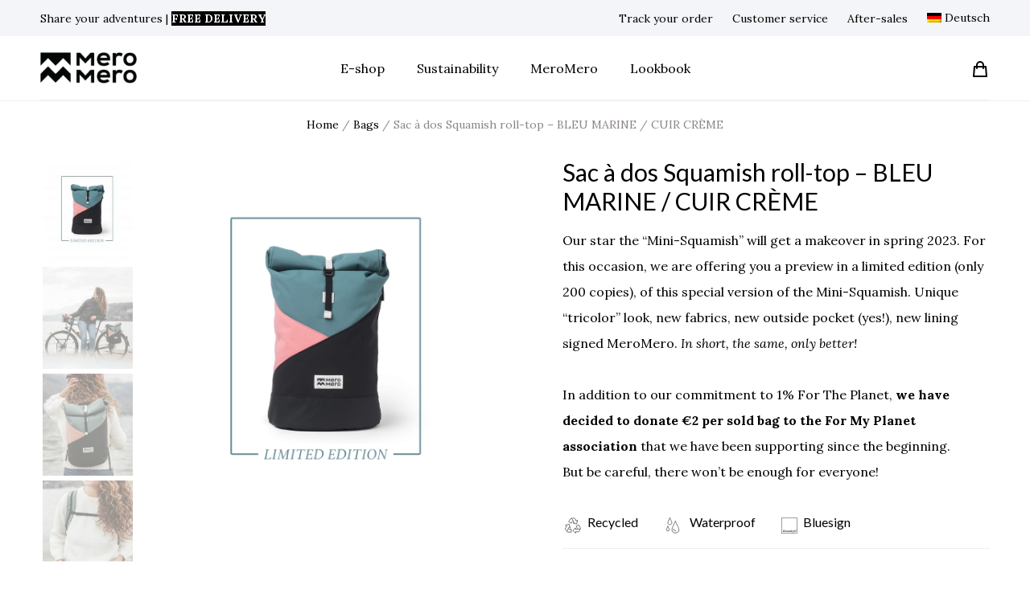

--- FILE ---
content_type: text/html; charset=UTF-8
request_url: https://www.meromero.fr/en/boutique/mini-squamish-limited-edition/
body_size: 53936
content:
<!doctype html>
<html lang="en-US" dir="ltr">
<head>
    <meta charset="UTF-8">
    <meta name="viewport" content="width=device-width, initial-scale=1">
    <meta name='robots' content='index, follow, max-image-preview:large, max-snippet:-1, max-video-preview:-1' />
<link rel="alternate" hreflang="en" href="https://www.meromero.fr/en/boutique/mini-squamish-limited-edition/" />
<link rel="alternate" hreflang="de" href="https://www.meromero.fr/de/boutique/mini-squamish-v2-limited-edition/" />

	<!-- This site is optimized with the Yoast SEO Premium plugin v22.3 (Yoast SEO v22.4) - https://yoast.com/wordpress/plugins/seo/ -->
	<title>Mini-Squamish roll-top backpack and bicycle bag</title>
	<meta name="description" content="The ideal compromise between a backpack and a bicycle bag. Adjustable, waterproof, durable and eco-responsible." />
	<link rel="canonical" href="https://www.meromero.fr/en/boutique/mini-squamish-limited-edition/" />
	<meta property="og:locale" content="en_US" />
	<meta property="og:type" content="product" />
	<meta property="og:title" content="Sac à dos Squamish roll-top - BLEU MARINE / CUIR CRÈME" />
	<meta property="og:description" content="The ideal compromise between a backpack and a bicycle bag. Adjustable, waterproof, durable and eco-responsible." />
	<meta property="og:url" content="https://www.meromero.fr/en/boutique/mini-squamish-limited-edition/" />
	<meta property="og:site_name" content="MeroMero" />
	<meta property="article:modified_time" content="2024-12-04T11:44:39+00:00" />
	<meta property="og:image" content="https://www.meromero.fr/wp-content/uploads/2022/10/S00302_020.022_MINISQUAMISH_LIMITED_EDITION_Front-1.jpg" />
	<meta property="og:image:width" content="2000" />
	<meta property="og:image:height" content="2000" />
	<meta property="og:image:type" content="image/jpeg" /><meta property="og:image" content="https://www.meromero.fr/wp-content/uploads/2022/10/S00302.020.023_MINISQUAMISH_V2_EditionLimitee_bike_@AnaisBrebion.jpg" />
	<meta property="og:image:width" content="2000" />
	<meta property="og:image:height" content="2000" />
	<meta property="og:image:type" content="image/jpeg" /><meta property="og:image" content="https://www.meromero.fr/wp-content/uploads/2022/10/S00302.020.023_MINISQUAMISH_V2_EditionLimitee_dos_@AnaisBrebion-1024x1024.jpg" />
	<meta property="og:image:width" content="1024" />
	<meta property="og:image:height" content="1024" />
	<meta property="og:image:type" content="image/jpeg" /><meta property="og:image" content="https://www.meromero.fr/wp-content/uploads/2022/10/S00302.020.023_MINISQUAMISH_V2_EditionLimitee_face_@AnaisBrebion-1024x1024.jpg" />
	<meta property="og:image:width" content="1024" />
	<meta property="og:image:height" content="1024" />
	<meta property="og:image:type" content="image/jpeg" /><meta property="og:image" content="https://www.meromero.fr/wp-content/uploads/2022/10/S00302_020.022_MINISQUAMISH_LIMITED_EDITION_Back_Soulder_Strap.jpg" />
	<meta property="og:image:width" content="2000" />
	<meta property="og:image:height" content="2000" />
	<meta property="og:image:type" content="image/jpeg" /><meta property="og:image" content="https://www.meromero.fr/wp-content/uploads/2022/10/S00302_020.022_MINISQUAMISH_LIMITED_EDITION_Back.jpg" />
	<meta property="og:image:width" content="2000" />
	<meta property="og:image:height" content="2000" />
	<meta property="og:image:type" content="image/jpeg" /><meta property="og:image" content="https://www.meromero.fr/wp-content/uploads/2022/10/S00302_020.022_MINISQUAMISH_LIMITED_EDITION_Front_Bike.jpg" />
	<meta property="og:image:width" content="2000" />
	<meta property="og:image:height" content="2000" />
	<meta property="og:image:type" content="image/jpeg" /><meta property="og:image" content="https://www.meromero.fr/wp-content/uploads/2022/10/S00302_020.022_MINISQUAMISH_LIMITED_EDITION_Back_Bike.jpg" />
	<meta property="og:image:width" content="2000" />
	<meta property="og:image:height" content="2000" />
	<meta property="og:image:type" content="image/jpeg" /><meta property="og:image" content="https://www.meromero.fr/wp-content/uploads/2022/10/S00302_020.022_MINISQUAMISH_LIMITED_EDITION_inside_pocket-1.jpg" />
	<meta property="og:image:width" content="2000" />
	<meta property="og:image:height" content="2000" />
	<meta property="og:image:type" content="image/jpeg" />
	<meta name="twitter:card" content="summary_large_image" />
	<meta name="twitter:label1" content="Price" />
	<meta name="twitter:data1" content="120,00&euro;" />
	<meta name="twitter:label2" content="Availability" />
	<meta name="twitter:data2" content="Out of stock" />
	<script type="application/ld+json" class="yoast-schema-graph">{"@context":"https://schema.org","@graph":[{"@type":["WebPage","ItemPage"],"@id":"https://www.meromero.fr/en/boutique/mini-squamish-limited-edition/","url":"https://www.meromero.fr/en/boutique/mini-squamish-limited-edition/","name":"Mini-Squamish roll-top backpack and bicycle bag","isPartOf":{"@id":"https://www.meromero.fr/#website"},"primaryImageOfPage":{"@id":"https://www.meromero.fr/en/boutique/mini-squamish-limited-edition/#primaryimage"},"image":{"@id":"https://www.meromero.fr/en/boutique/mini-squamish-limited-edition/#primaryimage"},"thumbnailUrl":"https://www.meromero.fr/wp-content/uploads/2022/10/S00302_020.022_MINISQUAMISH_LIMITED_EDITION_Front-1.jpg","description":"The ideal compromise between a backpack and a bicycle bag. Adjustable, waterproof, durable and eco-responsible.","breadcrumb":{"@id":"https://www.meromero.fr/en/boutique/mini-squamish-limited-edition/#breadcrumb"},"inLanguage":"en-US","potentialAction":{"@type":"BuyAction","target":"https://www.meromero.fr/en/boutique/mini-squamish-limited-edition/"}},{"@type":"ImageObject","inLanguage":"en-US","@id":"https://www.meromero.fr/en/boutique/mini-squamish-limited-edition/#primaryimage","url":"https://www.meromero.fr/wp-content/uploads/2022/10/S00302_020.022_MINISQUAMISH_LIMITED_EDITION_Front-1.jpg","contentUrl":"https://www.meromero.fr/wp-content/uploads/2022/10/S00302_020.022_MINISQUAMISH_LIMITED_EDITION_Front-1.jpg","width":2000,"height":2000},{"@type":"BreadcrumbList","@id":"https://www.meromero.fr/en/boutique/mini-squamish-limited-edition/#breadcrumb","itemListElement":[{"@type":"ListItem","position":1,"name":"Home","item":"https://www.meromero.fr/en/"},{"@type":"ListItem","position":2,"name":"Shop","item":"https://www.meromero.fr/en/shop/"},{"@type":"ListItem","position":3,"name":"Sac à dos Squamish roll-top &#8211; BLEU MARINE / CUIR CRÈME"}]},{"@type":"WebSite","@id":"https://www.meromero.fr/#website","url":"https://www.meromero.fr/","name":"MeroMero","description":"Share your adventures","publisher":{"@id":"https://www.meromero.fr/#organization"},"potentialAction":[{"@type":"SearchAction","target":{"@type":"EntryPoint","urlTemplate":"https://www.meromero.fr/?s={search_term_string}"},"query-input":"required name=search_term_string"}],"inLanguage":"en-US"},{"@type":"Organization","@id":"https://www.meromero.fr/#organization","name":"MeroMero","url":"https://www.meromero.fr/","logo":{"@type":"ImageObject","inLanguage":"en-US","@id":"https://www.meromero.fr/#/schema/logo/image/","url":"https://www.meromero.fr/wp-content/uploads/2020/04/logo-black.png","contentUrl":"https://www.meromero.fr/wp-content/uploads/2020/04/logo-black.png","width":644,"height":208,"caption":"MeroMero"},"image":{"@id":"https://www.meromero.fr/#/schema/logo/image/"}}]}</script>
	<meta property="product:price:amount" content="120.00" />
	<meta property="product:price:currency" content="EUR" />
	<meta property="og:availability" content="out of stock" />
	<meta property="product:availability" content="out of stock" />
	<meta property="product:retailer_item_id" content="S00302_020.022" />
	<meta property="product:condition" content="new" />
	<!-- / Yoast SEO Premium plugin. -->


<link rel='dns-prefetch' href='//static.klaviyo.com' />
<link rel='dns-prefetch' href='//fonts.googleapis.com' />
<link rel='preconnect' href='https://fonts.gstatic.com' crossorigin />
<link rel="alternate" type="application/rss+xml" title="MeroMero &raquo; Feed" href="https://www.meromero.fr/en/feed/" />
<link rel="alternate" type="application/rss+xml" title="MeroMero &raquo; Comments Feed" href="https://www.meromero.fr/en/comments/feed/" />
<link rel="alternate" type="application/rss+xml" title="MeroMero &raquo; Sac à dos Squamish roll-top &#8211; BLEU MARINE / CUIR CRÈME Comments Feed" href="https://www.meromero.fr/en/boutique/mini-squamish-limited-edition/feed/" />
<script >
/* <![CDATA[ */
window._wpemojiSettings = {"baseUrl":"https:\/\/s.w.org\/images\/core\/emoji\/14.0.0\/72x72\/","ext":".png","svgUrl":"https:\/\/s.w.org\/images\/core\/emoji\/14.0.0\/svg\/","svgExt":".svg","source":{"concatemoji":"https:\/\/www.meromero.fr\/wp-includes\/js\/wp-emoji-release.min.js?ver=6.4.7"}};
/*! This file is auto-generated */
!function(i,n){var o,s,e;function c(e){try{var t={supportTests:e,timestamp:(new Date).valueOf()};sessionStorage.setItem(o,JSON.stringify(t))}catch(e){}}function p(e,t,n){e.clearRect(0,0,e.canvas.width,e.canvas.height),e.fillText(t,0,0);var t=new Uint32Array(e.getImageData(0,0,e.canvas.width,e.canvas.height).data),r=(e.clearRect(0,0,e.canvas.width,e.canvas.height),e.fillText(n,0,0),new Uint32Array(e.getImageData(0,0,e.canvas.width,e.canvas.height).data));return t.every(function(e,t){return e===r[t]})}function u(e,t,n){switch(t){case"flag":return n(e,"\ud83c\udff3\ufe0f\u200d\u26a7\ufe0f","\ud83c\udff3\ufe0f\u200b\u26a7\ufe0f")?!1:!n(e,"\ud83c\uddfa\ud83c\uddf3","\ud83c\uddfa\u200b\ud83c\uddf3")&&!n(e,"\ud83c\udff4\udb40\udc67\udb40\udc62\udb40\udc65\udb40\udc6e\udb40\udc67\udb40\udc7f","\ud83c\udff4\u200b\udb40\udc67\u200b\udb40\udc62\u200b\udb40\udc65\u200b\udb40\udc6e\u200b\udb40\udc67\u200b\udb40\udc7f");case"emoji":return!n(e,"\ud83e\udef1\ud83c\udffb\u200d\ud83e\udef2\ud83c\udfff","\ud83e\udef1\ud83c\udffb\u200b\ud83e\udef2\ud83c\udfff")}return!1}function f(e,t,n){var r="undefined"!=typeof WorkerGlobalScope&&self instanceof WorkerGlobalScope?new OffscreenCanvas(300,150):i.createElement("canvas"),a=r.getContext("2d",{willReadFrequently:!0}),o=(a.textBaseline="top",a.font="600 32px Arial",{});return e.forEach(function(e){o[e]=t(a,e,n)}),o}function t(e){var t=i.createElement("script");t.src=e,t.defer=!0,i.head.appendChild(t)}"undefined"!=typeof Promise&&(o="wpEmojiSettingsSupports",s=["flag","emoji"],n.supports={everything:!0,everythingExceptFlag:!0},e=new Promise(function(e){i.addEventListener("DOMContentLoaded",e,{once:!0})}),new Promise(function(t){var n=function(){try{var e=JSON.parse(sessionStorage.getItem(o));if("object"==typeof e&&"number"==typeof e.timestamp&&(new Date).valueOf()<e.timestamp+604800&&"object"==typeof e.supportTests)return e.supportTests}catch(e){}return null}();if(!n){if("undefined"!=typeof Worker&&"undefined"!=typeof OffscreenCanvas&&"undefined"!=typeof URL&&URL.createObjectURL&&"undefined"!=typeof Blob)try{var e="postMessage("+f.toString()+"("+[JSON.stringify(s),u.toString(),p.toString()].join(",")+"));",r=new Blob([e],{type:"text/javascript"}),a=new Worker(URL.createObjectURL(r),{name:"wpTestEmojiSupports"});return void(a.onmessage=function(e){c(n=e.data),a.terminate(),t(n)})}catch(e){}c(n=f(s,u,p))}t(n)}).then(function(e){for(var t in e)n.supports[t]=e[t],n.supports.everything=n.supports.everything&&n.supports[t],"flag"!==t&&(n.supports.everythingExceptFlag=n.supports.everythingExceptFlag&&n.supports[t]);n.supports.everythingExceptFlag=n.supports.everythingExceptFlag&&!n.supports.flag,n.DOMReady=!1,n.readyCallback=function(){n.DOMReady=!0}}).then(function(){return e}).then(function(){var e;n.supports.everything||(n.readyCallback(),(e=n.source||{}).concatemoji?t(e.concatemoji):e.wpemoji&&e.twemoji&&(t(e.twemoji),t(e.wpemoji)))}))}((window,document),window._wpemojiSettings);
/* ]]> */
</script>
<link rel='stylesheet' id='cfw-blocks-styles-css' href='https://www.meromero.fr/wp-content/plugins/checkout-for-woocommerce/build/css/blocks-styles.css?ver=27212a3cfebe639d41fc2517679420b4'  media='all' />
<link rel='stylesheet' id='wc-price-based-country-frontend-css' href='https://www.meromero.fr/wp-content/plugins/woocommerce-product-price-based-on-countries/assets/css/frontend.min.css?ver=3.4.4'  media='all' />
<link rel='stylesheet' id='sbi_styles-css' href='https://www.meromero.fr/wp-content/plugins/instagram-feed-pro/css/sbi-styles.min.css?ver=6.5.1'  media='all' />
<style id='wp-emoji-styles-inline-css' >

	img.wp-smiley, img.emoji {
		display: inline !important;
		border: none !important;
		box-shadow: none !important;
		height: 1em !important;
		width: 1em !important;
		margin: 0 0.07em !important;
		vertical-align: -0.1em !important;
		background: none !important;
		padding: 0 !important;
	}
</style>
<link rel='stylesheet' id='wp-block-library-css' href='https://www.meromero.fr/wp-includes/css/dist/block-library/style.min.css?ver=6.4.7'  media='all' />
<style id='classic-theme-styles-inline-css' >
/*! This file is auto-generated */
.wp-block-button__link{color:#fff;background-color:#32373c;border-radius:9999px;box-shadow:none;text-decoration:none;padding:calc(.667em + 2px) calc(1.333em + 2px);font-size:1.125em}.wp-block-file__button{background:#32373c;color:#fff;text-decoration:none}
</style>
<style id='global-styles-inline-css' >
body{--wp--preset--color--black: #000000;--wp--preset--color--cyan-bluish-gray: #abb8c3;--wp--preset--color--white: #ffffff;--wp--preset--color--pale-pink: #f78da7;--wp--preset--color--vivid-red: #cf2e2e;--wp--preset--color--luminous-vivid-orange: #ff6900;--wp--preset--color--luminous-vivid-amber: #fcb900;--wp--preset--color--light-green-cyan: #7bdcb5;--wp--preset--color--vivid-green-cyan: #00d084;--wp--preset--color--pale-cyan-blue: #8ed1fc;--wp--preset--color--vivid-cyan-blue: #0693e3;--wp--preset--color--vivid-purple: #9b51e0;--wp--preset--gradient--vivid-cyan-blue-to-vivid-purple: linear-gradient(135deg,rgba(6,147,227,1) 0%,rgb(155,81,224) 100%);--wp--preset--gradient--light-green-cyan-to-vivid-green-cyan: linear-gradient(135deg,rgb(122,220,180) 0%,rgb(0,208,130) 100%);--wp--preset--gradient--luminous-vivid-amber-to-luminous-vivid-orange: linear-gradient(135deg,rgba(252,185,0,1) 0%,rgba(255,105,0,1) 100%);--wp--preset--gradient--luminous-vivid-orange-to-vivid-red: linear-gradient(135deg,rgba(255,105,0,1) 0%,rgb(207,46,46) 100%);--wp--preset--gradient--very-light-gray-to-cyan-bluish-gray: linear-gradient(135deg,rgb(238,238,238) 0%,rgb(169,184,195) 100%);--wp--preset--gradient--cool-to-warm-spectrum: linear-gradient(135deg,rgb(74,234,220) 0%,rgb(151,120,209) 20%,rgb(207,42,186) 40%,rgb(238,44,130) 60%,rgb(251,105,98) 80%,rgb(254,248,76) 100%);--wp--preset--gradient--blush-light-purple: linear-gradient(135deg,rgb(255,206,236) 0%,rgb(152,150,240) 100%);--wp--preset--gradient--blush-bordeaux: linear-gradient(135deg,rgb(254,205,165) 0%,rgb(254,45,45) 50%,rgb(107,0,62) 100%);--wp--preset--gradient--luminous-dusk: linear-gradient(135deg,rgb(255,203,112) 0%,rgb(199,81,192) 50%,rgb(65,88,208) 100%);--wp--preset--gradient--pale-ocean: linear-gradient(135deg,rgb(255,245,203) 0%,rgb(182,227,212) 50%,rgb(51,167,181) 100%);--wp--preset--gradient--electric-grass: linear-gradient(135deg,rgb(202,248,128) 0%,rgb(113,206,126) 100%);--wp--preset--gradient--midnight: linear-gradient(135deg,rgb(2,3,129) 0%,rgb(40,116,252) 100%);--wp--preset--font-size--small: 13px;--wp--preset--font-size--medium: 20px;--wp--preset--font-size--large: 36px;--wp--preset--font-size--x-large: 42px;--wp--preset--spacing--20: 0.44rem;--wp--preset--spacing--30: 0.67rem;--wp--preset--spacing--40: 1rem;--wp--preset--spacing--50: 1.5rem;--wp--preset--spacing--60: 2.25rem;--wp--preset--spacing--70: 3.38rem;--wp--preset--spacing--80: 5.06rem;--wp--preset--shadow--natural: 6px 6px 9px rgba(0, 0, 0, 0.2);--wp--preset--shadow--deep: 12px 12px 50px rgba(0, 0, 0, 0.4);--wp--preset--shadow--sharp: 6px 6px 0px rgba(0, 0, 0, 0.2);--wp--preset--shadow--outlined: 6px 6px 0px -3px rgba(255, 255, 255, 1), 6px 6px rgba(0, 0, 0, 1);--wp--preset--shadow--crisp: 6px 6px 0px rgba(0, 0, 0, 1);}:where(.is-layout-flex){gap: 0.5em;}:where(.is-layout-grid){gap: 0.5em;}body .is-layout-flow > .alignleft{float: left;margin-inline-start: 0;margin-inline-end: 2em;}body .is-layout-flow > .alignright{float: right;margin-inline-start: 2em;margin-inline-end: 0;}body .is-layout-flow > .aligncenter{margin-left: auto !important;margin-right: auto !important;}body .is-layout-constrained > .alignleft{float: left;margin-inline-start: 0;margin-inline-end: 2em;}body .is-layout-constrained > .alignright{float: right;margin-inline-start: 2em;margin-inline-end: 0;}body .is-layout-constrained > .aligncenter{margin-left: auto !important;margin-right: auto !important;}body .is-layout-constrained > :where(:not(.alignleft):not(.alignright):not(.alignfull)){max-width: var(--wp--style--global--content-size);margin-left: auto !important;margin-right: auto !important;}body .is-layout-constrained > .alignwide{max-width: var(--wp--style--global--wide-size);}body .is-layout-flex{display: flex;}body .is-layout-flex{flex-wrap: wrap;align-items: center;}body .is-layout-flex > *{margin: 0;}body .is-layout-grid{display: grid;}body .is-layout-grid > *{margin: 0;}:where(.wp-block-columns.is-layout-flex){gap: 2em;}:where(.wp-block-columns.is-layout-grid){gap: 2em;}:where(.wp-block-post-template.is-layout-flex){gap: 1.25em;}:where(.wp-block-post-template.is-layout-grid){gap: 1.25em;}.has-black-color{color: var(--wp--preset--color--black) !important;}.has-cyan-bluish-gray-color{color: var(--wp--preset--color--cyan-bluish-gray) !important;}.has-white-color{color: var(--wp--preset--color--white) !important;}.has-pale-pink-color{color: var(--wp--preset--color--pale-pink) !important;}.has-vivid-red-color{color: var(--wp--preset--color--vivid-red) !important;}.has-luminous-vivid-orange-color{color: var(--wp--preset--color--luminous-vivid-orange) !important;}.has-luminous-vivid-amber-color{color: var(--wp--preset--color--luminous-vivid-amber) !important;}.has-light-green-cyan-color{color: var(--wp--preset--color--light-green-cyan) !important;}.has-vivid-green-cyan-color{color: var(--wp--preset--color--vivid-green-cyan) !important;}.has-pale-cyan-blue-color{color: var(--wp--preset--color--pale-cyan-blue) !important;}.has-vivid-cyan-blue-color{color: var(--wp--preset--color--vivid-cyan-blue) !important;}.has-vivid-purple-color{color: var(--wp--preset--color--vivid-purple) !important;}.has-black-background-color{background-color: var(--wp--preset--color--black) !important;}.has-cyan-bluish-gray-background-color{background-color: var(--wp--preset--color--cyan-bluish-gray) !important;}.has-white-background-color{background-color: var(--wp--preset--color--white) !important;}.has-pale-pink-background-color{background-color: var(--wp--preset--color--pale-pink) !important;}.has-vivid-red-background-color{background-color: var(--wp--preset--color--vivid-red) !important;}.has-luminous-vivid-orange-background-color{background-color: var(--wp--preset--color--luminous-vivid-orange) !important;}.has-luminous-vivid-amber-background-color{background-color: var(--wp--preset--color--luminous-vivid-amber) !important;}.has-light-green-cyan-background-color{background-color: var(--wp--preset--color--light-green-cyan) !important;}.has-vivid-green-cyan-background-color{background-color: var(--wp--preset--color--vivid-green-cyan) !important;}.has-pale-cyan-blue-background-color{background-color: var(--wp--preset--color--pale-cyan-blue) !important;}.has-vivid-cyan-blue-background-color{background-color: var(--wp--preset--color--vivid-cyan-blue) !important;}.has-vivid-purple-background-color{background-color: var(--wp--preset--color--vivid-purple) !important;}.has-black-border-color{border-color: var(--wp--preset--color--black) !important;}.has-cyan-bluish-gray-border-color{border-color: var(--wp--preset--color--cyan-bluish-gray) !important;}.has-white-border-color{border-color: var(--wp--preset--color--white) !important;}.has-pale-pink-border-color{border-color: var(--wp--preset--color--pale-pink) !important;}.has-vivid-red-border-color{border-color: var(--wp--preset--color--vivid-red) !important;}.has-luminous-vivid-orange-border-color{border-color: var(--wp--preset--color--luminous-vivid-orange) !important;}.has-luminous-vivid-amber-border-color{border-color: var(--wp--preset--color--luminous-vivid-amber) !important;}.has-light-green-cyan-border-color{border-color: var(--wp--preset--color--light-green-cyan) !important;}.has-vivid-green-cyan-border-color{border-color: var(--wp--preset--color--vivid-green-cyan) !important;}.has-pale-cyan-blue-border-color{border-color: var(--wp--preset--color--pale-cyan-blue) !important;}.has-vivid-cyan-blue-border-color{border-color: var(--wp--preset--color--vivid-cyan-blue) !important;}.has-vivid-purple-border-color{border-color: var(--wp--preset--color--vivid-purple) !important;}.has-vivid-cyan-blue-to-vivid-purple-gradient-background{background: var(--wp--preset--gradient--vivid-cyan-blue-to-vivid-purple) !important;}.has-light-green-cyan-to-vivid-green-cyan-gradient-background{background: var(--wp--preset--gradient--light-green-cyan-to-vivid-green-cyan) !important;}.has-luminous-vivid-amber-to-luminous-vivid-orange-gradient-background{background: var(--wp--preset--gradient--luminous-vivid-amber-to-luminous-vivid-orange) !important;}.has-luminous-vivid-orange-to-vivid-red-gradient-background{background: var(--wp--preset--gradient--luminous-vivid-orange-to-vivid-red) !important;}.has-very-light-gray-to-cyan-bluish-gray-gradient-background{background: var(--wp--preset--gradient--very-light-gray-to-cyan-bluish-gray) !important;}.has-cool-to-warm-spectrum-gradient-background{background: var(--wp--preset--gradient--cool-to-warm-spectrum) !important;}.has-blush-light-purple-gradient-background{background: var(--wp--preset--gradient--blush-light-purple) !important;}.has-blush-bordeaux-gradient-background{background: var(--wp--preset--gradient--blush-bordeaux) !important;}.has-luminous-dusk-gradient-background{background: var(--wp--preset--gradient--luminous-dusk) !important;}.has-pale-ocean-gradient-background{background: var(--wp--preset--gradient--pale-ocean) !important;}.has-electric-grass-gradient-background{background: var(--wp--preset--gradient--electric-grass) !important;}.has-midnight-gradient-background{background: var(--wp--preset--gradient--midnight) !important;}.has-small-font-size{font-size: var(--wp--preset--font-size--small) !important;}.has-medium-font-size{font-size: var(--wp--preset--font-size--medium) !important;}.has-large-font-size{font-size: var(--wp--preset--font-size--large) !important;}.has-x-large-font-size{font-size: var(--wp--preset--font-size--x-large) !important;}
.wp-block-navigation a:where(:not(.wp-element-button)){color: inherit;}
:where(.wp-block-post-template.is-layout-flex){gap: 1.25em;}:where(.wp-block-post-template.is-layout-grid){gap: 1.25em;}
:where(.wp-block-columns.is-layout-flex){gap: 2em;}:where(.wp-block-columns.is-layout-grid){gap: 2em;}
.wp-block-pullquote{font-size: 1.5em;line-height: 1.6;}
</style>
<style id='extendify-gutenberg-patterns-and-templates-utilities-inline-css' >
.ext-absolute{position:absolute!important}.ext-relative{position:relative!important}.ext-top-base{top:var(--wp--style--block-gap,1.75rem)!important}.ext-top-lg{top:var(--extendify--spacing--large)!important}.ext--top-base{top:calc(var(--wp--style--block-gap, 1.75rem)*-1)!important}.ext--top-lg{top:calc(var(--extendify--spacing--large)*-1)!important}.ext-right-base{right:var(--wp--style--block-gap,1.75rem)!important}.ext-right-lg{right:var(--extendify--spacing--large)!important}.ext--right-base{right:calc(var(--wp--style--block-gap, 1.75rem)*-1)!important}.ext--right-lg{right:calc(var(--extendify--spacing--large)*-1)!important}.ext-bottom-base{bottom:var(--wp--style--block-gap,1.75rem)!important}.ext-bottom-lg{bottom:var(--extendify--spacing--large)!important}.ext--bottom-base{bottom:calc(var(--wp--style--block-gap, 1.75rem)*-1)!important}.ext--bottom-lg{bottom:calc(var(--extendify--spacing--large)*-1)!important}.ext-left-base{left:var(--wp--style--block-gap,1.75rem)!important}.ext-left-lg{left:var(--extendify--spacing--large)!important}.ext--left-base{left:calc(var(--wp--style--block-gap, 1.75rem)*-1)!important}.ext--left-lg{left:calc(var(--extendify--spacing--large)*-1)!important}.ext-order-1{order:1!important}.ext-order-2{order:2!important}.ext-col-auto{grid-column:auto!important}.ext-col-span-1{grid-column:span 1/span 1!important}.ext-col-span-2{grid-column:span 2/span 2!important}.ext-col-span-3{grid-column:span 3/span 3!important}.ext-col-span-4{grid-column:span 4/span 4!important}.ext-col-span-5{grid-column:span 5/span 5!important}.ext-col-span-6{grid-column:span 6/span 6!important}.ext-col-span-7{grid-column:span 7/span 7!important}.ext-col-span-8{grid-column:span 8/span 8!important}.ext-col-span-9{grid-column:span 9/span 9!important}.ext-col-span-10{grid-column:span 10/span 10!important}.ext-col-span-11{grid-column:span 11/span 11!important}.ext-col-span-12{grid-column:span 12/span 12!important}.ext-col-span-full{grid-column:1/-1!important}.ext-col-start-1{grid-column-start:1!important}.ext-col-start-2{grid-column-start:2!important}.ext-col-start-3{grid-column-start:3!important}.ext-col-start-4{grid-column-start:4!important}.ext-col-start-5{grid-column-start:5!important}.ext-col-start-6{grid-column-start:6!important}.ext-col-start-7{grid-column-start:7!important}.ext-col-start-8{grid-column-start:8!important}.ext-col-start-9{grid-column-start:9!important}.ext-col-start-10{grid-column-start:10!important}.ext-col-start-11{grid-column-start:11!important}.ext-col-start-12{grid-column-start:12!important}.ext-col-start-13{grid-column-start:13!important}.ext-col-start-auto{grid-column-start:auto!important}.ext-col-end-1{grid-column-end:1!important}.ext-col-end-2{grid-column-end:2!important}.ext-col-end-3{grid-column-end:3!important}.ext-col-end-4{grid-column-end:4!important}.ext-col-end-5{grid-column-end:5!important}.ext-col-end-6{grid-column-end:6!important}.ext-col-end-7{grid-column-end:7!important}.ext-col-end-8{grid-column-end:8!important}.ext-col-end-9{grid-column-end:9!important}.ext-col-end-10{grid-column-end:10!important}.ext-col-end-11{grid-column-end:11!important}.ext-col-end-12{grid-column-end:12!important}.ext-col-end-13{grid-column-end:13!important}.ext-col-end-auto{grid-column-end:auto!important}.ext-row-auto{grid-row:auto!important}.ext-row-span-1{grid-row:span 1/span 1!important}.ext-row-span-2{grid-row:span 2/span 2!important}.ext-row-span-3{grid-row:span 3/span 3!important}.ext-row-span-4{grid-row:span 4/span 4!important}.ext-row-span-5{grid-row:span 5/span 5!important}.ext-row-span-6{grid-row:span 6/span 6!important}.ext-row-span-full{grid-row:1/-1!important}.ext-row-start-1{grid-row-start:1!important}.ext-row-start-2{grid-row-start:2!important}.ext-row-start-3{grid-row-start:3!important}.ext-row-start-4{grid-row-start:4!important}.ext-row-start-5{grid-row-start:5!important}.ext-row-start-6{grid-row-start:6!important}.ext-row-start-7{grid-row-start:7!important}.ext-row-start-auto{grid-row-start:auto!important}.ext-row-end-1{grid-row-end:1!important}.ext-row-end-2{grid-row-end:2!important}.ext-row-end-3{grid-row-end:3!important}.ext-row-end-4{grid-row-end:4!important}.ext-row-end-5{grid-row-end:5!important}.ext-row-end-6{grid-row-end:6!important}.ext-row-end-7{grid-row-end:7!important}.ext-row-end-auto{grid-row-end:auto!important}.ext-m-0:not([style*=margin]){margin:0!important}.ext-m-auto:not([style*=margin]){margin:auto!important}.ext-m-base:not([style*=margin]){margin:var(--wp--style--block-gap,1.75rem)!important}.ext-m-lg:not([style*=margin]){margin:var(--extendify--spacing--large)!important}.ext--m-base:not([style*=margin]){margin:calc(var(--wp--style--block-gap, 1.75rem)*-1)!important}.ext--m-lg:not([style*=margin]){margin:calc(var(--extendify--spacing--large)*-1)!important}.ext-mx-0:not([style*=margin]){margin-left:0!important;margin-right:0!important}.ext-mx-auto:not([style*=margin]){margin-left:auto!important;margin-right:auto!important}.ext-mx-base:not([style*=margin]){margin-left:var(--wp--style--block-gap,1.75rem)!important;margin-right:var(--wp--style--block-gap,1.75rem)!important}.ext-mx-lg:not([style*=margin]){margin-left:var(--extendify--spacing--large)!important;margin-right:var(--extendify--spacing--large)!important}.ext--mx-base:not([style*=margin]){margin-left:calc(var(--wp--style--block-gap, 1.75rem)*-1)!important;margin-right:calc(var(--wp--style--block-gap, 1.75rem)*-1)!important}.ext--mx-lg:not([style*=margin]){margin-left:calc(var(--extendify--spacing--large)*-1)!important;margin-right:calc(var(--extendify--spacing--large)*-1)!important}.ext-my-0:not([style*=margin]){margin-bottom:0!important;margin-top:0!important}.ext-my-auto:not([style*=margin]){margin-bottom:auto!important;margin-top:auto!important}.ext-my-base:not([style*=margin]){margin-bottom:var(--wp--style--block-gap,1.75rem)!important;margin-top:var(--wp--style--block-gap,1.75rem)!important}.ext-my-lg:not([style*=margin]){margin-bottom:var(--extendify--spacing--large)!important;margin-top:var(--extendify--spacing--large)!important}.ext--my-base:not([style*=margin]){margin-bottom:calc(var(--wp--style--block-gap, 1.75rem)*-1)!important;margin-top:calc(var(--wp--style--block-gap, 1.75rem)*-1)!important}.ext--my-lg:not([style*=margin]){margin-bottom:calc(var(--extendify--spacing--large)*-1)!important;margin-top:calc(var(--extendify--spacing--large)*-1)!important}.ext-mt-0:not([style*=margin]){margin-top:0!important}.ext-mt-auto:not([style*=margin]){margin-top:auto!important}.ext-mt-base:not([style*=margin]){margin-top:var(--wp--style--block-gap,1.75rem)!important}.ext-mt-lg:not([style*=margin]){margin-top:var(--extendify--spacing--large)!important}.ext--mt-base:not([style*=margin]){margin-top:calc(var(--wp--style--block-gap, 1.75rem)*-1)!important}.ext--mt-lg:not([style*=margin]){margin-top:calc(var(--extendify--spacing--large)*-1)!important}.ext-mr-0:not([style*=margin]){margin-right:0!important}.ext-mr-auto:not([style*=margin]){margin-right:auto!important}.ext-mr-base:not([style*=margin]){margin-right:var(--wp--style--block-gap,1.75rem)!important}.ext-mr-lg:not([style*=margin]){margin-right:var(--extendify--spacing--large)!important}.ext--mr-base:not([style*=margin]){margin-right:calc(var(--wp--style--block-gap, 1.75rem)*-1)!important}.ext--mr-lg:not([style*=margin]){margin-right:calc(var(--extendify--spacing--large)*-1)!important}.ext-mb-0:not([style*=margin]){margin-bottom:0!important}.ext-mb-auto:not([style*=margin]){margin-bottom:auto!important}.ext-mb-base:not([style*=margin]){margin-bottom:var(--wp--style--block-gap,1.75rem)!important}.ext-mb-lg:not([style*=margin]){margin-bottom:var(--extendify--spacing--large)!important}.ext--mb-base:not([style*=margin]){margin-bottom:calc(var(--wp--style--block-gap, 1.75rem)*-1)!important}.ext--mb-lg:not([style*=margin]){margin-bottom:calc(var(--extendify--spacing--large)*-1)!important}.ext-ml-0:not([style*=margin]){margin-left:0!important}.ext-ml-auto:not([style*=margin]){margin-left:auto!important}.ext-ml-base:not([style*=margin]){margin-left:var(--wp--style--block-gap,1.75rem)!important}.ext-ml-lg:not([style*=margin]){margin-left:var(--extendify--spacing--large)!important}.ext--ml-base:not([style*=margin]){margin-left:calc(var(--wp--style--block-gap, 1.75rem)*-1)!important}.ext--ml-lg:not([style*=margin]){margin-left:calc(var(--extendify--spacing--large)*-1)!important}.ext-block{display:block!important}.ext-inline-block{display:inline-block!important}.ext-inline{display:inline!important}.ext-flex{display:flex!important}.ext-inline-flex{display:inline-flex!important}.ext-grid{display:grid!important}.ext-inline-grid{display:inline-grid!important}.ext-hidden{display:none!important}.ext-w-auto{width:auto!important}.ext-w-full{width:100%!important}.ext-max-w-full{max-width:100%!important}.ext-flex-1{flex:1 1 0%!important}.ext-flex-auto{flex:1 1 auto!important}.ext-flex-initial{flex:0 1 auto!important}.ext-flex-none{flex:none!important}.ext-flex-shrink-0{flex-shrink:0!important}.ext-flex-shrink{flex-shrink:1!important}.ext-flex-grow-0{flex-grow:0!important}.ext-flex-grow{flex-grow:1!important}.ext-list-none{list-style-type:none!important}.ext-grid-cols-1{grid-template-columns:repeat(1,minmax(0,1fr))!important}.ext-grid-cols-2{grid-template-columns:repeat(2,minmax(0,1fr))!important}.ext-grid-cols-3{grid-template-columns:repeat(3,minmax(0,1fr))!important}.ext-grid-cols-4{grid-template-columns:repeat(4,minmax(0,1fr))!important}.ext-grid-cols-5{grid-template-columns:repeat(5,minmax(0,1fr))!important}.ext-grid-cols-6{grid-template-columns:repeat(6,minmax(0,1fr))!important}.ext-grid-cols-7{grid-template-columns:repeat(7,minmax(0,1fr))!important}.ext-grid-cols-8{grid-template-columns:repeat(8,minmax(0,1fr))!important}.ext-grid-cols-9{grid-template-columns:repeat(9,minmax(0,1fr))!important}.ext-grid-cols-10{grid-template-columns:repeat(10,minmax(0,1fr))!important}.ext-grid-cols-11{grid-template-columns:repeat(11,minmax(0,1fr))!important}.ext-grid-cols-12{grid-template-columns:repeat(12,minmax(0,1fr))!important}.ext-grid-cols-none{grid-template-columns:none!important}.ext-grid-rows-1{grid-template-rows:repeat(1,minmax(0,1fr))!important}.ext-grid-rows-2{grid-template-rows:repeat(2,minmax(0,1fr))!important}.ext-grid-rows-3{grid-template-rows:repeat(3,minmax(0,1fr))!important}.ext-grid-rows-4{grid-template-rows:repeat(4,minmax(0,1fr))!important}.ext-grid-rows-5{grid-template-rows:repeat(5,minmax(0,1fr))!important}.ext-grid-rows-6{grid-template-rows:repeat(6,minmax(0,1fr))!important}.ext-grid-rows-none{grid-template-rows:none!important}.ext-flex-row{flex-direction:row!important}.ext-flex-row-reverse{flex-direction:row-reverse!important}.ext-flex-col{flex-direction:column!important}.ext-flex-col-reverse{flex-direction:column-reverse!important}.ext-flex-wrap{flex-wrap:wrap!important}.ext-flex-wrap-reverse{flex-wrap:wrap-reverse!important}.ext-flex-nowrap{flex-wrap:nowrap!important}.ext-items-start{align-items:flex-start!important}.ext-items-end{align-items:flex-end!important}.ext-items-center{align-items:center!important}.ext-items-baseline{align-items:baseline!important}.ext-items-stretch{align-items:stretch!important}.ext-justify-start{justify-content:flex-start!important}.ext-justify-end{justify-content:flex-end!important}.ext-justify-center{justify-content:center!important}.ext-justify-between{justify-content:space-between!important}.ext-justify-around{justify-content:space-around!important}.ext-justify-evenly{justify-content:space-evenly!important}.ext-justify-items-start{justify-items:start!important}.ext-justify-items-end{justify-items:end!important}.ext-justify-items-center{justify-items:center!important}.ext-justify-items-stretch{justify-items:stretch!important}.ext-gap-0{gap:0!important}.ext-gap-base{gap:var(--wp--style--block-gap,1.75rem)!important}.ext-gap-lg{gap:var(--extendify--spacing--large)!important}.ext-gap-x-0{-moz-column-gap:0!important;column-gap:0!important}.ext-gap-x-base{-moz-column-gap:var(--wp--style--block-gap,1.75rem)!important;column-gap:var(--wp--style--block-gap,1.75rem)!important}.ext-gap-x-lg{-moz-column-gap:var(--extendify--spacing--large)!important;column-gap:var(--extendify--spacing--large)!important}.ext-gap-y-0{row-gap:0!important}.ext-gap-y-base{row-gap:var(--wp--style--block-gap,1.75rem)!important}.ext-gap-y-lg{row-gap:var(--extendify--spacing--large)!important}.ext-justify-self-auto{justify-self:auto!important}.ext-justify-self-start{justify-self:start!important}.ext-justify-self-end{justify-self:end!important}.ext-justify-self-center{justify-self:center!important}.ext-justify-self-stretch{justify-self:stretch!important}.ext-rounded-none{border-radius:0!important}.ext-rounded-full{border-radius:9999px!important}.ext-rounded-t-none{border-top-left-radius:0!important;border-top-right-radius:0!important}.ext-rounded-t-full{border-top-left-radius:9999px!important;border-top-right-radius:9999px!important}.ext-rounded-r-none{border-bottom-right-radius:0!important;border-top-right-radius:0!important}.ext-rounded-r-full{border-bottom-right-radius:9999px!important;border-top-right-radius:9999px!important}.ext-rounded-b-none{border-bottom-left-radius:0!important;border-bottom-right-radius:0!important}.ext-rounded-b-full{border-bottom-left-radius:9999px!important;border-bottom-right-radius:9999px!important}.ext-rounded-l-none{border-bottom-left-radius:0!important;border-top-left-radius:0!important}.ext-rounded-l-full{border-bottom-left-radius:9999px!important;border-top-left-radius:9999px!important}.ext-rounded-tl-none{border-top-left-radius:0!important}.ext-rounded-tl-full{border-top-left-radius:9999px!important}.ext-rounded-tr-none{border-top-right-radius:0!important}.ext-rounded-tr-full{border-top-right-radius:9999px!important}.ext-rounded-br-none{border-bottom-right-radius:0!important}.ext-rounded-br-full{border-bottom-right-radius:9999px!important}.ext-rounded-bl-none{border-bottom-left-radius:0!important}.ext-rounded-bl-full{border-bottom-left-radius:9999px!important}.ext-border-0{border-width:0!important}.ext-border-t-0{border-top-width:0!important}.ext-border-r-0{border-right-width:0!important}.ext-border-b-0{border-bottom-width:0!important}.ext-border-l-0{border-left-width:0!important}.ext-p-0:not([style*=padding]){padding:0!important}.ext-p-base:not([style*=padding]){padding:var(--wp--style--block-gap,1.75rem)!important}.ext-p-lg:not([style*=padding]){padding:var(--extendify--spacing--large)!important}.ext-px-0:not([style*=padding]){padding-left:0!important;padding-right:0!important}.ext-px-base:not([style*=padding]){padding-left:var(--wp--style--block-gap,1.75rem)!important;padding-right:var(--wp--style--block-gap,1.75rem)!important}.ext-px-lg:not([style*=padding]){padding-left:var(--extendify--spacing--large)!important;padding-right:var(--extendify--spacing--large)!important}.ext-py-0:not([style*=padding]){padding-bottom:0!important;padding-top:0!important}.ext-py-base:not([style*=padding]){padding-bottom:var(--wp--style--block-gap,1.75rem)!important;padding-top:var(--wp--style--block-gap,1.75rem)!important}.ext-py-lg:not([style*=padding]){padding-bottom:var(--extendify--spacing--large)!important;padding-top:var(--extendify--spacing--large)!important}.ext-pt-0:not([style*=padding]){padding-top:0!important}.ext-pt-base:not([style*=padding]){padding-top:var(--wp--style--block-gap,1.75rem)!important}.ext-pt-lg:not([style*=padding]){padding-top:var(--extendify--spacing--large)!important}.ext-pr-0:not([style*=padding]){padding-right:0!important}.ext-pr-base:not([style*=padding]){padding-right:var(--wp--style--block-gap,1.75rem)!important}.ext-pr-lg:not([style*=padding]){padding-right:var(--extendify--spacing--large)!important}.ext-pb-0:not([style*=padding]){padding-bottom:0!important}.ext-pb-base:not([style*=padding]){padding-bottom:var(--wp--style--block-gap,1.75rem)!important}.ext-pb-lg:not([style*=padding]){padding-bottom:var(--extendify--spacing--large)!important}.ext-pl-0:not([style*=padding]){padding-left:0!important}.ext-pl-base:not([style*=padding]){padding-left:var(--wp--style--block-gap,1.75rem)!important}.ext-pl-lg:not([style*=padding]){padding-left:var(--extendify--spacing--large)!important}.ext-text-left{text-align:left!important}.ext-text-center{text-align:center!important}.ext-text-right{text-align:right!important}.ext-leading-none{line-height:1!important}.ext-leading-tight{line-height:1.25!important}.ext-leading-snug{line-height:1.375!important}.ext-leading-normal{line-height:1.5!important}.ext-leading-relaxed{line-height:1.625!important}.ext-leading-loose{line-height:2!important}.clip-path--rhombus img{-webkit-clip-path:polygon(15% 6%,80% 29%,84% 93%,23% 69%);clip-path:polygon(15% 6%,80% 29%,84% 93%,23% 69%)}.clip-path--diamond img{-webkit-clip-path:polygon(5% 29%,60% 2%,91% 64%,36% 89%);clip-path:polygon(5% 29%,60% 2%,91% 64%,36% 89%)}.clip-path--rhombus-alt img{-webkit-clip-path:polygon(14% 9%,85% 24%,91% 89%,19% 76%);clip-path:polygon(14% 9%,85% 24%,91% 89%,19% 76%)}.wp-block-columns[class*=fullwidth-cols]{margin-bottom:unset}.wp-block-column.editor\:pointer-events-none{margin-bottom:0!important;margin-top:0!important}.is-root-container.block-editor-block-list__layout>[data-align=full]:not(:first-of-type)>.wp-block-column.editor\:pointer-events-none,.is-root-container.block-editor-block-list__layout>[data-align=wide]>.wp-block-column.editor\:pointer-events-none{margin-top:calc(var(--wp--style--block-gap, 28px)*-1)!important}.ext .wp-block-columns .wp-block-column[style*=padding]{padding-left:0!important;padding-right:0!important}.ext .wp-block-columns+.wp-block-columns:not([class*=mt-]):not([class*=my-]):not([style*=margin]){margin-top:0!important}[class*=fullwidth-cols] .wp-block-column:first-child,[class*=fullwidth-cols] .wp-block-group:first-child{margin-top:0}[class*=fullwidth-cols] .wp-block-column:last-child,[class*=fullwidth-cols] .wp-block-group:last-child{margin-bottom:0}[class*=fullwidth-cols] .wp-block-column:first-child>*,[class*=fullwidth-cols] .wp-block-column>:first-child{margin-top:0}.ext .is-not-stacked-on-mobile .wp-block-column,[class*=fullwidth-cols] .wp-block-column>:last-child{margin-bottom:0}.wp-block-columns[class*=fullwidth-cols]:not(.is-not-stacked-on-mobile)>.wp-block-column:not(:last-child){margin-bottom:var(--wp--style--block-gap,1.75rem)}@media (min-width:782px){.wp-block-columns[class*=fullwidth-cols]:not(.is-not-stacked-on-mobile)>.wp-block-column:not(:last-child){margin-bottom:0}}.wp-block-columns[class*=fullwidth-cols].is-not-stacked-on-mobile>.wp-block-column{margin-bottom:0!important}@media (min-width:600px) and (max-width:781px){.wp-block-columns[class*=fullwidth-cols]:not(.is-not-stacked-on-mobile)>.wp-block-column:nth-child(2n){margin-left:var(--wp--style--block-gap,2em)}}@media (max-width:781px){.tablet\:fullwidth-cols.wp-block-columns:not(.is-not-stacked-on-mobile){flex-wrap:wrap}.tablet\:fullwidth-cols.wp-block-columns:not(.is-not-stacked-on-mobile)>.wp-block-column,.tablet\:fullwidth-cols.wp-block-columns:not(.is-not-stacked-on-mobile)>.wp-block-column:not([style*=margin]){margin-left:0!important}.tablet\:fullwidth-cols.wp-block-columns:not(.is-not-stacked-on-mobile)>.wp-block-column{flex-basis:100%!important}}@media (max-width:1079px){.desktop\:fullwidth-cols.wp-block-columns:not(.is-not-stacked-on-mobile){flex-wrap:wrap}.desktop\:fullwidth-cols.wp-block-columns:not(.is-not-stacked-on-mobile)>.wp-block-column,.desktop\:fullwidth-cols.wp-block-columns:not(.is-not-stacked-on-mobile)>.wp-block-column:not([style*=margin]){margin-left:0!important}.desktop\:fullwidth-cols.wp-block-columns:not(.is-not-stacked-on-mobile)>.wp-block-column{flex-basis:100%!important}.desktop\:fullwidth-cols.wp-block-columns:not(.is-not-stacked-on-mobile)>.wp-block-column:not(:last-child){margin-bottom:var(--wp--style--block-gap,1.75rem)!important}}.direction-rtl{direction:rtl}.direction-ltr{direction:ltr}.is-style-inline-list{padding-left:0!important}.is-style-inline-list li{list-style-type:none!important}@media (min-width:782px){.is-style-inline-list li{display:inline!important;margin-right:var(--wp--style--block-gap,1.75rem)!important}}@media (min-width:782px){.is-style-inline-list li:first-child{margin-left:0!important}}@media (min-width:782px){.is-style-inline-list li:last-child{margin-right:0!important}}.bring-to-front{position:relative;z-index:10}.text-stroke{-webkit-text-stroke-color:var(--wp--preset--color--background)}.text-stroke,.text-stroke--primary{-webkit-text-stroke-width:var(
        --wp--custom--typography--text-stroke-width,2px
    )}.text-stroke--primary{-webkit-text-stroke-color:var(--wp--preset--color--primary)}.text-stroke--secondary{-webkit-text-stroke-width:var(
        --wp--custom--typography--text-stroke-width,2px
    );-webkit-text-stroke-color:var(--wp--preset--color--secondary)}.editor\:no-caption .block-editor-rich-text__editable{display:none!important}.editor\:no-inserter .wp-block-column:not(.is-selected)>.block-list-appender,.editor\:no-inserter .wp-block-cover__inner-container>.block-list-appender,.editor\:no-inserter .wp-block-group__inner-container>.block-list-appender,.editor\:no-inserter>.block-list-appender{display:none}.editor\:no-resize .components-resizable-box__handle,.editor\:no-resize .components-resizable-box__handle:after,.editor\:no-resize .components-resizable-box__side-handle:before{display:none;pointer-events:none}.editor\:no-resize .components-resizable-box__container{display:block}.editor\:pointer-events-none{pointer-events:none}.is-style-angled{justify-content:flex-end}.ext .is-style-angled>[class*=_inner-container],.is-style-angled{align-items:center}.is-style-angled .wp-block-cover__image-background,.is-style-angled .wp-block-cover__video-background{-webkit-clip-path:polygon(0 0,30% 0,50% 100%,0 100%);clip-path:polygon(0 0,30% 0,50% 100%,0 100%);z-index:1}@media (min-width:782px){.is-style-angled .wp-block-cover__image-background,.is-style-angled .wp-block-cover__video-background{-webkit-clip-path:polygon(0 0,55% 0,65% 100%,0 100%);clip-path:polygon(0 0,55% 0,65% 100%,0 100%)}}.has-foreground-color{color:var(--wp--preset--color--foreground,#000)!important}.has-foreground-background-color{background-color:var(--wp--preset--color--foreground,#000)!important}.has-background-color{color:var(--wp--preset--color--background,#fff)!important}.has-background-background-color{background-color:var(--wp--preset--color--background,#fff)!important}.has-primary-color{color:var(--wp--preset--color--primary,#4b5563)!important}.has-primary-background-color{background-color:var(--wp--preset--color--primary,#4b5563)!important}.has-secondary-color{color:var(--wp--preset--color--secondary,#9ca3af)!important}.has-secondary-background-color{background-color:var(--wp--preset--color--secondary,#9ca3af)!important}.ext.has-text-color h1,.ext.has-text-color h2,.ext.has-text-color h3,.ext.has-text-color h4,.ext.has-text-color h5,.ext.has-text-color h6,.ext.has-text-color p{color:currentColor}.has-white-color{color:var(--wp--preset--color--white,#fff)!important}.has-black-color{color:var(--wp--preset--color--black,#000)!important}.has-ext-foreground-background-color{background-color:var(
        --wp--preset--color--foreground,var(--wp--preset--color--black,#000)
    )!important}.has-ext-primary-background-color{background-color:var(
        --wp--preset--color--primary,var(--wp--preset--color--cyan-bluish-gray,#000)
    )!important}.wp-block-button__link.has-black-background-color{border-color:var(--wp--preset--color--black,#000)}.wp-block-button__link.has-white-background-color{border-color:var(--wp--preset--color--white,#fff)}.has-ext-small-font-size{font-size:var(--wp--preset--font-size--ext-small)!important}.has-ext-medium-font-size{font-size:var(--wp--preset--font-size--ext-medium)!important}.has-ext-large-font-size{font-size:var(--wp--preset--font-size--ext-large)!important;line-height:1.2}.has-ext-x-large-font-size{font-size:var(--wp--preset--font-size--ext-x-large)!important;line-height:1}.has-ext-xx-large-font-size{font-size:var(--wp--preset--font-size--ext-xx-large)!important;line-height:1}.has-ext-x-large-font-size:not([style*=line-height]),.has-ext-xx-large-font-size:not([style*=line-height]){line-height:1.1}.ext .wp-block-group>*{margin-bottom:0;margin-top:0}.ext .wp-block-group>*+*{margin-bottom:0}.ext .wp-block-group>*+*,.ext h2{margin-top:var(--wp--style--block-gap,1.75rem)}.ext h2{margin-bottom:var(--wp--style--block-gap,1.75rem)}.has-ext-x-large-font-size+h3,.has-ext-x-large-font-size+p{margin-top:.5rem}.ext .wp-block-buttons>.wp-block-button.wp-block-button__width-25{min-width:12rem;width:calc(25% - var(--wp--style--block-gap, .5em)*.75)}.ext .ext-grid>[class*=_inner-container]{display:grid}.ext>[class*=_inner-container]>.ext-grid:not([class*=columns]),.ext>[class*=_inner-container]>.wp-block>.ext-grid:not([class*=columns]){display:initial!important}.ext .ext-grid-cols-1>[class*=_inner-container]{grid-template-columns:repeat(1,minmax(0,1fr))!important}.ext .ext-grid-cols-2>[class*=_inner-container]{grid-template-columns:repeat(2,minmax(0,1fr))!important}.ext .ext-grid-cols-3>[class*=_inner-container]{grid-template-columns:repeat(3,minmax(0,1fr))!important}.ext .ext-grid-cols-4>[class*=_inner-container]{grid-template-columns:repeat(4,minmax(0,1fr))!important}.ext .ext-grid-cols-5>[class*=_inner-container]{grid-template-columns:repeat(5,minmax(0,1fr))!important}.ext .ext-grid-cols-6>[class*=_inner-container]{grid-template-columns:repeat(6,minmax(0,1fr))!important}.ext .ext-grid-cols-7>[class*=_inner-container]{grid-template-columns:repeat(7,minmax(0,1fr))!important}.ext .ext-grid-cols-8>[class*=_inner-container]{grid-template-columns:repeat(8,minmax(0,1fr))!important}.ext .ext-grid-cols-9>[class*=_inner-container]{grid-template-columns:repeat(9,minmax(0,1fr))!important}.ext .ext-grid-cols-10>[class*=_inner-container]{grid-template-columns:repeat(10,minmax(0,1fr))!important}.ext .ext-grid-cols-11>[class*=_inner-container]{grid-template-columns:repeat(11,minmax(0,1fr))!important}.ext .ext-grid-cols-12>[class*=_inner-container]{grid-template-columns:repeat(12,minmax(0,1fr))!important}.ext .ext-grid-cols-13>[class*=_inner-container]{grid-template-columns:repeat(13,minmax(0,1fr))!important}.ext .ext-grid-cols-none>[class*=_inner-container]{grid-template-columns:none!important}.ext .ext-grid-rows-1>[class*=_inner-container]{grid-template-rows:repeat(1,minmax(0,1fr))!important}.ext .ext-grid-rows-2>[class*=_inner-container]{grid-template-rows:repeat(2,minmax(0,1fr))!important}.ext .ext-grid-rows-3>[class*=_inner-container]{grid-template-rows:repeat(3,minmax(0,1fr))!important}.ext .ext-grid-rows-4>[class*=_inner-container]{grid-template-rows:repeat(4,minmax(0,1fr))!important}.ext .ext-grid-rows-5>[class*=_inner-container]{grid-template-rows:repeat(5,minmax(0,1fr))!important}.ext .ext-grid-rows-6>[class*=_inner-container]{grid-template-rows:repeat(6,minmax(0,1fr))!important}.ext .ext-grid-rows-none>[class*=_inner-container]{grid-template-rows:none!important}.ext .ext-items-start>[class*=_inner-container]{align-items:flex-start!important}.ext .ext-items-end>[class*=_inner-container]{align-items:flex-end!important}.ext .ext-items-center>[class*=_inner-container]{align-items:center!important}.ext .ext-items-baseline>[class*=_inner-container]{align-items:baseline!important}.ext .ext-items-stretch>[class*=_inner-container]{align-items:stretch!important}.ext.wp-block-group>:last-child{margin-bottom:0}.ext .wp-block-group__inner-container{padding:0!important}.ext.has-background{padding-left:var(--wp--style--block-gap,1.75rem);padding-right:var(--wp--style--block-gap,1.75rem)}.ext [class*=inner-container]>.alignwide [class*=inner-container],.ext [class*=inner-container]>[data-align=wide] [class*=inner-container]{max-width:var(--responsive--alignwide-width,120rem)}.ext [class*=inner-container]>.alignwide [class*=inner-container]>*,.ext [class*=inner-container]>[data-align=wide] [class*=inner-container]>*{max-width:100%!important}.ext .wp-block-image{position:relative;text-align:center}.ext .wp-block-image img{display:inline-block;vertical-align:middle}body{--extendify--spacing--large:var(
        --wp--custom--spacing--large,clamp(2em,8vw,8em)
    );--wp--preset--font-size--ext-small:1rem;--wp--preset--font-size--ext-medium:1.125rem;--wp--preset--font-size--ext-large:clamp(1.65rem,3.5vw,2.15rem);--wp--preset--font-size--ext-x-large:clamp(3rem,6vw,4.75rem);--wp--preset--font-size--ext-xx-large:clamp(3.25rem,7.5vw,5.75rem);--wp--preset--color--black:#000;--wp--preset--color--white:#fff}.ext *{box-sizing:border-box}.block-editor-block-preview__content-iframe .ext [data-type="core/spacer"] .components-resizable-box__container{background:transparent!important}.block-editor-block-preview__content-iframe .ext [data-type="core/spacer"] .block-library-spacer__resize-container:before{display:none!important}.ext .wp-block-group__inner-container figure.wp-block-gallery.alignfull{margin-bottom:unset;margin-top:unset}.ext .alignwide{margin-left:auto!important;margin-right:auto!important}.is-root-container.block-editor-block-list__layout>[data-align=full]:not(:first-of-type)>.ext-my-0,.is-root-container.block-editor-block-list__layout>[data-align=wide]>.ext-my-0:not([style*=margin]){margin-top:calc(var(--wp--style--block-gap, 28px)*-1)!important}.block-editor-block-preview__content-iframe .preview\:min-h-50{min-height:50vw!important}.block-editor-block-preview__content-iframe .preview\:min-h-60{min-height:60vw!important}.block-editor-block-preview__content-iframe .preview\:min-h-70{min-height:70vw!important}.block-editor-block-preview__content-iframe .preview\:min-h-80{min-height:80vw!important}.block-editor-block-preview__content-iframe .preview\:min-h-100{min-height:100vw!important}.ext-mr-0.alignfull:not([style*=margin]):not([style*=margin]){margin-right:0!important}.ext-ml-0:not([style*=margin]):not([style*=margin]){margin-left:0!important}.is-root-container .wp-block[data-align=full]>.ext-mx-0:not([style*=margin]):not([style*=margin]){margin-left:calc(var(--wp--custom--spacing--outer, 0)*1)!important;margin-right:calc(var(--wp--custom--spacing--outer, 0)*1)!important;overflow:hidden;width:unset}@media (min-width:782px){.tablet\:ext-absolute{position:absolute!important}.tablet\:ext-relative{position:relative!important}.tablet\:ext-top-base{top:var(--wp--style--block-gap,1.75rem)!important}.tablet\:ext-top-lg{top:var(--extendify--spacing--large)!important}.tablet\:ext--top-base{top:calc(var(--wp--style--block-gap, 1.75rem)*-1)!important}.tablet\:ext--top-lg{top:calc(var(--extendify--spacing--large)*-1)!important}.tablet\:ext-right-base{right:var(--wp--style--block-gap,1.75rem)!important}.tablet\:ext-right-lg{right:var(--extendify--spacing--large)!important}.tablet\:ext--right-base{right:calc(var(--wp--style--block-gap, 1.75rem)*-1)!important}.tablet\:ext--right-lg{right:calc(var(--extendify--spacing--large)*-1)!important}.tablet\:ext-bottom-base{bottom:var(--wp--style--block-gap,1.75rem)!important}.tablet\:ext-bottom-lg{bottom:var(--extendify--spacing--large)!important}.tablet\:ext--bottom-base{bottom:calc(var(--wp--style--block-gap, 1.75rem)*-1)!important}.tablet\:ext--bottom-lg{bottom:calc(var(--extendify--spacing--large)*-1)!important}.tablet\:ext-left-base{left:var(--wp--style--block-gap,1.75rem)!important}.tablet\:ext-left-lg{left:var(--extendify--spacing--large)!important}.tablet\:ext--left-base{left:calc(var(--wp--style--block-gap, 1.75rem)*-1)!important}.tablet\:ext--left-lg{left:calc(var(--extendify--spacing--large)*-1)!important}.tablet\:ext-order-1{order:1!important}.tablet\:ext-order-2{order:2!important}.tablet\:ext-m-0:not([style*=margin]){margin:0!important}.tablet\:ext-m-auto:not([style*=margin]){margin:auto!important}.tablet\:ext-m-base:not([style*=margin]){margin:var(--wp--style--block-gap,1.75rem)!important}.tablet\:ext-m-lg:not([style*=margin]){margin:var(--extendify--spacing--large)!important}.tablet\:ext--m-base:not([style*=margin]){margin:calc(var(--wp--style--block-gap, 1.75rem)*-1)!important}.tablet\:ext--m-lg:not([style*=margin]){margin:calc(var(--extendify--spacing--large)*-1)!important}.tablet\:ext-mx-0:not([style*=margin]){margin-left:0!important;margin-right:0!important}.tablet\:ext-mx-auto:not([style*=margin]){margin-left:auto!important;margin-right:auto!important}.tablet\:ext-mx-base:not([style*=margin]){margin-left:var(--wp--style--block-gap,1.75rem)!important;margin-right:var(--wp--style--block-gap,1.75rem)!important}.tablet\:ext-mx-lg:not([style*=margin]){margin-left:var(--extendify--spacing--large)!important;margin-right:var(--extendify--spacing--large)!important}.tablet\:ext--mx-base:not([style*=margin]){margin-left:calc(var(--wp--style--block-gap, 1.75rem)*-1)!important;margin-right:calc(var(--wp--style--block-gap, 1.75rem)*-1)!important}.tablet\:ext--mx-lg:not([style*=margin]){margin-left:calc(var(--extendify--spacing--large)*-1)!important;margin-right:calc(var(--extendify--spacing--large)*-1)!important}.tablet\:ext-my-0:not([style*=margin]){margin-bottom:0!important;margin-top:0!important}.tablet\:ext-my-auto:not([style*=margin]){margin-bottom:auto!important;margin-top:auto!important}.tablet\:ext-my-base:not([style*=margin]){margin-bottom:var(--wp--style--block-gap,1.75rem)!important;margin-top:var(--wp--style--block-gap,1.75rem)!important}.tablet\:ext-my-lg:not([style*=margin]){margin-bottom:var(--extendify--spacing--large)!important;margin-top:var(--extendify--spacing--large)!important}.tablet\:ext--my-base:not([style*=margin]){margin-bottom:calc(var(--wp--style--block-gap, 1.75rem)*-1)!important;margin-top:calc(var(--wp--style--block-gap, 1.75rem)*-1)!important}.tablet\:ext--my-lg:not([style*=margin]){margin-bottom:calc(var(--extendify--spacing--large)*-1)!important;margin-top:calc(var(--extendify--spacing--large)*-1)!important}.tablet\:ext-mt-0:not([style*=margin]){margin-top:0!important}.tablet\:ext-mt-auto:not([style*=margin]){margin-top:auto!important}.tablet\:ext-mt-base:not([style*=margin]){margin-top:var(--wp--style--block-gap,1.75rem)!important}.tablet\:ext-mt-lg:not([style*=margin]){margin-top:var(--extendify--spacing--large)!important}.tablet\:ext--mt-base:not([style*=margin]){margin-top:calc(var(--wp--style--block-gap, 1.75rem)*-1)!important}.tablet\:ext--mt-lg:not([style*=margin]){margin-top:calc(var(--extendify--spacing--large)*-1)!important}.tablet\:ext-mr-0:not([style*=margin]){margin-right:0!important}.tablet\:ext-mr-auto:not([style*=margin]){margin-right:auto!important}.tablet\:ext-mr-base:not([style*=margin]){margin-right:var(--wp--style--block-gap,1.75rem)!important}.tablet\:ext-mr-lg:not([style*=margin]){margin-right:var(--extendify--spacing--large)!important}.tablet\:ext--mr-base:not([style*=margin]){margin-right:calc(var(--wp--style--block-gap, 1.75rem)*-1)!important}.tablet\:ext--mr-lg:not([style*=margin]){margin-right:calc(var(--extendify--spacing--large)*-1)!important}.tablet\:ext-mb-0:not([style*=margin]){margin-bottom:0!important}.tablet\:ext-mb-auto:not([style*=margin]){margin-bottom:auto!important}.tablet\:ext-mb-base:not([style*=margin]){margin-bottom:var(--wp--style--block-gap,1.75rem)!important}.tablet\:ext-mb-lg:not([style*=margin]){margin-bottom:var(--extendify--spacing--large)!important}.tablet\:ext--mb-base:not([style*=margin]){margin-bottom:calc(var(--wp--style--block-gap, 1.75rem)*-1)!important}.tablet\:ext--mb-lg:not([style*=margin]){margin-bottom:calc(var(--extendify--spacing--large)*-1)!important}.tablet\:ext-ml-0:not([style*=margin]){margin-left:0!important}.tablet\:ext-ml-auto:not([style*=margin]){margin-left:auto!important}.tablet\:ext-ml-base:not([style*=margin]){margin-left:var(--wp--style--block-gap,1.75rem)!important}.tablet\:ext-ml-lg:not([style*=margin]){margin-left:var(--extendify--spacing--large)!important}.tablet\:ext--ml-base:not([style*=margin]){margin-left:calc(var(--wp--style--block-gap, 1.75rem)*-1)!important}.tablet\:ext--ml-lg:not([style*=margin]){margin-left:calc(var(--extendify--spacing--large)*-1)!important}.tablet\:ext-block{display:block!important}.tablet\:ext-inline-block{display:inline-block!important}.tablet\:ext-inline{display:inline!important}.tablet\:ext-flex{display:flex!important}.tablet\:ext-inline-flex{display:inline-flex!important}.tablet\:ext-grid{display:grid!important}.tablet\:ext-inline-grid{display:inline-grid!important}.tablet\:ext-hidden{display:none!important}.tablet\:ext-w-auto{width:auto!important}.tablet\:ext-w-full{width:100%!important}.tablet\:ext-max-w-full{max-width:100%!important}.tablet\:ext-flex-1{flex:1 1 0%!important}.tablet\:ext-flex-auto{flex:1 1 auto!important}.tablet\:ext-flex-initial{flex:0 1 auto!important}.tablet\:ext-flex-none{flex:none!important}.tablet\:ext-flex-shrink-0{flex-shrink:0!important}.tablet\:ext-flex-shrink{flex-shrink:1!important}.tablet\:ext-flex-grow-0{flex-grow:0!important}.tablet\:ext-flex-grow{flex-grow:1!important}.tablet\:ext-list-none{list-style-type:none!important}.tablet\:ext-grid-cols-1{grid-template-columns:repeat(1,minmax(0,1fr))!important}.tablet\:ext-grid-cols-2{grid-template-columns:repeat(2,minmax(0,1fr))!important}.tablet\:ext-grid-cols-3{grid-template-columns:repeat(3,minmax(0,1fr))!important}.tablet\:ext-grid-cols-4{grid-template-columns:repeat(4,minmax(0,1fr))!important}.tablet\:ext-grid-cols-5{grid-template-columns:repeat(5,minmax(0,1fr))!important}.tablet\:ext-grid-cols-6{grid-template-columns:repeat(6,minmax(0,1fr))!important}.tablet\:ext-grid-cols-7{grid-template-columns:repeat(7,minmax(0,1fr))!important}.tablet\:ext-grid-cols-8{grid-template-columns:repeat(8,minmax(0,1fr))!important}.tablet\:ext-grid-cols-9{grid-template-columns:repeat(9,minmax(0,1fr))!important}.tablet\:ext-grid-cols-10{grid-template-columns:repeat(10,minmax(0,1fr))!important}.tablet\:ext-grid-cols-11{grid-template-columns:repeat(11,minmax(0,1fr))!important}.tablet\:ext-grid-cols-12{grid-template-columns:repeat(12,minmax(0,1fr))!important}.tablet\:ext-grid-cols-none{grid-template-columns:none!important}.tablet\:ext-flex-row{flex-direction:row!important}.tablet\:ext-flex-row-reverse{flex-direction:row-reverse!important}.tablet\:ext-flex-col{flex-direction:column!important}.tablet\:ext-flex-col-reverse{flex-direction:column-reverse!important}.tablet\:ext-flex-wrap{flex-wrap:wrap!important}.tablet\:ext-flex-wrap-reverse{flex-wrap:wrap-reverse!important}.tablet\:ext-flex-nowrap{flex-wrap:nowrap!important}.tablet\:ext-items-start{align-items:flex-start!important}.tablet\:ext-items-end{align-items:flex-end!important}.tablet\:ext-items-center{align-items:center!important}.tablet\:ext-items-baseline{align-items:baseline!important}.tablet\:ext-items-stretch{align-items:stretch!important}.tablet\:ext-justify-start{justify-content:flex-start!important}.tablet\:ext-justify-end{justify-content:flex-end!important}.tablet\:ext-justify-center{justify-content:center!important}.tablet\:ext-justify-between{justify-content:space-between!important}.tablet\:ext-justify-around{justify-content:space-around!important}.tablet\:ext-justify-evenly{justify-content:space-evenly!important}.tablet\:ext-justify-items-start{justify-items:start!important}.tablet\:ext-justify-items-end{justify-items:end!important}.tablet\:ext-justify-items-center{justify-items:center!important}.tablet\:ext-justify-items-stretch{justify-items:stretch!important}.tablet\:ext-justify-self-auto{justify-self:auto!important}.tablet\:ext-justify-self-start{justify-self:start!important}.tablet\:ext-justify-self-end{justify-self:end!important}.tablet\:ext-justify-self-center{justify-self:center!important}.tablet\:ext-justify-self-stretch{justify-self:stretch!important}.tablet\:ext-p-0:not([style*=padding]){padding:0!important}.tablet\:ext-p-base:not([style*=padding]){padding:var(--wp--style--block-gap,1.75rem)!important}.tablet\:ext-p-lg:not([style*=padding]){padding:var(--extendify--spacing--large)!important}.tablet\:ext-px-0:not([style*=padding]){padding-left:0!important;padding-right:0!important}.tablet\:ext-px-base:not([style*=padding]){padding-left:var(--wp--style--block-gap,1.75rem)!important;padding-right:var(--wp--style--block-gap,1.75rem)!important}.tablet\:ext-px-lg:not([style*=padding]){padding-left:var(--extendify--spacing--large)!important;padding-right:var(--extendify--spacing--large)!important}.tablet\:ext-py-0:not([style*=padding]){padding-bottom:0!important;padding-top:0!important}.tablet\:ext-py-base:not([style*=padding]){padding-bottom:var(--wp--style--block-gap,1.75rem)!important;padding-top:var(--wp--style--block-gap,1.75rem)!important}.tablet\:ext-py-lg:not([style*=padding]){padding-bottom:var(--extendify--spacing--large)!important;padding-top:var(--extendify--spacing--large)!important}.tablet\:ext-pt-0:not([style*=padding]){padding-top:0!important}.tablet\:ext-pt-base:not([style*=padding]){padding-top:var(--wp--style--block-gap,1.75rem)!important}.tablet\:ext-pt-lg:not([style*=padding]){padding-top:var(--extendify--spacing--large)!important}.tablet\:ext-pr-0:not([style*=padding]){padding-right:0!important}.tablet\:ext-pr-base:not([style*=padding]){padding-right:var(--wp--style--block-gap,1.75rem)!important}.tablet\:ext-pr-lg:not([style*=padding]){padding-right:var(--extendify--spacing--large)!important}.tablet\:ext-pb-0:not([style*=padding]){padding-bottom:0!important}.tablet\:ext-pb-base:not([style*=padding]){padding-bottom:var(--wp--style--block-gap,1.75rem)!important}.tablet\:ext-pb-lg:not([style*=padding]){padding-bottom:var(--extendify--spacing--large)!important}.tablet\:ext-pl-0:not([style*=padding]){padding-left:0!important}.tablet\:ext-pl-base:not([style*=padding]){padding-left:var(--wp--style--block-gap,1.75rem)!important}.tablet\:ext-pl-lg:not([style*=padding]){padding-left:var(--extendify--spacing--large)!important}.tablet\:ext-text-left{text-align:left!important}.tablet\:ext-text-center{text-align:center!important}.tablet\:ext-text-right{text-align:right!important}}@media (min-width:1080px){.desktop\:ext-absolute{position:absolute!important}.desktop\:ext-relative{position:relative!important}.desktop\:ext-top-base{top:var(--wp--style--block-gap,1.75rem)!important}.desktop\:ext-top-lg{top:var(--extendify--spacing--large)!important}.desktop\:ext--top-base{top:calc(var(--wp--style--block-gap, 1.75rem)*-1)!important}.desktop\:ext--top-lg{top:calc(var(--extendify--spacing--large)*-1)!important}.desktop\:ext-right-base{right:var(--wp--style--block-gap,1.75rem)!important}.desktop\:ext-right-lg{right:var(--extendify--spacing--large)!important}.desktop\:ext--right-base{right:calc(var(--wp--style--block-gap, 1.75rem)*-1)!important}.desktop\:ext--right-lg{right:calc(var(--extendify--spacing--large)*-1)!important}.desktop\:ext-bottom-base{bottom:var(--wp--style--block-gap,1.75rem)!important}.desktop\:ext-bottom-lg{bottom:var(--extendify--spacing--large)!important}.desktop\:ext--bottom-base{bottom:calc(var(--wp--style--block-gap, 1.75rem)*-1)!important}.desktop\:ext--bottom-lg{bottom:calc(var(--extendify--spacing--large)*-1)!important}.desktop\:ext-left-base{left:var(--wp--style--block-gap,1.75rem)!important}.desktop\:ext-left-lg{left:var(--extendify--spacing--large)!important}.desktop\:ext--left-base{left:calc(var(--wp--style--block-gap, 1.75rem)*-1)!important}.desktop\:ext--left-lg{left:calc(var(--extendify--spacing--large)*-1)!important}.desktop\:ext-order-1{order:1!important}.desktop\:ext-order-2{order:2!important}.desktop\:ext-m-0:not([style*=margin]){margin:0!important}.desktop\:ext-m-auto:not([style*=margin]){margin:auto!important}.desktop\:ext-m-base:not([style*=margin]){margin:var(--wp--style--block-gap,1.75rem)!important}.desktop\:ext-m-lg:not([style*=margin]){margin:var(--extendify--spacing--large)!important}.desktop\:ext--m-base:not([style*=margin]){margin:calc(var(--wp--style--block-gap, 1.75rem)*-1)!important}.desktop\:ext--m-lg:not([style*=margin]){margin:calc(var(--extendify--spacing--large)*-1)!important}.desktop\:ext-mx-0:not([style*=margin]){margin-left:0!important;margin-right:0!important}.desktop\:ext-mx-auto:not([style*=margin]){margin-left:auto!important;margin-right:auto!important}.desktop\:ext-mx-base:not([style*=margin]){margin-left:var(--wp--style--block-gap,1.75rem)!important;margin-right:var(--wp--style--block-gap,1.75rem)!important}.desktop\:ext-mx-lg:not([style*=margin]){margin-left:var(--extendify--spacing--large)!important;margin-right:var(--extendify--spacing--large)!important}.desktop\:ext--mx-base:not([style*=margin]){margin-left:calc(var(--wp--style--block-gap, 1.75rem)*-1)!important;margin-right:calc(var(--wp--style--block-gap, 1.75rem)*-1)!important}.desktop\:ext--mx-lg:not([style*=margin]){margin-left:calc(var(--extendify--spacing--large)*-1)!important;margin-right:calc(var(--extendify--spacing--large)*-1)!important}.desktop\:ext-my-0:not([style*=margin]){margin-bottom:0!important;margin-top:0!important}.desktop\:ext-my-auto:not([style*=margin]){margin-bottom:auto!important;margin-top:auto!important}.desktop\:ext-my-base:not([style*=margin]){margin-bottom:var(--wp--style--block-gap,1.75rem)!important;margin-top:var(--wp--style--block-gap,1.75rem)!important}.desktop\:ext-my-lg:not([style*=margin]){margin-bottom:var(--extendify--spacing--large)!important;margin-top:var(--extendify--spacing--large)!important}.desktop\:ext--my-base:not([style*=margin]){margin-bottom:calc(var(--wp--style--block-gap, 1.75rem)*-1)!important;margin-top:calc(var(--wp--style--block-gap, 1.75rem)*-1)!important}.desktop\:ext--my-lg:not([style*=margin]){margin-bottom:calc(var(--extendify--spacing--large)*-1)!important;margin-top:calc(var(--extendify--spacing--large)*-1)!important}.desktop\:ext-mt-0:not([style*=margin]){margin-top:0!important}.desktop\:ext-mt-auto:not([style*=margin]){margin-top:auto!important}.desktop\:ext-mt-base:not([style*=margin]){margin-top:var(--wp--style--block-gap,1.75rem)!important}.desktop\:ext-mt-lg:not([style*=margin]){margin-top:var(--extendify--spacing--large)!important}.desktop\:ext--mt-base:not([style*=margin]){margin-top:calc(var(--wp--style--block-gap, 1.75rem)*-1)!important}.desktop\:ext--mt-lg:not([style*=margin]){margin-top:calc(var(--extendify--spacing--large)*-1)!important}.desktop\:ext-mr-0:not([style*=margin]){margin-right:0!important}.desktop\:ext-mr-auto:not([style*=margin]){margin-right:auto!important}.desktop\:ext-mr-base:not([style*=margin]){margin-right:var(--wp--style--block-gap,1.75rem)!important}.desktop\:ext-mr-lg:not([style*=margin]){margin-right:var(--extendify--spacing--large)!important}.desktop\:ext--mr-base:not([style*=margin]){margin-right:calc(var(--wp--style--block-gap, 1.75rem)*-1)!important}.desktop\:ext--mr-lg:not([style*=margin]){margin-right:calc(var(--extendify--spacing--large)*-1)!important}.desktop\:ext-mb-0:not([style*=margin]){margin-bottom:0!important}.desktop\:ext-mb-auto:not([style*=margin]){margin-bottom:auto!important}.desktop\:ext-mb-base:not([style*=margin]){margin-bottom:var(--wp--style--block-gap,1.75rem)!important}.desktop\:ext-mb-lg:not([style*=margin]){margin-bottom:var(--extendify--spacing--large)!important}.desktop\:ext--mb-base:not([style*=margin]){margin-bottom:calc(var(--wp--style--block-gap, 1.75rem)*-1)!important}.desktop\:ext--mb-lg:not([style*=margin]){margin-bottom:calc(var(--extendify--spacing--large)*-1)!important}.desktop\:ext-ml-0:not([style*=margin]){margin-left:0!important}.desktop\:ext-ml-auto:not([style*=margin]){margin-left:auto!important}.desktop\:ext-ml-base:not([style*=margin]){margin-left:var(--wp--style--block-gap,1.75rem)!important}.desktop\:ext-ml-lg:not([style*=margin]){margin-left:var(--extendify--spacing--large)!important}.desktop\:ext--ml-base:not([style*=margin]){margin-left:calc(var(--wp--style--block-gap, 1.75rem)*-1)!important}.desktop\:ext--ml-lg:not([style*=margin]){margin-left:calc(var(--extendify--spacing--large)*-1)!important}.desktop\:ext-block{display:block!important}.desktop\:ext-inline-block{display:inline-block!important}.desktop\:ext-inline{display:inline!important}.desktop\:ext-flex{display:flex!important}.desktop\:ext-inline-flex{display:inline-flex!important}.desktop\:ext-grid{display:grid!important}.desktop\:ext-inline-grid{display:inline-grid!important}.desktop\:ext-hidden{display:none!important}.desktop\:ext-w-auto{width:auto!important}.desktop\:ext-w-full{width:100%!important}.desktop\:ext-max-w-full{max-width:100%!important}.desktop\:ext-flex-1{flex:1 1 0%!important}.desktop\:ext-flex-auto{flex:1 1 auto!important}.desktop\:ext-flex-initial{flex:0 1 auto!important}.desktop\:ext-flex-none{flex:none!important}.desktop\:ext-flex-shrink-0{flex-shrink:0!important}.desktop\:ext-flex-shrink{flex-shrink:1!important}.desktop\:ext-flex-grow-0{flex-grow:0!important}.desktop\:ext-flex-grow{flex-grow:1!important}.desktop\:ext-list-none{list-style-type:none!important}.desktop\:ext-grid-cols-1{grid-template-columns:repeat(1,minmax(0,1fr))!important}.desktop\:ext-grid-cols-2{grid-template-columns:repeat(2,minmax(0,1fr))!important}.desktop\:ext-grid-cols-3{grid-template-columns:repeat(3,minmax(0,1fr))!important}.desktop\:ext-grid-cols-4{grid-template-columns:repeat(4,minmax(0,1fr))!important}.desktop\:ext-grid-cols-5{grid-template-columns:repeat(5,minmax(0,1fr))!important}.desktop\:ext-grid-cols-6{grid-template-columns:repeat(6,minmax(0,1fr))!important}.desktop\:ext-grid-cols-7{grid-template-columns:repeat(7,minmax(0,1fr))!important}.desktop\:ext-grid-cols-8{grid-template-columns:repeat(8,minmax(0,1fr))!important}.desktop\:ext-grid-cols-9{grid-template-columns:repeat(9,minmax(0,1fr))!important}.desktop\:ext-grid-cols-10{grid-template-columns:repeat(10,minmax(0,1fr))!important}.desktop\:ext-grid-cols-11{grid-template-columns:repeat(11,minmax(0,1fr))!important}.desktop\:ext-grid-cols-12{grid-template-columns:repeat(12,minmax(0,1fr))!important}.desktop\:ext-grid-cols-none{grid-template-columns:none!important}.desktop\:ext-flex-row{flex-direction:row!important}.desktop\:ext-flex-row-reverse{flex-direction:row-reverse!important}.desktop\:ext-flex-col{flex-direction:column!important}.desktop\:ext-flex-col-reverse{flex-direction:column-reverse!important}.desktop\:ext-flex-wrap{flex-wrap:wrap!important}.desktop\:ext-flex-wrap-reverse{flex-wrap:wrap-reverse!important}.desktop\:ext-flex-nowrap{flex-wrap:nowrap!important}.desktop\:ext-items-start{align-items:flex-start!important}.desktop\:ext-items-end{align-items:flex-end!important}.desktop\:ext-items-center{align-items:center!important}.desktop\:ext-items-baseline{align-items:baseline!important}.desktop\:ext-items-stretch{align-items:stretch!important}.desktop\:ext-justify-start{justify-content:flex-start!important}.desktop\:ext-justify-end{justify-content:flex-end!important}.desktop\:ext-justify-center{justify-content:center!important}.desktop\:ext-justify-between{justify-content:space-between!important}.desktop\:ext-justify-around{justify-content:space-around!important}.desktop\:ext-justify-evenly{justify-content:space-evenly!important}.desktop\:ext-justify-items-start{justify-items:start!important}.desktop\:ext-justify-items-end{justify-items:end!important}.desktop\:ext-justify-items-center{justify-items:center!important}.desktop\:ext-justify-items-stretch{justify-items:stretch!important}.desktop\:ext-justify-self-auto{justify-self:auto!important}.desktop\:ext-justify-self-start{justify-self:start!important}.desktop\:ext-justify-self-end{justify-self:end!important}.desktop\:ext-justify-self-center{justify-self:center!important}.desktop\:ext-justify-self-stretch{justify-self:stretch!important}.desktop\:ext-p-0:not([style*=padding]){padding:0!important}.desktop\:ext-p-base:not([style*=padding]){padding:var(--wp--style--block-gap,1.75rem)!important}.desktop\:ext-p-lg:not([style*=padding]){padding:var(--extendify--spacing--large)!important}.desktop\:ext-px-0:not([style*=padding]){padding-left:0!important;padding-right:0!important}.desktop\:ext-px-base:not([style*=padding]){padding-left:var(--wp--style--block-gap,1.75rem)!important;padding-right:var(--wp--style--block-gap,1.75rem)!important}.desktop\:ext-px-lg:not([style*=padding]){padding-left:var(--extendify--spacing--large)!important;padding-right:var(--extendify--spacing--large)!important}.desktop\:ext-py-0:not([style*=padding]){padding-bottom:0!important;padding-top:0!important}.desktop\:ext-py-base:not([style*=padding]){padding-bottom:var(--wp--style--block-gap,1.75rem)!important;padding-top:var(--wp--style--block-gap,1.75rem)!important}.desktop\:ext-py-lg:not([style*=padding]){padding-bottom:var(--extendify--spacing--large)!important;padding-top:var(--extendify--spacing--large)!important}.desktop\:ext-pt-0:not([style*=padding]){padding-top:0!important}.desktop\:ext-pt-base:not([style*=padding]){padding-top:var(--wp--style--block-gap,1.75rem)!important}.desktop\:ext-pt-lg:not([style*=padding]){padding-top:var(--extendify--spacing--large)!important}.desktop\:ext-pr-0:not([style*=padding]){padding-right:0!important}.desktop\:ext-pr-base:not([style*=padding]){padding-right:var(--wp--style--block-gap,1.75rem)!important}.desktop\:ext-pr-lg:not([style*=padding]){padding-right:var(--extendify--spacing--large)!important}.desktop\:ext-pb-0:not([style*=padding]){padding-bottom:0!important}.desktop\:ext-pb-base:not([style*=padding]){padding-bottom:var(--wp--style--block-gap,1.75rem)!important}.desktop\:ext-pb-lg:not([style*=padding]){padding-bottom:var(--extendify--spacing--large)!important}.desktop\:ext-pl-0:not([style*=padding]){padding-left:0!important}.desktop\:ext-pl-base:not([style*=padding]){padding-left:var(--wp--style--block-gap,1.75rem)!important}.desktop\:ext-pl-lg:not([style*=padding]){padding-left:var(--extendify--spacing--large)!important}.desktop\:ext-text-left{text-align:left!important}.desktop\:ext-text-center{text-align:center!important}.desktop\:ext-text-right{text-align:right!important}}

</style>
<link rel='stylesheet' id='wpml-blocks-css' href='https://www.meromero.fr/wp-content/plugins/sitepress-multilingual-cms/dist/css/blocks/styles.css?ver=4.6.10'  media='all' />
<link rel='stylesheet' id='contact-form-7-css' href='https://www.meromero.fr/wp-content/plugins/contact-form-7/includes/css/styles.css?ver=5.8.6'  media='all' />
<link rel='stylesheet' id='woocommerce-advanced-product-labels-css' href='https://www.meromero.fr/wp-content/plugins/woocommerce-advanced-product-labels/assets/front-end/css/woocommerce-advanced-product-labels.min.css?ver=1.2.1'  media='all' />
<link rel='stylesheet' id='woocommerce-layout-css' href='https://www.meromero.fr/wp-content/plugins/woocommerce/assets/css/woocommerce-layout.css?ver=8.5.4'  media='all' />
<link rel='stylesheet' id='woocommerce-smallscreen-css' href='https://www.meromero.fr/wp-content/plugins/woocommerce/assets/css/woocommerce-smallscreen.css?ver=8.5.4'  media='only screen and (max-width: 768px)' />
<link rel='stylesheet' id='woocommerce-general-css' href='https://www.meromero.fr/wp-content/plugins/woocommerce/assets/css/woocommerce.css?ver=8.5.4'  media='all' />
<style id='woocommerce-inline-inline-css' >
.woocommerce form .form-row .required { visibility: visible; }
.woocommerce form .form-row .required { visibility: visible; }
</style>
<link rel='stylesheet' id='wpml-menu-item-0-css' href='https://www.meromero.fr/wp-content/plugins/sitepress-multilingual-cms/templates/language-switchers/menu-item/style.min.css?ver=1'  media='all' />
<link rel='stylesheet' id='fancybox-css' href='https://www.meromero.fr/wp-content/plugins/twist/assets/css/jquery.fancybox.min.css?ver=3.2.8'  media='all' />
<link rel='stylesheet' id='slick-theme-css' href='https://www.meromero.fr/wp-content/plugins/twist/assets/css/slick-theme.css?ver=6.4.7'  media='all' />
<link rel='stylesheet' id='slick-css' href='https://www.meromero.fr/wp-content/plugins/twist/assets/css/slick.css?ver=6.4.7'  media='all' />
<link rel='stylesheet' id='wpgs-css' href='https://www.meromero.fr/wp-content/plugins/twist/assets/css/wpgs-style.css?ver=3.2.8'  media='all' />
<style id='wpgs-inline-css' >

				.wpgs-image img:hover{
					cursor:crosshair;
				}
				
			a.woocommerce-product-gallery__lightbox {
				width: 100%;
				height: 100%;
				opacity: 0 !important;
			}
			
			a.woocommerce-product-gallery__lightbox {
				display:none !important;
			}
			.fancybox-thumbs{
				width:115px;
			}
			.fancybox-thumbs__list a{
				 max-width: calc(100% - 4px);
				 margin:3px;
			} 
			.images.wpgs-wrapper .wpgs-image{
				margin-bottom:0px ;
			}
			@media (min-width: 1025px) {


			.wpgs-image {
				width: 79%;
				float: right;

    			margin-left: 1%;
			}
			.wpgs-thumb {
				width: 20%;
			}
			.thumbnail_image {
				margin: 3px 0px;
			}

			}
			@media (min-width: 1025px) {
			.wpgs-thumb {
				width: 20%;
				float: left;
			}
			}

			.thumbnail_image:before{
				background: rgba(255,255,255,0.54);
			}

			
			.wpgs-image .slick-prev{
				opacity:1;
				left:0;
			}
			.wpgs-image .slick-next{
				opacity:1;
				right:0;
			}
			
                 .wpgs-wrapper .slick-prev:before, .wpgs-wrapper .slick-next:before,.wpgs-image button:not(.toggle){

				color: #000000;
				}
                .wpgs-wrapper .slick-prev,.wpgs-wrapper .slick-next{
				background: #ffffff !important;

				}

				.woocommerce-product-gallery__lightbox {
					 background: #000;
					 color: #fff;
				}

				.fancybox-bg,.fancybox-button{
					background: rgba(10,0,0,0.75);
				}
				.fancybox-caption__body,.fancybox-infobar{
					 color: #fff;
				}

				.thumbnail_image{
					margin: 3px;
				}
				
				.arrow-next:before,
				.slick-next:before{
				content: '\e804';
				}
				.arrow-prev:before,
				.slick-prev:before{
				content: '\e805';
				}
				[dir='rtl'] .slick-next:before {
					content: '\e805';
				}
				[dir='rtl'] .slick-prev:before {
					content: '\e804';
				}
				
</style>
<link rel='stylesheet' id='gateway-css' href='https://www.meromero.fr/wp-content/plugins/woocommerce-paypal-payments/modules/ppcp-button/assets/css/gateway.css?ver=2.5.3'  media='all' />
<link rel='stylesheet' id='yith-sl-frontend-css' href='https://www.meromero.fr/wp-content/plugins/yith-store-locator-for-wordpress/assets/css/frontend/frontend.min.css?ver=2.34.0'  media='all' />
<style id='yith-sl-frontend-inline-css' >
#yith-sl-wrap-search-stores .title-search-bar {
	font-size: 36px !important;
	font-weight: 500 !important;
	margin-bottom: 15px !important;
	}
    
#yith-sl-geolocation, #yith-sl-show-all-stores {
    font-size: 13px !important;
}

#yith-sl-geolocation {
display:none !important;
}
</style>
<link rel='stylesheet' id='bootstrap-css' href='https://www.meromero.fr/wp-content/themes/mero/assets/js/plugins/bootstrap/css/bootstrap.min.css?ver=6.4.7'  media='all' />
<link rel='stylesheet' id='mero-style-css' href='https://www.meromero.fr/wp-content/themes/mero/style.css?ver=1.1.48'  media='all' />
<style id='mero-style-inline-css' >

		/* Custom Body Font */
		body,
		.vc_toggle .vc_toggle_title>h4,
		.comments-area h3.comment-reply-title a,
		.woocommerce div.product form.cart .button,
		.woocommerce div.product .accordion .card-header h5,
		.ws-product-video h2,
		.ws-product-blog-posts>h2,
		.single-product .upsells>h2,
		.ws-navbar .ws-megamenu .ws-megamenu-caption .ws-megamenu-shop-promo-item figcaption h3,
		.woocommerce ul.products li.product .woocommerce-loop-product__title,
		.ws-instagram-widget h2.widget-title{
			font-family: Lora;
		}

		/* Custom Elements Font */
		h1, h2, h3, h4, h5, h6,
		.ws-search-box-inner input,
		#mero-testimonials-v2 .mero-testimonials-caption span,
		#mero-testimonials-v1 .mero-testimonials-caption span,
		.woocommerce .cart-empty,
		.woocommerce form.checkout_coupon p:first-child,
		.woocommerce .edit-account legend,
		.widget_rss li .rsswidget,
		.woocommerce div.product .woocommerce-tabs ul.tabs li a,
		.ws-woocommerce-cat-sorting ul li a,
		.ws-before-main-container-bar .woocommerce-ordering,
		.ws-subscribe-sidebar input.wpcf7-submit,
		#ws-subscribe-section .wpcf7-form input.wpcf7-submit,
		.ws-button-modern .btn,
		.blog-button .btn,
		#mero-testimonials-v1 .mero-testimonials-caption h3,
		#mero-testimonials-v2 .mero-testimonials-caption h3,
		.ws-button-classic .btn,
		.ws-minicart-buttons p,
		.product_meta span,
		.woocommerce #review_form #respond input.submit,
		.woocommerce .cart .button,
		.woocommerce .cart input.button,
		.woocommerce table.shop_table th,
		.woocommerce-cart .wc-proceed-to-checkout a.checkout-button,
		.woocommerce #payment #place_order, .woocommerce-page #payment #place_order,
		.ws-newsletter-content input.wpcf7-submit,
		.ws-right-menu .ws-cart a,
		.ws-footer-top .widget ul li a,
		.ws-footer-top .widget ol li a,
		.ws-footer-top .widget_custom_html .btn,
		.ws-single-product-properties ul li,
		.ws-product-testimonials a,
		.ws-navbar .ws-megamenu .ws-megamenu-caption ul.menu li.menu-item-has-children>a{
			font-family: Lato;
		}

		/* Top Bar Background Color */
        .ws-site-alert{
			background-color: #F3F5F8;
		}

        /* Top Bar Text Color */
        .ws-site-alert, .ws-site-alert a{
			color: #000000;
		}

		/* Custom Color */
		.widget table#wp-calendar a,
		.sticky .article-body h2.entry-title a,
		.sticky .blog-title a{
			color: #000000;
		}

    .ws-header-image{
			min-height: 450px;
		}


		/* Footer Background Color */
		.ws-footer--main{
			background-color: #F3F5F8;
		}

		/* Logo Size */
		#ws-header a.custom-logo-link img.custom-logo{
			max-width: 120px;
		}

		/* Custom CSS from Theme Options Page */
		.ws-selected-color{
    display: none;
}
.selected .ws-selected-color{
    display: block;
}

/* QN - Hide meta in post header such author / date / comments */
ul.ws-single-post-holder {
    display: none;
}

.woocommerce div.product div.summary .product_title{
	font-size: 30px !important;
}

.single-product .woocommerce-breadcrumb {
    font-size: 14px !important;
    padding: 100px 0 30px 0 !important;
    text-align: center;
}		

.ws-megamenu-caption .col-md-4 {
    padding-bottom: 3%;
}

.postid-17914 .ws-product-testimonials.text-center,
.postid-17916 .ws-product-testimonials.text-center,
.postid-17915 .ws-product-testimonials.text-center { /*Hide Rain Cover Testimonial*/
	display: none;
}		

.postid-18540 .ws-product-testimonials.text-center,
.postid-18541 .ws-product-testimonials.text-center,
.postid-18542 .ws-product-testimonials.text-center { /*Hide Sangle Pectoral Testimonial*/
	display: none;
}

span.wcpbc-price.wcpbc-price-7410,
span.wcpbc-price.wcpbc-price-11038,
span.wcpbc-price.wcpbc-price-11278 { /* Hide price range for Insert*/
    display: none;
}
</style>
<link rel='stylesheet' id='mero-fonts-css' href='https://fonts.googleapis.com/css?family=Open+Sans%7CGothic+A1&#038;subset=latin%2Clatin-ext'  media='all' />
<link rel='stylesheet' id='wc-ppcp-googlepay-css' href='https://www.meromero.fr/wp-content/plugins/woocommerce-paypal-payments/modules/ppcp-googlepay/assets/css/styles.css?ver=2.5.3'  media='all' />
<link rel='stylesheet' id='cfw-grid-css' href='https://www.meromero.fr/wp-content/plugins/checkout-for-woocommerce/build/css/cfw-grid.css?ver=7393168c14210281660be5b81ac4a28b'  media='all' />
<link rel='stylesheet' id='cfw-side-cart-styles-css' href='https://www.meromero.fr/wp-content/plugins/checkout-for-woocommerce/build/css/side-cart-styles.css?ver=3caf2851095d17d6578e64fa4b6ed21e'  media='all' />
<style id='cfw-side-cart-styles-inline-css' >
:root, body { 
	--cfw-body-background-color: #ffffff;
	--cfw-body-text-color: #333333;
	--cfw-body-font-family: Lato;
	--cfw-heading-font-family: Lora;
	--cfw-header-background-color: #ffffff;
	--cfw-footer-background-color: #222222;
	--cfw-footer-top-margin: 2em;
	--cfw-cart-summary-background-color: #f8f8f8;
	--cfw-cart-summary-mobile-background-color: #fafafa;
	--cfw-cart-summary-text-color: #333333;
	--cfw-cart-summary-link-color: #7f7f7f;
	--cfw-header-text-color: #ffffff;
	--cfw-footer-text-color: #ffffff;
	--cfw-body-link-color: #7f7f7f;
	--cfw-buttons-primary-background-color: #000000;
	--cfw-buttons-primary-text-color: #ffffff;
	--cfw-buttons-primary-hover-background-color: #555555;
	--cfw-buttons-primary-hover-text-color: #ffffff;
	--cfw-buttons-secondary-background-color: #999999;
	--cfw-buttons-secondary-text-color: #ffffff;
	--cfw-buttons-secondary-hover-background-color: #666666;
	--cfw-buttons-secondary-hover-text-color: #ffffff;
	--cfw-cart-summary-item-quantity-background-color: #333333;
	--cfw-cart-summary-item-quantity-text-color: #ffffff;
	--cfw-breadcrumb-completed-text-color: #222222;
	--cfw-breadcrumb-current-text-color: #222222;
	--cfw-breadcrumb-next-text-color: #222222;
	--cfw-breadcrumb-completed-accent-color: #222222;
	--cfw-breadcrumb-current-accent-color: #222222;
	--cfw-breadcrumb-next-accent-color: #222222;
	--cfw-logo-url: url(https://www.meromero.fr/wp-content/uploads/2024/01/logo-black.png);
	--cfw-side-cart-free-shipping-progress-indicator: #333333;
	--cfw-side-cart-free-shipping-progress-background: #f5f5f5;
	--cfw-side-cart-button-bottom-position: 20px;
	--cfw-side-cart-button-right-position: 20px;
	--cfw-side-cart-icon-color: #222222;
	--cfw-side-cart-icon-width: 24px;
 }
html { background: var(--cfw-body-background-color) !important; }
@media(max-width: 900px) { form #cfw-billing-methods .payment_method_icons { display: flex !important; } }body.futurist #cfw-breadcrumb {
    margin: 1em auto 2em !important;
}

#cfw-logo-container .cfw-logo .logo {
    height: 2.75em !important;
}

body.futurist #cfw-breadcrumb li:before {
height: 10px !important;
width: 10px !important;
}

#cfw-footer .cfw-footer-inner {
    padding: 20px 20px !important;
}

body.checkout-wc h4, main.checkoutwc h4 {
    font-weight: 500;
    font-family: var(--cfw-body-font-family) !important;
}

.woocommerce-privacy-policy-text {
    font-size: 13px !important;
    line-height: 20px !important;
}
</style>
<link rel='stylesheet' id='woo_discount_pro_style-css' href='https://www.meromero.fr/wp-content/plugins/woo-discount-rules-pro/Assets/Css/awdr_style.css?ver=2.6.13'  media='all' />
<link rel="preload" as="style" href="https://fonts.googleapis.com/css?family=Lora:400,500,600,700,400italic,500italic,600italic,700italic%7CLato:100,300,400,700,900,100italic,300italic,400italic,700italic,900italic&#038;display=swap&#038;ver=1758288729" /><link rel="stylesheet" href="https://fonts.googleapis.com/css?family=Lora:400,500,600,700,400italic,500italic,600italic,700italic%7CLato:100,300,400,700,900,100italic,300italic,400italic,700italic,900italic&#038;display=swap&#038;ver=1758288729" media="print" onload="this.media='all'"><noscript><link rel="stylesheet" href="https://fonts.googleapis.com/css?family=Lora:400,500,600,700,400italic,500italic,600italic,700italic%7CLato:100,300,400,700,900,100italic,300italic,400italic,700italic,900italic&#038;display=swap&#038;ver=1758288729" /></noscript><link rel='stylesheet' id='cfw-fonts-Lato-css' href='https://fonts.googleapis.com/css?family=Lato&#038;display=swap&#038;ver=9.0.30'  media='all' />
<link rel='stylesheet' id='cfw-fonts-Lora-css' href='https://fonts.googleapis.com/css?family=Lora&#038;display=swap&#038;ver=9.0.30'  media='all' />
<script type="text/template" id="tmpl-variation-template">
	<div class="woocommerce-variation-description">{{{ data.variation.variation_description }}}</div>
	<div class="woocommerce-variation-price">{{{ data.variation.price_html }}}</div>
	<div class="woocommerce-variation-availability">{{{ data.variation.availability_html }}}</div>
</script>
<script type="text/template" id="tmpl-unavailable-variation-template">
	<p>Sorry, this product is unavailable. Please choose a different combination.</p>
</script>
<script  id="wpml-cookie-js-extra">
/* <![CDATA[ */
var wpml_cookies = {"wp-wpml_current_language":{"value":"en","expires":1,"path":"\/"}};
var wpml_cookies = {"wp-wpml_current_language":{"value":"en","expires":1,"path":"\/"}};
/* ]]> */
</script>
<script  src="https://www.meromero.fr/wp-content/plugins/sitepress-multilingual-cms/res/js/cookies/language-cookie.js?ver=4.6.10" id="wpml-cookie-js" defer="defer" data-wp-strategy="defer"></script>
<script  src="https://www.meromero.fr/wp-includes/js/jquery/jquery.min.js?ver=3.7.1" id="jquery-core-js"></script>
<script  src="https://www.meromero.fr/wp-includes/js/jquery/jquery-migrate.min.js?ver=3.4.1" id="jquery-migrate-js"></script>
<script  src="https://www.meromero.fr/wp-content/plugins/woocommerce/assets/js/jquery-blockui/jquery.blockUI.min.js?ver=2.7.0-wc.8.5.4" id="jquery-blockui-js" data-wp-strategy="defer"></script>
<script  src="https://www.meromero.fr/wp-content/plugins/woocommerce/assets/js/js-cookie/js.cookie.min.js?ver=2.1.4-wc.8.5.4" id="js-cookie-js" data-wp-strategy="defer"></script>
<script  id="woocommerce-js-extra">
/* <![CDATA[ */
var woocommerce_params = {"ajax_url":"\/wp-admin\/admin-ajax.php?lang=en","wc_ajax_url":"\/en\/?wc-ajax=%%endpoint%%"};
/* ]]> */
</script>
<script  src="https://www.meromero.fr/wp-content/plugins/woocommerce/assets/js/frontend/woocommerce.min.js?ver=8.5.4" id="woocommerce-js" data-wp-strategy="defer"></script>
<script  id="wc-country-select-js-extra">
/* <![CDATA[ */
var wc_country_select_params = {"countries":"{\"DE\":{\"DE-BW\":\"Baden-W\\u00fcrttemberg\",\"DE-BY\":\"Bavaria\",\"DE-BE\":\"Berlin\",\"DE-BB\":\"Brandenburg\",\"DE-HB\":\"Bremen\",\"DE-HH\":\"Hamburg\",\"DE-HE\":\"Hesse\",\"DE-MV\":\"Mecklenburg-Vorpommern\",\"DE-NI\":\"Lower Saxony\",\"DE-NW\":\"North Rhine-Westphalia\",\"DE-RP\":\"Rhineland-Palatinate\",\"DE-SL\":\"Saarland\",\"DE-SN\":\"Saxony\",\"DE-ST\":\"Saxony-Anhalt\",\"DE-SH\":\"Schleswig-Holstein\",\"DE-TH\":\"Thuringia\"},\"AT\":[],\"BE\":[],\"DK\":[],\"ES\":{\"C\":\"A Coru\\u00f1a\",\"VI\":\"Araba\\\/\\u00c1lava\",\"AB\":\"Albacete\",\"A\":\"Alicante\",\"AL\":\"Almer\\u00eda\",\"O\":\"Asturias\",\"AV\":\"\\u00c1vila\",\"BA\":\"Badajoz\",\"PM\":\"Baleares\",\"B\":\"Barcelona\",\"BU\":\"Burgos\",\"CC\":\"C\\u00e1ceres\",\"CA\":\"C\\u00e1diz\",\"S\":\"Cantabria\",\"CS\":\"Castell\\u00f3n\",\"CE\":\"Ceuta\",\"CR\":\"Ciudad Real\",\"CO\":\"C\\u00f3rdoba\",\"CU\":\"Cuenca\",\"GI\":\"Girona\",\"GR\":\"Granada\",\"GU\":\"Guadalajara\",\"SS\":\"Gipuzkoa\",\"H\":\"Huelva\",\"HU\":\"Huesca\",\"J\":\"Ja\\u00e9n\",\"LO\":\"La Rioja\",\"GC\":\"Las Palmas\",\"LE\":\"Le\\u00f3n\",\"L\":\"Lleida\",\"LU\":\"Lugo\",\"M\":\"Madrid\",\"MA\":\"M\\u00e1laga\",\"ML\":\"Melilla\",\"MU\":\"Murcia\",\"NA\":\"Navarra\",\"OR\":\"Ourense\",\"P\":\"Palencia\",\"PO\":\"Pontevedra\",\"SA\":\"Salamanca\",\"TF\":\"Santa Cruz de Tenerife\",\"SG\":\"Segovia\",\"SE\":\"Sevilla\",\"SO\":\"Soria\",\"T\":\"Tarragona\",\"TE\":\"Teruel\",\"TO\":\"Toledo\",\"V\":\"Valencia\",\"VA\":\"Valladolid\",\"BI\":\"Biscay\",\"ZA\":\"Zamora\",\"Z\":\"Zaragoza\"},\"EE\":[],\"FI\":[],\"FR\":[],\"GR\":{\"I\":\"Attica\",\"A\":\"East Macedonia and Thrace\",\"B\":\"Central Macedonia\",\"C\":\"West Macedonia\",\"D\":\"Epirus\",\"E\":\"Thessaly\",\"F\":\"Ionian Islands\",\"G\":\"West Greece\",\"H\":\"Central Greece\",\"J\":\"Peloponnese\",\"K\":\"North Aegean\",\"L\":\"South Aegean\",\"M\":\"Crete\"},\"HU\":{\"BK\":\"B\\u00e1cs-Kiskun\",\"BE\":\"B\\u00e9k\\u00e9s\",\"BA\":\"Baranya\",\"BZ\":\"Borsod-Aba\\u00faj-Zempl\\u00e9n\",\"BU\":\"Budapest\",\"CS\":\"Csongr\\u00e1d-Csan\\u00e1d\",\"FE\":\"Fej\\u00e9r\",\"GS\":\"Gy\\u0151r-Moson-Sopron\",\"HB\":\"Hajd\\u00fa-Bihar\",\"HE\":\"Heves\",\"JN\":\"J\\u00e1sz-Nagykun-Szolnok\",\"KE\":\"Kom\\u00e1rom-Esztergom\",\"NO\":\"N\\u00f3gr\\u00e1d\",\"PE\":\"Pest\",\"SO\":\"Somogy\",\"SZ\":\"Szabolcs-Szatm\\u00e1r-Bereg\",\"TO\":\"Tolna\",\"VA\":\"Vas\",\"VE\":\"Veszpr\\u00e9m\",\"ZA\":\"Zala\"},\"IE\":{\"CW\":\"Carlow\",\"CN\":\"Cavan\",\"CE\":\"Clare\",\"CO\":\"Cork\",\"DL\":\"Donegal\",\"D\":\"Dublin\",\"G\":\"Galway\",\"KY\":\"Kerry\",\"KE\":\"Kildare\",\"KK\":\"Kilkenny\",\"LS\":\"Laois\",\"LM\":\"Leitrim\",\"LK\":\"Limerick\",\"LD\":\"Longford\",\"LH\":\"Louth\",\"MO\":\"Mayo\",\"MH\":\"Meath\",\"MN\":\"Monaghan\",\"OY\":\"Offaly\",\"RN\":\"Roscommon\",\"SO\":\"Sligo\",\"TA\":\"Tipperary\",\"WD\":\"Waterford\",\"WH\":\"Westmeath\",\"WX\":\"Wexford\",\"WW\":\"Wicklow\"},\"IT\":{\"AG\":\"Agrigento\",\"AL\":\"Alessandria\",\"AN\":\"Ancona\",\"AO\":\"Aosta\",\"AR\":\"Arezzo\",\"AP\":\"Ascoli Piceno\",\"AT\":\"Asti\",\"AV\":\"Avellino\",\"BA\":\"Bari\",\"BT\":\"Barletta-Andria-Trani\",\"BL\":\"Belluno\",\"BN\":\"Benevento\",\"BG\":\"Bergamo\",\"BI\":\"Biella\",\"BO\":\"Bologna\",\"BZ\":\"Bolzano\",\"BS\":\"Brescia\",\"BR\":\"Brindisi\",\"CA\":\"Cagliari\",\"CL\":\"Caltanissetta\",\"CB\":\"Campobasso\",\"CE\":\"Caserta\",\"CT\":\"Catania\",\"CZ\":\"Catanzaro\",\"CH\":\"Chieti\",\"CO\":\"Como\",\"CS\":\"Cosenza\",\"CR\":\"Cremona\",\"KR\":\"Crotone\",\"CN\":\"Cuneo\",\"EN\":\"Enna\",\"FM\":\"Fermo\",\"FE\":\"Ferrara\",\"FI\":\"Firenze\",\"FG\":\"Foggia\",\"FC\":\"Forl\\u00ec-Cesena\",\"FR\":\"Frosinone\",\"GE\":\"Genova\",\"GO\":\"Gorizia\",\"GR\":\"Grosseto\",\"IM\":\"Imperia\",\"IS\":\"Isernia\",\"SP\":\"La Spezia\",\"AQ\":\"L'Aquila\",\"LT\":\"Latina\",\"LE\":\"Lecce\",\"LC\":\"Lecco\",\"LI\":\"Livorno\",\"LO\":\"Lodi\",\"LU\":\"Lucca\",\"MC\":\"Macerata\",\"MN\":\"Mantova\",\"MS\":\"Massa-Carrara\",\"MT\":\"Matera\",\"ME\":\"Messina\",\"MI\":\"Milano\",\"MO\":\"Modena\",\"MB\":\"Monza e della Brianza\",\"NA\":\"Napoli\",\"NO\":\"Novara\",\"NU\":\"Nuoro\",\"OR\":\"Oristano\",\"PD\":\"Padova\",\"PA\":\"Palermo\",\"PR\":\"Parma\",\"PV\":\"Pavia\",\"PG\":\"Perugia\",\"PU\":\"Pesaro e Urbino\",\"PE\":\"Pescara\",\"PC\":\"Piacenza\",\"PI\":\"Pisa\",\"PT\":\"Pistoia\",\"PN\":\"Pordenone\",\"PZ\":\"Potenza\",\"PO\":\"Prato\",\"RG\":\"Ragusa\",\"RA\":\"Ravenna\",\"RC\":\"Reggio Calabria\",\"RE\":\"Reggio Emilia\",\"RI\":\"Rieti\",\"RN\":\"Rimini\",\"RM\":\"Roma\",\"RO\":\"Rovigo\",\"SA\":\"Salerno\",\"SS\":\"Sassari\",\"SV\":\"Savona\",\"SI\":\"Siena\",\"SR\":\"Siracusa\",\"SO\":\"Sondrio\",\"SU\":\"Sud Sardegna\",\"TA\":\"Taranto\",\"TE\":\"Teramo\",\"TR\":\"Terni\",\"TO\":\"Torino\",\"TP\":\"Trapani\",\"TN\":\"Trento\",\"TV\":\"Treviso\",\"TS\":\"Trieste\",\"UD\":\"Udine\",\"VA\":\"Varese\",\"VE\":\"Venezia\",\"VB\":\"Verbano-Cusio-Ossola\",\"VC\":\"Vercelli\",\"VR\":\"Verona\",\"VV\":\"Vibo Valentia\",\"VI\":\"Vicenza\",\"VT\":\"Viterbo\"},\"LU\":[],\"NL\":[],\"PL\":[],\"PT\":[],\"CZ\":[],\"SK\":[],\"SI\":[],\"SE\":[]}","i18n_select_state_text":"Select an option\u2026","i18n_no_matches":"No matches found","i18n_ajax_error":"Loading failed","i18n_input_too_short_1":"Please enter 1 or more characters","i18n_input_too_short_n":"Please enter %qty% or more characters","i18n_input_too_long_1":"Please delete 1 character","i18n_input_too_long_n":"Please delete %qty% characters","i18n_selection_too_long_1":"You can only select 1 item","i18n_selection_too_long_n":"You can only select %qty% items","i18n_load_more":"Loading more results\u2026","i18n_searching":"Searching\u2026"};
/* ]]> */
</script>
<script  src="https://www.meromero.fr/wp-content/plugins/woocommerce/assets/js/frontend/country-select.min.js?ver=8.5.4" id="wc-country-select-js" data-wp-strategy="defer"></script>
<script  id="wc-address-i18n-js-extra">
/* <![CDATA[ */
var wc_address_i18n_params = {"locale":"{\"AT\":{\"postcode\":{\"priority\":65},\"state\":{\"required\":false,\"hidden\":true}},\"BE\":{\"postcode\":{\"priority\":65},\"state\":{\"required\":false,\"hidden\":true}},\"CZ\":{\"state\":{\"required\":false,\"hidden\":true}},\"DE\":{\"postcode\":{\"priority\":65},\"state\":{\"required\":false,\"hidden\":true}},\"DK\":{\"postcode\":{\"priority\":65},\"state\":{\"required\":false,\"hidden\":true}},\"EE\":{\"postcode\":{\"priority\":65},\"state\":{\"required\":false,\"hidden\":true}},\"FI\":{\"postcode\":{\"priority\":65},\"state\":{\"required\":false,\"hidden\":true}},\"FR\":{\"postcode\":{\"priority\":65},\"state\":{\"required\":false,\"hidden\":true}},\"GR\":{\"state\":{\"required\":false}},\"HU\":{\"last_name\":{\"class\":[\"form-row-first\"],\"priority\":10},\"first_name\":{\"class\":[\"form-row-last\"],\"priority\":20},\"postcode\":{\"class\":[\"form-row-first\",\"address-field\"],\"priority\":65},\"city\":{\"class\":[\"form-row-last\",\"address-field\"]},\"address_1\":{\"priority\":71},\"address_2\":{\"priority\":72},\"state\":{\"label\":\"County\",\"required\":false}},\"IE\":{\"postcode\":{\"required\":false,\"label\":\"Eircode\"},\"state\":{\"label\":\"County\"}},\"IT\":{\"postcode\":{\"priority\":65},\"state\":{\"required\":true,\"label\":\"Province\"}},\"LV\":{\"state\":{\"label\":\"Municipality\",\"required\":false}},\"NL\":{\"postcode\":{\"priority\":65},\"state\":{\"required\":false,\"hidden\":true}},\"PL\":{\"postcode\":{\"priority\":65},\"state\":{\"required\":false,\"hidden\":true}},\"PT\":{\"state\":{\"required\":false,\"hidden\":true}},\"SK\":{\"postcode\":{\"priority\":65},\"state\":{\"required\":false,\"hidden\":true}},\"SI\":{\"postcode\":{\"priority\":65},\"state\":{\"required\":false,\"hidden\":true}},\"ES\":{\"postcode\":{\"priority\":65},\"state\":{\"label\":\"Province\"}},\"LU\":{\"state\":{\"required\":false,\"hidden\":true}},\"SE\":{\"postcode\":{\"priority\":65},\"state\":{\"required\":false,\"hidden\":true}},\"default\":{\"first_name\":{\"label\":\"First name\",\"required\":true,\"class\":[\"form-row-first\"],\"autocomplete\":\"given-name\",\"priority\":10},\"last_name\":{\"label\":\"Last name\",\"required\":true,\"class\":[\"form-row-last\"],\"autocomplete\":\"family-name\",\"priority\":20},\"company\":{\"label\":\"Company name\",\"class\":[\"form-row-wide\"],\"autocomplete\":\"organization\",\"priority\":30,\"required\":false},\"country\":{\"type\":\"country\",\"label\":\"Country \\\/ Region\",\"required\":true,\"class\":[\"form-row-wide\",\"address-field\",\"update_totals_on_change\"],\"autocomplete\":\"country\",\"priority\":40},\"address_1\":{\"label\":\"Street address\",\"placeholder\":\"House number and street name\",\"required\":true,\"class\":[\"form-row-wide\",\"address-field\"],\"autocomplete\":\"address-line1\",\"priority\":50},\"address_2\":{\"label\":\"Apartment, suite, unit, etc.\",\"label_class\":[\"screen-reader-text\"],\"placeholder\":\"Apartment, suite, unit, etc. (optional)\",\"class\":[\"form-row-wide\",\"address-field\"],\"autocomplete\":\"address-line2\",\"priority\":60,\"required\":false},\"city\":{\"label\":\"Town \\\/ City\",\"required\":true,\"class\":[\"form-row-wide\",\"address-field\"],\"autocomplete\":\"address-level2\",\"priority\":70},\"state\":{\"type\":\"state\",\"label\":\"State \\\/ County\",\"required\":true,\"class\":[\"form-row-wide\",\"address-field\"],\"validate\":[\"state\"],\"autocomplete\":\"address-level1\",\"priority\":80},\"postcode\":{\"label\":\"Postcode \\\/ ZIP\",\"required\":true,\"class\":[\"form-row-wide\",\"address-field\"],\"validate\":[\"postcode\"],\"autocomplete\":\"postal-code\",\"priority\":90},\"phone_formatted\":{\"type\":\"hidden\",\"priority\":1000,\"required\":false},\"0\":\"first_name\",\"1\":\"last_name\",\"2\":\"company\",\"3\":\"address_1\",\"4\":\"address_2\",\"5\":\"country\",\"6\":\"city\",\"7\":\"state\",\"8\":\"postcode\",\"9\":\"phone\"}}","locale_fields":"{\"address_1\":\"#billing_address_1_field, #shipping_address_1_field\",\"address_2\":\"#billing_address_2_field, #shipping_address_2_field\",\"state\":\"#billing_state_field, #shipping_state_field, #calc_shipping_state_field\",\"postcode\":\"#billing_postcode_field, #shipping_postcode_field, #calc_shipping_postcode_field\",\"city\":\"#billing_city_field, #shipping_city_field, #calc_shipping_city_field\"}","i18n_required_text":"required","i18n_optional_text":"optional"};
/* ]]> */
</script>
<script  src="https://www.meromero.fr/wp-content/plugins/woocommerce/assets/js/frontend/address-i18n.min.js?ver=8.5.4" id="wc-address-i18n-js" data-wp-strategy="defer"></script>
<script  id="wc-add-to-cart-js-extra">
/* <![CDATA[ */
var wc_add_to_cart_params = {"ajax_url":"\/wp-admin\/admin-ajax.php?lang=en","wc_ajax_url":"\/en\/?wc-ajax=%%endpoint%%","i18n_view_cart":"View cart","cart_url":"","is_cart":"","cart_redirect_after_add":"no"};
/* ]]> */
</script>
<script  src="https://www.meromero.fr/wp-content/themes/mero/assets/js/add-to-cart.min.js" id="wc-add-to-cart-js" data-wp-strategy="defer"></script>
<script  src="https://www.meromero.fr/wp-content/plugins/woocommerce/assets/js/zoom/jquery.zoom.min.js?ver=1.7.21-wc.8.5.4" id="zoom-js" defer="defer" data-wp-strategy="defer"></script>
<script  id="wc-single-product-js-extra">
/* <![CDATA[ */
var wc_single_product_params = {"i18n_required_rating_text":"Please select a rating","review_rating_required":"yes","flexslider":{"rtl":false,"animation":"slide","smoothHeight":true,"directionNav":true,"controlNav":"thumbnails","slideshow":false,"animationSpeed":500,"animationLoop":false,"allowOneSlide":false},"zoom_enabled":"1","zoom_options":[],"photoswipe_enabled":"","photoswipe_options":{"shareEl":false,"closeOnScroll":false,"history":false,"hideAnimationDuration":0,"showAnimationDuration":0},"flexslider_enabled":""};
/* ]]> */
</script>
<script  src="https://www.meromero.fr/wp-content/plugins/woocommerce/assets/js/frontend/single-product.min.js?ver=8.5.4" id="wc-single-product-js" defer="defer" data-wp-strategy="defer"></script>
<script  src="https://www.meromero.fr/wp-content/plugins/js_composer/assets/js/vendors/woocommerce-add-to-cart.js?ver=7.3" id="vc_woocommerce-add-to-cart-js-js"></script>
<script  src="https://www.meromero.fr/wp-content/plugins/twist/assets/js/jquery.fancybox.min.js?ver=3.2.8" id="fancybox-js"></script>
<script  src="https://www.meromero.fr/wp-content/themes/mero/assets/js/plugins/font-awesome/fontawesome-all.min.js?ver=6.4.7" id="font-awesome-js"></script>
<script  src="https://www.meromero.fr/wp-includes/js/underscore.min.js?ver=1.13.4" id="underscore-js"></script>
<script  id="wp-util-js-extra">
/* <![CDATA[ */
var _wpUtilSettings = {"ajax":{"url":"\/wp-admin\/admin-ajax.php"}};
/* ]]> */
</script>
<script  src="https://www.meromero.fr/wp-includes/js/wp-util.min.js?ver=6.4.7" id="wp-util-js"></script>
<script  id="wc-add-to-cart-variation-js-extra">
/* <![CDATA[ */
var wc_add_to_cart_variation_params = {"wc_ajax_url":"\/en\/?wc-ajax=%%endpoint%%","i18n_no_matching_variations_text":"Sorry, no products matched your selection. Please choose a different combination.","i18n_make_a_selection_text":"Please select some product options before adding this product to your cart.","i18n_unavailable_text":"Sorry, this product is unavailable. Please choose a different combination."};
/* ]]> */
</script>
<script  src="https://www.meromero.fr/wp-content/plugins/woocommerce/assets/js/frontend/add-to-cart-variation.min.js?ver=8.5.4" id="wc-add-to-cart-variation-js" defer="defer" data-wp-strategy="defer"></script>
<script  id="wc-cart-fragments-js-extra">
/* <![CDATA[ */
var wc_cart_fragments_params = {"ajax_url":"\/wp-admin\/admin-ajax.php?lang=en","wc_ajax_url":"\/en\/?wc-ajax=%%endpoint%%","cart_hash_key":"wc_cart_hash_937d418607313dcbe1f7706f8d80c0fc-en","fragment_name":"wc_fragments_937d418607313dcbe1f7706f8d80c0fc","request_timeout":"5000"};
/* ]]> */
</script>
<script  src="https://www.meromero.fr/wp-content/plugins/woocommerce/assets/js/frontend/cart-fragments.min.js?ver=8.5.4" id="wc-cart-fragments-js" defer="defer" data-wp-strategy="defer"></script>
<script></script><link rel="https://api.w.org/" href="https://www.meromero.fr/en/wp-json/" /><link rel="alternate" type="application/json" href="https://www.meromero.fr/en/wp-json/wp/v2/product/15325" /><link rel="EditURI" type="application/rsd+xml" title="RSD" href="https://www.meromero.fr/xmlrpc.php?rsd" />
<meta name="generator" content="WordPress 6.4.7" />
<meta name="generator" content="WooCommerce 8.5.4" />
<link rel='shortlink' href='https://www.meromero.fr/en/?p=15325' />
<link rel="alternate" type="application/json+oembed" href="https://www.meromero.fr/en/wp-json/oembed/1.0/embed?url=https%3A%2F%2Fwww.meromero.fr%2Fen%2Fboutique%2Fmini-squamish-limited-edition%2F" />
<link rel="alternate" type="text/xml+oembed" href="https://www.meromero.fr/en/wp-json/oembed/1.0/embed?url=https%3A%2F%2Fwww.meromero.fr%2Fen%2Fboutique%2Fmini-squamish-limited-edition%2F&#038;format=xml" />
<meta name="generator" content="Redux 4.3.12" /><meta name="generator" content="WPML ver:4.6.10 stt:1,4,3;" />
<!-- start Simple Custom CSS and JS -->
<script >
void 0 === window._axcb && (window._axcb = []);
window._axcb.push(function(axeptio) {
  axeptio.on("cookies:complete", function(choices) {
    
  })
})</script>
<!-- end Simple Custom CSS and JS -->
<!-- start Simple Custom CSS and JS -->
<script>
window.axeptioSettings = {
  clientId: "60a76192dba45064b38d956a",
  cookiesVersion: "ga_fb",
};
 
(function(d, s) {
  var t = d.getElementsByTagName(s)[0], e = d.createElement(s);
  e.async = true; e.src = "//static.axept.io/sdk.js";
  t.parentNode.insertBefore(e, t);
})(document, "script");
</script><!-- end Simple Custom CSS and JS -->
<style>
body.logged-in.admin-bar #ws-header{ top: 32px !important; }
</style>
	<noscript><style>.woocommerce-product-gallery{ opacity: 1 !important; }</style></noscript>
	<style >.recentcomments a{display:inline !important;padding:0 !important;margin:0 !important;}</style>    <script data-cfasync="false" data-no-optimize="1" data-pagespeed-no-defer>
      var tvc_lc = 'EUR';
    </script>
    <script data-cfasync="false" data-no-optimize="1" data-pagespeed-no-defer>
      var tvc_lc = 'EUR';
    </script>
        <script data-cfasync="false" data-no-optimize="1" data-pagespeed-no-defer>
      var adsTringId = '';
      var ads_ert = '';
      var ads_edrt = '';
    </script>
          <!--Conversios.io – Google Analytics and Google Shopping plugin for WooCommerce-->
      <script async src="https://www.googletagmanager.com/gtag/js?id=UA-93080630-1"></script>
      <script data-cfasync="false" data-no-optimize="1" data-pagespeed-no-defer>
        window.dataLayer = window.dataLayer || [];

        function gtag() {
          dataLayer.push(arguments);
        }
        gtag("js", new Date());
        gtag("config", "UA-93080630-1", {
           "cookie_domain": "auto",
           "custom_map": {
            "dimension1": "user_id",
            "dimension3": "user_type",
            "dimension4": "page_type",
            "dimension5": "day_type",
            "dimension6": "local_time_slot_of_the_day",
            "dimension7": "product_discount",
            "dimension8": "stock_status",
            "dimension9": "inventory",
            "dimension10": "search_query_parameter",
            "dimension11": "payment_method",
            "dimension12": "shipping_tier",
            "metric1": "number_of_product_clicks_on_home_page",
            "metric2": "number_of_product_clicks_on_plp",
            "metric3": "number_of_product_clicks_on_pdp",
            "metric4": "number_of_product_clicks_on_cart",
            "metric5": "time_taken_to_add_to_cart",
            "metric6": "time_taked_to_add_to_wishlist",
            "metric7": "time_taken_to_make_the_purchase"
          }
        });
      </script>
        <script>
      (window.gaDevIds = window.gaDevIds || []).push('5CDcaG');
    </script>
  			<script  >
				!function(f,b,e,v,n,t,s){if(f.fbq)return;n=f.fbq=function(){n.callMethod?
					n.callMethod.apply(n,arguments):n.queue.push(arguments)};if(!f._fbq)f._fbq=n;
					n.push=n;n.loaded=!0;n.version='2.0';n.queue=[];t=b.createElement(e);t.async=!0;
					t.src=v;s=b.getElementsByTagName(e)[0];s.parentNode.insertBefore(t,s)}(window,
					document,'script','https://connect.facebook.net/en_US/fbevents.js');
			</script>
			<!-- WooCommerce Facebook Integration Begin -->
			<script  >

				fbq('init', '435987873954367', {}, {
    "agent": "woocommerce-8.5.4-3.2.3"
});

				fbq( 'track', 'PageView', {
    "source": "woocommerce",
    "version": "8.5.4",
    "pluginVersion": "3.2.3"
} );

				document.addEventListener( 'DOMContentLoaded', function() {
					// Insert placeholder for events injected when a product is added to the cart through AJAX.
					document.body.insertAdjacentHTML( 'beforeend', '<div class=\"wc-facebook-pixel-event-placeholder\"></div>' );
				}, false );

			</script>
			<!-- WooCommerce Facebook Integration End -->
			<meta name="generator" content="Powered by WPBakery Page Builder - drag and drop page builder for WordPress."/>
<meta name="generator" content="Powered by Slider Revolution 6.7.1 - responsive, Mobile-Friendly Slider Plugin for WordPress with comfortable drag and drop interface." />
<style>
					.find-in-stores svg{
						fill: #ffffff;
						top: 50%;
    					margin-top: -12px;
					}

					.find-in-stores:hover svg{
						fill: #ffffff;
					}
				</style><link rel="icon" href="https://www.meromero.fr/wp-content/uploads/2020/04/cropped-logo-black-150x150.png" sizes="32x32" />
<link rel="icon" href="https://www.meromero.fr/wp-content/uploads/2020/04/cropped-logo-black-300x300.png" sizes="192x192" />
<link rel="apple-touch-icon" href="https://www.meromero.fr/wp-content/uploads/2020/04/cropped-logo-black-300x300.png" />
<meta name="msapplication-TileImage" content="https://www.meromero.fr/wp-content/uploads/2020/04/cropped-logo-black-300x300.png" />
<script>function setREVStartSize(e){
			//window.requestAnimationFrame(function() {
				window.RSIW = window.RSIW===undefined ? window.innerWidth : window.RSIW;
				window.RSIH = window.RSIH===undefined ? window.innerHeight : window.RSIH;
				try {
					var pw = document.getElementById(e.c).parentNode.offsetWidth,
						newh;
					pw = pw===0 || isNaN(pw) || (e.l=="fullwidth" || e.layout=="fullwidth") ? window.RSIW : pw;
					e.tabw = e.tabw===undefined ? 0 : parseInt(e.tabw);
					e.thumbw = e.thumbw===undefined ? 0 : parseInt(e.thumbw);
					e.tabh = e.tabh===undefined ? 0 : parseInt(e.tabh);
					e.thumbh = e.thumbh===undefined ? 0 : parseInt(e.thumbh);
					e.tabhide = e.tabhide===undefined ? 0 : parseInt(e.tabhide);
					e.thumbhide = e.thumbhide===undefined ? 0 : parseInt(e.thumbhide);
					e.mh = e.mh===undefined || e.mh=="" || e.mh==="auto" ? 0 : parseInt(e.mh,0);
					if(e.layout==="fullscreen" || e.l==="fullscreen")
						newh = Math.max(e.mh,window.RSIH);
					else{
						e.gw = Array.isArray(e.gw) ? e.gw : [e.gw];
						for (var i in e.rl) if (e.gw[i]===undefined || e.gw[i]===0) e.gw[i] = e.gw[i-1];
						e.gh = e.el===undefined || e.el==="" || (Array.isArray(e.el) && e.el.length==0)? e.gh : e.el;
						e.gh = Array.isArray(e.gh) ? e.gh : [e.gh];
						for (var i in e.rl) if (e.gh[i]===undefined || e.gh[i]===0) e.gh[i] = e.gh[i-1];
											
						var nl = new Array(e.rl.length),
							ix = 0,
							sl;
						e.tabw = e.tabhide>=pw ? 0 : e.tabw;
						e.thumbw = e.thumbhide>=pw ? 0 : e.thumbw;
						e.tabh = e.tabhide>=pw ? 0 : e.tabh;
						e.thumbh = e.thumbhide>=pw ? 0 : e.thumbh;
						for (var i in e.rl) nl[i] = e.rl[i]<window.RSIW ? 0 : e.rl[i];
						sl = nl[0];
						for (var i in nl) if (sl>nl[i] && nl[i]>0) { sl = nl[i]; ix=i;}
						var m = pw>(e.gw[ix]+e.tabw+e.thumbw) ? 1 : (pw-(e.tabw+e.thumbw)) / (e.gw[ix]);
						newh =  (e.gh[ix] * m) + (e.tabh + e.thumbh);
					}
					var el = document.getElementById(e.c);
					if (el!==null && el) el.style.height = newh+"px";
					el = document.getElementById(e.c+"_wrapper");
					if (el!==null && el) {
						el.style.height = newh+"px";
						el.style.display = "block";
					}
				} catch(e){
					console.log("Failure at Presize of Slider:" + e)
				}
			//});
		  };</script>
		<style  id="wp-custom-css">
			.xoo-wl-submit-btn.xoo-wl-action-btn.button.btn {
	font-size: 16px !important;
    padding: 15px !important;
    font-weight: 400 !important;
    border-radius: 0px;
    color: #fff  !important;
    background-color: #000000 !important;
    border: 0;
    font-family: 'Lora' !important;
}

body .gform_wrapper .gform_footer input[type=submit] {
	color: #FFFFFF;
    background: var(--toastify-color-dark);
    font-size: 15px;
    float: left;
    height: 55px;
    min-width: 200px;
    border: none;
    transition: 0.3s;
}

body .gform_wrapper .gform_footer input:hover[type=submit] {
background: #494949;
}

.gform_wrapper.gravity-theme .gform_footer, .gform_wrapper.gravity-theme .gform_page_footer {
    margin: 0;
    padding: 0;
}

p.gform_required_legend {
    display: none;
}

body .gform_wrapper .gform_footer input[type=submit] {
	background: #000000 !important;
}		</style>
		<noscript><style> .wpb_animate_when_almost_visible { opacity: 1; }</style></noscript></head>

<body class="product-template-default single single-product postid-15325 theme-mero woocommerce woocommerce-page woocommerce-no-js header-m wpb-js-composer js-comp-ver-7.3 vc_responsive">

<!-- Top Bar -->
    <div class="ws-site-alert">
        <div class="container">
            <div class="row">
                <div class="col">
                    <strong>Share your adventures | <span id="codePromo">FREE DELIVERY</span></strong>
                </div>

                <div class="col"> 
                  <div class="menu-top-bar-eng-container"><ul class="menu">
                                                        <!-- <li><a href="#" data-toggle="modal" data-target="#ws-newsletter-modal">Newsletter</a></li> -->

                                                        <li id="menu-item-12410" class="menu-item menu-item-type-post_type menu-item-object-page menu-item-12410"><a href="https://www.meromero.fr/en/track-your-order/">Track your order</a></li>
<li id="menu-item-20487" class="menu-item menu-item-type-post_type menu-item-object-page menu-item-20487"><a href="https://www.meromero.fr/en/customer-service/">Customer service</a></li>
<li id="menu-item-20613" class="menu-item menu-item-type-custom menu-item-object-custom menu-item-20613"><a target="_blank" rel="noopener" href="https://forms.meromero.fr/sav-en">After-sales</a></li>
<li id="menu-item-wpml-ls-79-de" class="menu-item wpml-ls-slot-79 wpml-ls-item wpml-ls-item-de wpml-ls-menu-item wpml-ls-first-item wpml-ls-last-item menu-item-type-wpml_ls_menu_item menu-item-object-wpml_ls_menu_item menu-item-wpml-ls-79-de"><a title="Deutsch" href="https://www.meromero.fr/de/boutique/mini-squamish-v2-limited-edition/"><img
            class="wpml-ls-flag"
            src="https://www.meromero.fr/wp-content/plugins/sitepress-multilingual-cms/res/flags/de.png"
            alt=""
            
            
    /><span class="wpml-ls-native" lang="de">Deutsch</span></a></li>

                                                 </ul></div>                </div>
            </div>
        </div>
    </div>


<header id="ws-header" class="ws-header-v4">

    <!-- Start Navbar -->
    <div class="container">
        <div class="ws-navbar  ws-navbar-single-page">
            <!-- Logo -->
            <div class="ws-logo">
                                    <a class="custom-logo-link first-logo" rel="home" href="https://www.meromero.fr/en/">
                                                    <img src="https://www.meromero.fr/wp-content/themes/mero/assets/images/logo-white.png" class="custom-logo" alt="MeroMero">                    </a>
                
                
                    <!-- Second Logo -->
                    <a class="custom-logo-link second-logo scrolled" rel="home" href="https://www.meromero.fr/en/">
                                                    <img src="https://www.meromero.fr/wp-content/themes/mero/assets/images/logo-black.png" class="custom-logo" alt="MeroMero">                    </a>
                    <!-- End Second Logo -->
                            </div>

            <div class="ws-mobile-navbar">
                <a class="ws-menu-icon menu-btn">
                    <div>
                        <span></span>
                        <span></span>
                        <span></span>
                    </div>
                </a>
            </div>
            <!-- Navbar -->

            <ul class="ws-megamenu">
              <li>
                                  <a href="https://www.meromero.fr/en/shop/">E-shop</a>
                <div class="ws-megamenu-caption">
                  <div class="container">
                  <div class="row">
                    <div class="col-md-4">
                      <div class="ws-megamenu-shop-category">
                            <div class="ws-megamenu-shop-category-nav"><ul id="menu-sacs-mega-menu-en" class="menu"><li id="menu-item-13795" class="menu-item menu-item-type-taxonomy menu-item-object-product_cat current-product-ancestor current-menu-parent current-product-parent menu-item-has-children menu-item-13795"><a href="https://www.meromero.fr/en/product-category/bags/">Bags</a>
<ul class="sub-menu">
	<li id="menu-item-28768" class="menu-item menu-item-type-post_type menu-item-object-product menu-item-28768"><a href="https://www.meromero.fr/en/boutique/norrebro-messenger/"><b>NORREBRO</b>: messenger</a></li>
	<li id="menu-item-23650" class="menu-item menu-item-type-post_type menu-item-object-product menu-item-23650"><a href="https://www.meromero.fr/en/boutique/squamish-roll-top-backpack-v3/"><b>SQUAMISH V3</b>: roll-top backpack</a></li>
	<li id="menu-item-32265" class="menu-item menu-item-type-post_type menu-item-object-product menu-item-32265"><a href="https://www.meromero.fr/en/boutique/squamish-pocket-roll-top-backpack-with-side-pocket/"><b>SQUAMISH POCKET</b>: Roll-top Backpack with side pocket</a></li>
	<li id="menu-item-13799" class="menu-item menu-item-type-post_type menu-item-object-product menu-item-13799"><a href="https://www.meromero.fr/en/boutique/piha-hip-bag/"><b>PIHA</b>: hip bag</a></li>
	<li id="menu-item-18137" class="menu-item menu-item-type-post_type menu-item-object-product menu-item-18137"><a href="https://www.meromero.fr/en/boutique/annecy-roll-top-backpack-and-bicycle-bag/"><b>ANNECY</b>: roll-top backpack and bicycle bag</a></li>
	<li id="menu-item-32266" class="menu-item menu-item-type-post_type menu-item-object-product menu-item-32266"><a href="https://www.meromero.fr/en/boutique/annecy-pocket-roll-top-backpack-and-bicycle-bag-with-side-pocket/"><b>ANNECY POCKET</b>: roll-top backpack and bicycle bag with side pocket</a></li>
	<li id="menu-item-18138" class="menu-item menu-item-type-post_type menu-item-object-product menu-item-18138"><a href="https://www.meromero.fr/en/boutique/wanaka-roll-top-backpack/"><b>WANAKA</b>: roll-top backpack</a></li>
	<li id="menu-item-32267" class="menu-item menu-item-type-post_type menu-item-object-product menu-item-32267"><a href="https://www.meromero.fr/en/boutique/wanaka-pocket-roll-top-backpack-with-a-side-pocket/"><b>WANAKA POCKET</b> : roll-top backpack with a side pocket</a></li>
	<li id="menu-item-16543" class="menu-item menu-item-type-post_type menu-item-object-product menu-item-16543"><a href="https://www.meromero.fr/en/boutique/smogen-roll-top-travel-bag/"><b>SMÖGEN</b>: roll-top travel bag</a></li>
	<li id="menu-item-18135" class="menu-item menu-item-type-post_type menu-item-object-product menu-item-18135"><a href="https://www.meromero.fr/en/boutique/mini-smogen-roll-top-weekend-bag/"><b>MINI SMÖGEN</b>: roll-top weekend bag</a></li>
	<li id="menu-item-14437" class="menu-item menu-item-type-post_type menu-item-object-product menu-item-14437"><a href="https://www.meromero.fr/en/boutique/popoyo-backpack/"><b>POPOYO</b>: backpack for young and old</a></li>
	<li id="menu-item-20847" class="menu-item menu-item-type-post_type menu-item-object-product menu-item-20847"><a href="https://www.meromero.fr/en/boutique/mini-hoian-hipbag/"><b>HOÏAN</b>: hip bag</a></li>
	<li id="menu-item-20846" class="menu-item menu-item-type-post_type menu-item-object-product menu-item-20846"><a href="https://www.meromero.fr/en/boutique/mini-hoian-hip-bag/"><b>MINI HOÏAN</b>: hip bag</a></li>
</ul>
</li>
</ul></div>                      </div>
                      <div class="ws-megamenu-shop-category">
                          <div class="ws-megamenu-shop-category-nav"><ul id="menu-porte-bb-mega-menu-anglais" class="menu"><li id="menu-item-11029" class="menu-item menu-item-type-post_type menu-item-object-product menu-item-has-children menu-item-11029"><a href="https://www.meromero.fr/en/boutique/baby-carrier-onsen-onbuhimo/">Baby carrier</a>
<ul class="sub-menu">
	<li id="menu-item-11030" class="menu-item menu-item-type-post_type menu-item-object-product menu-item-11030"><a href="https://www.meromero.fr/en/boutique/baby-carrier-onsen-onbuhimo/"><b>ONSEN Onbuhimo</b>: baby carrier</a></li>
</ul>
</li>
</ul></div>                      </div>
                    </div>
                    <div class="col-md-4">
                      <div class="ws-megamenu-shop-category">
                          <div class="ws-megamenu-shop-category-nav"><ul id="menu-accessoires-mega-menu-en" class="menu"><li id="menu-item-13811" class="menu-item menu-item-type-taxonomy menu-item-object-product_cat menu-item-has-children menu-item-13811"><a href="https://www.meromero.fr/en/product-category/accessories/">Accessories</a>
<ul class="sub-menu">
	<li id="menu-item-27181" class="menu-item menu-item-type-post_type menu-item-object-product menu-item-27181"><a href="https://www.meromero.fr/en/boutique/capsule-oops/">Capsule  <b>OOPS</b></a></li>
	<li id="menu-item-24378" class="menu-item menu-item-type-post_type menu-item-object-product menu-item-24378"><a href="https://www.meromero.fr/en/boutique/yaletown-wallet/"><b>YALETOWN</b> : wallet</a></li>
	<li id="menu-item-23707" class="menu-item menu-item-type-post_type menu-item-object-product menu-item-23707"><a href="https://www.meromero.fr/en/boutique/torquay-toiletry-pouch/"><b>TORQUAY</b> : toiletry pouch</a></li>
	<li id="menu-item-21303" class="menu-item menu-item-type-post_type menu-item-object-product menu-item-21303"><a href="https://www.meromero.fr/en/boutique/paquier-pouch-with-portable-changing-mat/"><b>PAQUIER POUCH</b>: with portable changing mat / laptop pouch</a></li>
	<li id="menu-item-13813" class="menu-item menu-item-type-post_type menu-item-object-product menu-item-13813"><a href="https://www.meromero.fr/en/boutique/insulated-roll-top-semnoz-pouch/"><b>SEMNOZ POUCH</b>: insulated roll-top</a></li>
	<li id="menu-item-14345" class="menu-item menu-item-type-post_type menu-item-object-product menu-item-14345"><a href="https://www.meromero.fr/en/boutique/multifunctional-bag-stuff-pouch-v2/"><b>STUFF POUCH</b>: multifunctional bag (v2)</a></li>
	<li id="menu-item-13814" class="menu-item menu-item-type-post_type menu-item-object-product menu-item-13814"><a href="https://www.meromero.fr/en/boutique/lark-straps-universal-attachment-straps/"><b>Lark Straps</b>: universal attachment straps</a></li>
	<li id="menu-item-13815" class="menu-item menu-item-type-post_type menu-item-object-product menu-item-13815"><a href="https://www.meromero.fr/en/boutique/insert-amovible/"><b>Removable insert</b></a></li>
	<li id="menu-item-18139" class="menu-item menu-item-type-post_type menu-item-object-product menu-item-18139"><a href="https://www.meromero.fr/en/boutique/rain-cover-protection/"><b>Rain Cover</b>: for ANNECY and MINI-SQUAMISH</a></li>
	<li id="menu-item-18546" class="menu-item menu-item-type-post_type menu-item-object-product menu-item-18546"><a href="https://www.meromero.fr/en/boutique/sternum-strap/"><b>Sternum strap</b></a></li>
</ul>
</li>
</ul></div>                      </div>
                      <div class="ws-megamenu-shop-category">
                          <div class="ws-megamenu-shop-category-nav"><ul id="menu-deals" class="menu"><li id="menu-item-20856" class="menu-item menu-item-type-post_type menu-item-object-page menu-item-has-children menu-item-20856"><a href="https://www.meromero.fr/en/discount-corner/">Outlet</a>
<ul class="sub-menu">
	<li id="menu-item-27121" class="menu-item menu-item-type-post_type menu-item-object-product menu-item-27121"><a href="https://www.meromero.fr/en/boutique/meije-pouch-multifunctional-bag-v2/"><b>MEIJE</b>: pouch multifunctional bag (v2)</a></li>
	<li id="menu-item-27120" class="menu-item menu-item-type-post_type menu-item-object-product menu-item-27120"><a href="https://www.meromero.fr/en/boutique/pow-tote-bag-bicycle-bag/"><b>POW</b>: tote bag / bicycle bag</a></li>
	<li id="menu-item-23645" class="menu-item menu-item-type-post_type menu-item-object-product menu-item-23645"><a href="https://www.meromero.fr/en/boutique/squamish-roll-top-backpack-v2/"><b>SQUAMISH V2</b>: roll-top backpack</a></li>
	<li id="menu-item-21304" class="menu-item menu-item-type-post_type menu-item-object-product menu-item-21304"><a href="https://www.meromero.fr/en/boutique/paquier-pouch-with-portable-changing-mat-v3/"><b>PAQUIER POUCH</b>: with portable changing mat / laptop pouch</a></li>
</ul>
</li>
</ul></div>                      </div>
                    </div>

                    
                    <div class="col-md-3 offset-md-1">
                      <div class="ws-megamenu-shop-promo-item">
                        <a href="https://www.meromero.fr/en/boutique/norrebro-messenger/">
                          <figure>
                              <img src="https://www.meromero.fr/wp-content/themes/mero/assets/images/norrebro.webp" alt="MeroMero Norrebro">
                          </figure>
                          <figcaption>
                            <h3>NORREBRO: messenger</h3>
                            <span class="wcpbc-price wcpbc-price-28458 loading" data-product-id="28458"><span class="woocommerce-Price-amount amount"><bdi>100,00<span class="woocommerce-Price-currencySymbol">&euro;</span></bdi></span><span class="wcpbc-placeholder -dots"></span></span>                          </figcaption>
                        </a>
                      </div>
                    </div>
                  </div>
                  </div>
                  <div class="ws-megamenu-caption-overlay"></div>
                </div>
              </li>
              <li>
                  <a href="https://www.meromero.fr/en/sustainability/">Sustainability</a>
                <div class="ws-megamenu-caption">
                  <div class="container">
                    <div class="row">
                      <div class="col-md-3 check2">
                        <div class="ws-megamenu-blog-category">
                            <div class="ws-megamenu-blog-category-nav"><ul id="menu-durabilite-mega-menu-en" class="menu"><li id="menu-item-13821" class="menu-item menu-item-type-custom menu-item-object-custom menu-item-has-children menu-item-13821"><a href="#">Durabilité</a>
<ul class="sub-menu">
	<li id="menu-item-13822" class="menu-item menu-item-type-post_type menu-item-object-post menu-item-13822"><a href="https://www.meromero.fr/en/what-is-eco-design/">What is eco-design?</a></li>
	<li id="menu-item-13823" class="menu-item menu-item-type-post_type menu-item-object-post menu-item-13823"><a href="https://www.meromero.fr/en/responsible-manufacturing/">Responsible manufacturing</a></li>
	<li id="menu-item-13824" class="menu-item menu-item-type-post_type menu-item-object-post menu-item-13824"><a href="https://www.meromero.fr/en/sustainable-materials/">Sustainable materials</a></li>
	<li id="menu-item-13825" class="menu-item menu-item-type-post_type menu-item-object-post menu-item-13825"><a href="https://www.meromero.fr/en/customer-service-and-repairs/">Customer service and repairs</a></li>
	<li id="menu-item-13827" class="menu-item menu-item-type-post_type menu-item-object-post menu-item-13827"><a href="https://www.meromero.fr/en/one-for-the-planet/">1% For The Planet</a></li>
</ul>
</li>
</ul></div>                        </div>
                      </div>

                                                        <div class="col-md-3">

                                    <div class="ws-megamenu-blog-item">
                                        <a href="https://www.meromero.fr/en/sustainable-materials/">
                                            <figure>
                                                <img width="900" height="506" src="https://www.meromero.fr/wp-content/uploads/2020/06/Slider_MateriauxDurables.jpg" class="img-fluid wp-post-image" alt="" decoding="async" fetchpriority="high" srcset="https://www.meromero.fr/wp-content/uploads/2020/06/Slider_MateriauxDurables.jpg 1920w, https://www.meromero.fr/wp-content/uploads/2020/06/Slider_MateriauxDurables-600x338.jpg 600w" sizes="(max-width: 900px) 100vw, 900px" />                                            </figure>
                                            <figcaption>
                                                <h3>Sustainable materials</h3>
                                                <!--<p>What materials we use and why we select them.</p>-->
                                                <p>What materials we use and why we select them.</p>
                                            </figcaption>
                                        </a>
                                    </div>
                                </div>

                                                            <div class="col-md-3">

                                    <div class="ws-megamenu-blog-item">
                                        <a href="https://www.meromero.fr/en/what-is-eco-design/">
                                            <figure>
                                                <img width="900" height="506" src="https://www.meromero.fr/wp-content/uploads/2019/11/Slider_ECOCONCEPTION.jpg" class="img-fluid wp-post-image" alt="" decoding="async" srcset="https://www.meromero.fr/wp-content/uploads/2019/11/Slider_ECOCONCEPTION.jpg 1920w, https://www.meromero.fr/wp-content/uploads/2019/11/Slider_ECOCONCEPTION-600x338.jpg 600w" sizes="(max-width: 900px) 100vw, 900px" />                                            </figure>
                                            <figcaption>
                                                <h3>What is eco-design?</h3>
                                                <!--<p>Learn about our approach to eco-design through the life cycle of a backpack</p>-->
                                                <p>Learn about our approach to eco-design through the life cycle of a backpack</p>
                                            </figcaption>
                                        </a>
                                    </div>
                                </div>

                                                            <div class="col-md-3">

                                    <div class="ws-megamenu-blog-item">
                                        <a href="https://www.meromero.fr/en/one-for-the-planet/">
                                            <figure>
                                                <img width="900" height="506" src="https://www.meromero.fr/wp-content/uploads/2020/06/Slider_1pftp_MeroMero.jpg" class="img-fluid wp-post-image" alt="" decoding="async" srcset="https://www.meromero.fr/wp-content/uploads/2020/06/Slider_1pftp_MeroMero.jpg 1920w, https://www.meromero.fr/wp-content/uploads/2020/06/Slider_1pftp_MeroMero-600x338.jpg 600w" sizes="(max-width: 900px) 100vw, 900px" />                                            </figure>
                                            <figcaption>
                                                <h3>1% For The Planet</h3>
                                                <!--<p>For us, joining the 1% was not an option, but a must, a kind of</p>-->
                                                <p>For us, joining the 1% was not an option, but a must, a kind of tax that we must pay back to the planet</p>
                                            </figcaption>
                                        </a>
                                    </div>
                                </div>

                            
                    </div>
                  </div>
                  <div class="ws-megamenu-caption-overlay"></div>
                </div>
              </li>
              <li>
                  <a href="https://www.meromero.fr/en/meromero/">MeroMero</a>
                  <div class="ws-megamenu-caption">
                      <div class="container">
                          <div class="row">
                              <div class="col-md-3 check">
                                  <div class="ws-megamenu-blog-category">
                                      <div class="ws-megamenu-blog-category-nav"><ul id="menu-meromero-mega-menu-en" class="menu"><li id="menu-item-13835" class="menu-item menu-item-type-custom menu-item-object-custom menu-item-has-children menu-item-13835"><a href="#">MeroMero</a>
<ul class="sub-menu">
	<li id="menu-item-13836" class="menu-item menu-item-type-post_type menu-item-object-post menu-item-13836"><a href="https://www.meromero.fr/en/why/">Why?</a></li>
	<li id="menu-item-13837" class="menu-item menu-item-type-post_type menu-item-object-post menu-item-13837"><a href="https://www.meromero.fr/en/the-dream-team/">The Dream Team</a></li>
	<li id="menu-item-13838" class="menu-item menu-item-type-post_type menu-item-object-post menu-item-13838"><a href="https://www.meromero.fr/en/our-ambassadors/">Our ambassadors</a></li>
</ul>
</li>
</ul></div>                                  </div>
                              </div>

                              
                                      <div class="col-md-3">
                                          <div class="ws-megamenu-blog-item">
                                              <a href="https://www.meromero.fr/en/our-ambassadors/">
                                                  <figure>
                                                      <img width="900" height="675" src="https://www.meromero.fr/wp-content/uploads/2018/01/MeroMero_ambassadors-900x675.jpg" class="img-fluid wp-post-image" alt="MeroMero ambassadeurs" decoding="async" />                                                  </figure>
                                                  <figcaption>
                                                      <h3>Our ambassadors</h3>
                                                      <p>Adventurers, digital nomads, parents (or not): come meet them.    </p>
                                                  </figcaption>
                                              </a>
                                          </div>
                                      </div>

                                  
                                      <div class="col-md-3">
                                          <div class="ws-megamenu-blog-item">
                                              <a href="https://www.meromero.fr/en/the-dream-team/">
                                                  <figure>
                                                      <img width="900" height="675" src="https://www.meromero.fr/wp-content/uploads/2018/01/MeroMero_Team2023_02-900x675.jpg" class="img-fluid wp-post-image" alt="MeroMero_DreamTeam" decoding="async" />                                                  </figure>
                                                  <figcaption>
                                                      <h3>The Dream Team</h3>
                                                      <p>But who is behind MeroMero? Put a face behind your backpack.
</p>
                                                  </figcaption>
                                              </a>
                                          </div>
                                      </div>

                                  
                                      <div class="col-md-3">
                                          <div class="ws-megamenu-blog-item">
                                              <a href="https://www.meromero.fr/en/why/">
                                                  <figure>
                                                      <img width="900" height="675" src="https://www.meromero.fr/wp-content/uploads/2018/01/Aravis_famille_AnaisBrebrion-900x675.jpg" class="img-fluid wp-post-image" alt="" decoding="async" />                                                  </figure>
                                                  <figcaption>
                                                      <h3>Why?</h3>
                                                      <p>What motivated us to do all this? Our mission, values, history, and philanthropy...</p>
                                                  </figcaption>
                                              </a>
                                          </div>
                                      </div>

                                  
                          </div>
                      </div>
                      <div class="ws-megamenu-caption-overlay"></div>
                  </div>
              </li>
                <li>
                    <a href="https://www.meromero.fr/en/lookbook/">Lookbook</a>
                    <div class="ws-megamenu-caption">
                        <div class="container">
                            <div class="row">
                                <div class="col-md-3 check1">
                                    <div class="ws-megamenu-blog-category">
                                        <div class="ws-megamenu-blog-category-nav"><ul id="menu-lookbook-mega-menu-en" class="menu"><li id="menu-item-13843" class="menu-item menu-item-type-custom menu-item-object-custom menu-item-has-children menu-item-13843"><a href="#">Lookbook</a>
<ul class="sub-menu">
	<li id="menu-item-13847" class="menu-item menu-item-type-post_type menu-item-object-post menu-item-13847"><a href="https://www.meromero.fr/en/les-confins-a-few-days-before-the-first-lockdown/">“Les Confins”, a few days before the first lockdown</a></li>
	<li id="menu-item-13848" class="menu-item menu-item-type-post_type menu-item-object-post menu-item-13848"><a href="https://www.meromero.fr/en/elopement-at-the-top-of-parmelan/">Elopement at the top of Parmelan</a></li>
	<li id="menu-item-13930" class="menu-item menu-item-type-post_type menu-item-object-post menu-item-13930"><a href="https://www.meromero.fr/en/april-well-still-be-there/">April – we’ll still be there</a></li>
	<li id="menu-item-13849" class="menu-item menu-item-type-post_type menu-item-object-post menu-item-13849"><a href="https://www.meromero.fr/en/street-art-in-annecy/">Street Art in Annecy</a></li>
	<li id="menu-item-13850" class="menu-item menu-item-type-post_type menu-item-object-post menu-item-13850"><a href="https://www.meromero.fr/en/the-pink-bicycle/">The pink bicycle</a></li>
</ul>
</li>
</ul></div>                                    </div>
                                </div>
                                
                                        <div class="col-md-3">
                                            <div class="ws-megamenu-blog-item">
                                                <a href="https://www.meromero.fr/en/bivouac-at-parmelan/">
                                                    <figure>
                                                        <img width="900" height="675" src="https://www.meromero.fr/wp-content/uploads/2024/07/SMOGEN_1920x1080@RBord-900x675.jpg" class="img-fluid wp-post-image" alt="" decoding="async" />                                                    </figure>
                                                    <figcaption>
                                                        <h3>Bivouac at Parmelan</h3>
                                                        <p>A great time with friends, an incredible sunset, wind that could blow your socks off!</p>
                                                    </figcaption>
                                                </a>
                                            </div>
                                        </div>

                                    
                                        <div class="col-md-3">
                                            <div class="ws-megamenu-blog-item">
                                                <a href="https://www.meromero.fr/en/the-former-forges-de-cran/">
                                                    <figure>
                                                        <img width="900" height="675" src="https://www.meromero.fr/wp-content/uploads/2022/04/MeroMero_ForgesCran_Main-900x675.jpg" class="img-fluid wp-post-image" alt="" decoding="async" />                                                    </figure>
                                                    <figcaption>
                                                        <h3>The former Forges de Cran</h3>
                                                        <p>The Chaï Tea color in the former Forges de Cran.</p>
                                                    </figcaption>
                                                </a>
                                            </div>
                                        </div>

                                    
                                        <div class="col-md-3">
                                            <div class="ws-megamenu-blog-item">
                                                <a href="https://www.meromero.fr/en/when-the-aravis-look-like-a-patagonia-landscapes/">
                                                    <figure>
                                                        <img width="900" height="675" src="https://www.meromero.fr/wp-content/uploads/2022/03/MeroMero-anaisbrebion-59-900x675.jpg" class="img-fluid wp-post-image" alt="" decoding="async" />                                                    </figure>
                                                    <figcaption>
                                                        <h3>When the Aravis look like a Patagonia landscapes…</h3>
                                                        <p>Quick hike with the kids in the Aravis, our "end of the world" 45 min</p>
                                                    </figcaption>
                                                </a>
                                            </div>
                                        </div>

                                    
                            </div>
                        </div>
                        <div class="ws-megamenu-caption-overlay"></div>
                    </div>
                </li>
            </ul>

            <!-- Right Menu -->
            <div class="ws-right-menu">
                <ul>
                    <li class="ws-search">
                        <a class="ws-search-box-btn" href="#cfw-cart"><svg xmlns="http://www.w3.org/2000/svg" viewBox="0 0 14.32 14.32"><path d="M9.68,10.38a5.89,5.89,0,1,1,.7-.7l3.94,3.93-.71.71Zm-3.8.39A4.89,4.89,0,1,0,1,5.88,4.89,4.89,0,0,0,5.88,10.77Z"/></svg></a>
                    </li>
                    <li class="checkoutwc-cart">
                        <style>.cfw_cart_icon_shortcode { --cfw-side-cart-icon-color: #000; --cfw-side-cart-icon-width: 24px; --cfw-side-cart-icon-text-color: #000; }</style><div class="cfw-checkoutwc_cart-shortcode" data-additional-classes="cfw_cart_icon_shortcode cfw-side-cart-open-trigger"></div>                    </li>
                </ul>
            </div>
        </div>
    </div>
    <!-- End Navbar -->

    <!-- Search Box -->
    <div class="ws-search-box">
        <div class="container">
            <div class="ws-search-box-inner">
                <form method="get" id="searchform" action="https://www.meromero.fr/en/">
                    <input type="text" class="form-control" id="s" name="s" placeholder="Search">
                    <button type="submit">
                        <svg viewBox="0 0 18 11"><path d="M0.531274486,5 L5.84401934,0 L6.54997442,0.664397681 L1.94318463,5 L18,5 L18,6 L1.94318463,6 L6.54997442,10.3356023 L5.84401934,11 L0.531274486,6 L0.526744927,6 L0.526744927,5.99573708 L0,5.5 L0.526744927,5.00426292 L0.526744927,5 L0.531274486,5 Z" transform="matrix(-1 0 0 1 18 0)"></path></svg>
                    </button>
                </form>
                <span class="ws-search-close"></span>
            </div>
        </div>
    </div>

    <!-- Mobile Sidebar Menu -->
    <div class="pushy pushy-left">
        <div class="ws-sidebar-menu">
            <!-- Close Button -->

            <a class="ws-nav-close-button">
                <img src="https://www.meromero.fr/wp-content/themes/mero/assets/images/ws-close-icon.svg" alt="Navigation close button">
            </a>
            <div class="clearfix"></div>

            <!-- Navbar -->
            <div class="menu-primary-nav-mobile-container"><ul id="menu-primary-nav-mobile" class="menu"><li id="menu-item-13859" class="menu-item menu-item-type-post_type menu-item-object-page menu-item-has-children current_page_parent menu-item-13859"><a href="https://www.meromero.fr/en/shop/">Shop</a>
<ul class="sub-menu">
	<li id="menu-item-13860" class="menu-item menu-item-type-taxonomy menu-item-object-product_cat current-product-ancestor current-menu-parent current-product-parent menu-item-has-children menu-item-13860"><a href="https://www.meromero.fr/en/product-category/bags/">Bags</a>
	<ul class="sub-menu">
		<li id="menu-item-28767" class="menu-item menu-item-type-post_type menu-item-object-product menu-item-28767"><a href="https://www.meromero.fr/en/boutique/norrebro-messenger/">NORREBRO: messenger</a></li>
		<li id="menu-item-23651" class="menu-item menu-item-type-post_type menu-item-object-product menu-item-23651"><a href="https://www.meromero.fr/en/boutique/squamish-roll-top-backpack-v3/">SQUAMISH V3: roll-top backpack</a></li>
		<li id="menu-item-32262" class="menu-item menu-item-type-post_type menu-item-object-product menu-item-32262"><a href="https://www.meromero.fr/en/boutique/squamish-pocket-roll-top-backpack-with-side-pocket/">SQUAMISH POCKET: Roll-top Backpack with side pocket</a></li>
		<li id="menu-item-13890" class="menu-item menu-item-type-post_type menu-item-object-product menu-item-13890"><a href="https://www.meromero.fr/en/boutique/piha-hip-bag/">PIHA: hip bag</a></li>
		<li id="menu-item-18153" class="menu-item menu-item-type-post_type menu-item-object-product menu-item-18153"><a href="https://www.meromero.fr/en/boutique/annecy-roll-top-backpack-and-bicycle-bag/">ANNECY: roll-top backpack and bicycle bag</a></li>
		<li id="menu-item-32263" class="menu-item menu-item-type-post_type menu-item-object-product menu-item-32263"><a href="https://www.meromero.fr/en/boutique/annecy-pocket-roll-top-backpack-and-bicycle-bag-with-side-pocket/">ANNECY POCKET: roll-top backpack and bicycle bag with side pocket</a></li>
		<li id="menu-item-18156" class="menu-item menu-item-type-post_type menu-item-object-product menu-item-18156"><a href="https://www.meromero.fr/en/boutique/wanaka-roll-top-backpack/">WANAKA: roll-top backpack</a></li>
		<li id="menu-item-32264" class="menu-item menu-item-type-post_type menu-item-object-product menu-item-32264"><a href="https://www.meromero.fr/en/boutique/wanaka-pocket-roll-top-backpack-with-a-side-pocket/">WANAKA POCKET : roll-top backpack with a side pocket</a></li>
		<li id="menu-item-16546" class="menu-item menu-item-type-post_type menu-item-object-product menu-item-16546"><a href="https://www.meromero.fr/en/boutique/smogen-roll-top-travel-bag/">SMÖGEN: roll-top travel bag</a></li>
		<li id="menu-item-18154" class="menu-item menu-item-type-post_type menu-item-object-product menu-item-18154"><a href="https://www.meromero.fr/en/boutique/mini-smogen-roll-top-weekend-bag/">MINI-SMÖGEN: roll-top weekend bag</a></li>
		<li id="menu-item-14441" class="menu-item menu-item-type-post_type menu-item-object-product menu-item-14441"><a href="https://www.meromero.fr/en/boutique/popoyo-backpack/">POPOYO: backpack for young and old</a></li>
		<li id="menu-item-20853" class="menu-item menu-item-type-post_type menu-item-object-product menu-item-20853"><a href="https://www.meromero.fr/en/boutique/mini-hoian-hipbag/">HOÏAN: hip bag</a></li>
		<li id="menu-item-20852" class="menu-item menu-item-type-post_type menu-item-object-product menu-item-20852"><a href="https://www.meromero.fr/en/boutique/mini-hoian-hip-bag/">MINI HOÏAN: hip bag</a></li>
	</ul>
</li>
	<li id="menu-item-27180" class="menu-item menu-item-type-post_type menu-item-object-product menu-item-27180"><a href="https://www.meromero.fr/en/boutique/capsule-oops/">Capsule Oops</a></li>
	<li id="menu-item-13892" class="menu-item menu-item-type-custom menu-item-object-custom menu-item-has-children menu-item-13892"><a href="https://www.meromero.fr/en/boutique/baby-carrier-onsen-onbuhimo/">Baby carrier</a>
	<ul class="sub-menu">
		<li id="menu-item-13893" class="menu-item menu-item-type-post_type menu-item-object-product menu-item-13893"><a href="https://www.meromero.fr/en/boutique/baby-carrier-onsen-onbuhimo/">ONSEN Onbuhimo: baby carrier</a></li>
	</ul>
</li>
	<li id="menu-item-13894" class="menu-item menu-item-type-taxonomy menu-item-object-product_cat menu-item-has-children menu-item-13894"><a href="https://www.meromero.fr/en/product-category/accessories/">Accessories</a>
	<ul class="sub-menu">
		<li id="menu-item-24381" class="menu-item menu-item-type-post_type menu-item-object-product menu-item-24381"><a href="https://www.meromero.fr/en/boutique/yaletown-wallet/">YALETOWN : wallet</a></li>
		<li id="menu-item-23711" class="menu-item menu-item-type-post_type menu-item-object-product menu-item-23711"><a href="https://www.meromero.fr/en/boutique/torquay-toiletry-pouch/">TORQUAY : toiletry pouch</a></li>
		<li id="menu-item-21305" class="menu-item menu-item-type-post_type menu-item-object-product menu-item-21305"><a href="https://www.meromero.fr/en/boutique/paquier-pouch-with-portable-changing-mat/">PAQUIER POUCH: with portable changing mat / laptop pouch</a></li>
		<li id="menu-item-13896" class="menu-item menu-item-type-post_type menu-item-object-product menu-item-13896"><a href="https://www.meromero.fr/en/boutique/insulated-roll-top-semnoz-pouch/">SEMNOZ POUCH: insulated roll-top</a></li>
		<li id="menu-item-13897" class="menu-item menu-item-type-post_type menu-item-object-product menu-item-13897"><a href="https://www.meromero.fr/en/boutique/lark-straps-universal-attachment-straps/">LARK STRAPS: universal attachment straps</a></li>
		<li id="menu-item-13898" class="menu-item menu-item-type-post_type menu-item-object-product menu-item-13898"><a href="https://www.meromero.fr/en/boutique/insert-amovible/">Removable insert</a></li>
		<li id="menu-item-14346" class="menu-item menu-item-type-post_type menu-item-object-product menu-item-14346"><a href="https://www.meromero.fr/en/boutique/multifunctional-bag-stuff-pouch-v2/">STUFF POUCH: multifunctional bag (v2)</a></li>
		<li id="menu-item-18157" class="menu-item menu-item-type-post_type menu-item-object-product menu-item-18157"><a href="https://www.meromero.fr/en/boutique/rain-cover-protection/">RAIN COVER</a></li>
		<li id="menu-item-18549" class="menu-item menu-item-type-post_type menu-item-object-product menu-item-18549"><a href="https://www.meromero.fr/en/boutique/sternum-strap/">Sternum strap</a></li>
	</ul>
</li>
	<li id="menu-item-18319" class="menu-item menu-item-type-post_type menu-item-object-page menu-item-has-children menu-item-18319"><a href="https://www.meromero.fr/en/discount-corner/">Outlet</a>
	<ul class="sub-menu">
		<li id="menu-item-17395" class="menu-item menu-item-type-post_type menu-item-object-product menu-item-17395"><a href="https://www.meromero.fr/en/boutique/meije-pouch-multifunctional-bag-v2/">MEIJE POUCH: multifunctional bag (v2)</a></li>
		<li id="menu-item-18155" class="menu-item menu-item-type-post_type menu-item-object-product menu-item-18155"><a href="https://www.meromero.fr/en/boutique/pow-tote-bag-bicycle-bag/">POW: tote bag / bicycle bag</a></li>
		<li id="menu-item-13887" class="menu-item menu-item-type-post_type menu-item-object-product menu-item-13887"><a href="https://www.meromero.fr/en/boutique/squamish-roll-top-backpack-v2/">SQUAMISH V2: roll-top backpack</a></li>
		<li id="menu-item-13895" class="menu-item menu-item-type-post_type menu-item-object-product menu-item-13895"><a href="https://www.meromero.fr/en/boutique/paquier-pouch-with-portable-changing-mat-v3/">PAQUIER POUCH: with portable changing mat / laptop pouch</a></li>
	</ul>
</li>
</ul>
</li>
<li id="menu-item-13899" class="menu-item menu-item-type-post_type menu-item-object-page menu-item-has-children menu-item-13899"><a href="https://www.meromero.fr/en/sustainability/">Sustainability</a>
<ul class="sub-menu">
	<li id="menu-item-13900" class="menu-item menu-item-type-post_type menu-item-object-post menu-item-13900"><a href="https://www.meromero.fr/en/what-is-eco-design/">What is eco-design?</a></li>
	<li id="menu-item-13901" class="menu-item menu-item-type-post_type menu-item-object-post menu-item-13901"><a href="https://www.meromero.fr/en/sustainable-materials/">Sustainable materials</a></li>
	<li id="menu-item-13902" class="menu-item menu-item-type-post_type menu-item-object-post menu-item-13902"><a href="https://www.meromero.fr/en/responsible-manufacturing/">Responsible manufacturing</a></li>
	<li id="menu-item-13903" class="menu-item menu-item-type-post_type menu-item-object-post menu-item-13903"><a href="https://www.meromero.fr/en/customer-service-and-repairs/">Customer service and repairs</a></li>
	<li id="menu-item-13904" class="menu-item menu-item-type-post_type menu-item-object-post menu-item-13904"><a href="https://www.meromero.fr/en/?p=10623">Reusable packaging</a></li>
	<li id="menu-item-13905" class="menu-item menu-item-type-post_type menu-item-object-post menu-item-13905"><a href="https://www.meromero.fr/en/one-for-the-planet/">1% For The Planet</a></li>
</ul>
</li>
<li id="menu-item-13906" class="menu-item menu-item-type-post_type menu-item-object-page menu-item-has-children menu-item-13906"><a href="https://www.meromero.fr/en/sustainability/">Sustainability</a>
<ul class="sub-menu">
	<li id="menu-item-13907" class="menu-item menu-item-type-post_type menu-item-object-post menu-item-13907"><a href="https://www.meromero.fr/en/why/">Why?</a></li>
	<li id="menu-item-13908" class="menu-item menu-item-type-post_type menu-item-object-post menu-item-13908"><a href="https://www.meromero.fr/en/the-dream-team/">The Dream Team</a></li>
	<li id="menu-item-13909" class="menu-item menu-item-type-post_type menu-item-object-post menu-item-13909"><a href="https://www.meromero.fr/en/our-ambassadors/">Our ambassadors</a></li>
</ul>
</li>
<li id="menu-item-13910" class="menu-item menu-item-type-post_type menu-item-object-page menu-item-has-children menu-item-13910"><a href="https://www.meromero.fr/en/lookbook/">Lookbook</a>
<ul class="sub-menu">
	<li id="menu-item-25338" class="menu-item menu-item-type-post_type menu-item-object-post menu-item-25338"><a href="https://www.meromero.fr/en/bivouac-at-parmelan/">Bivouac at Parmelan</a></li>
	<li id="menu-item-13911" class="menu-item menu-item-type-post_type menu-item-object-post menu-item-13911"><a href="https://www.meromero.fr/en/when-the-aravis-look-like-a-patagonia-landscapes/">When the Aravis look like a Patagonia landscapes…</a></li>
	<li id="menu-item-13919" class="menu-item menu-item-type-post_type menu-item-object-post menu-item-13919"><a href="https://www.meromero.fr/en/improvised-photoshoot-at-the-top-of-the-semnoz/">Improvised photoshoot at the top of the Semnoz</a></li>
	<li id="menu-item-13920" class="menu-item menu-item-type-post_type menu-item-object-post menu-item-13920"><a href="https://www.meromero.fr/en/3-days/">Three days before the “due date”</a></li>
	<li id="menu-item-13921" class="menu-item menu-item-type-post_type menu-item-object-post menu-item-13921"><a href="https://www.meromero.fr/en/les-confins-a-few-days-before-the-first-lockdown/">“Les Confins”, a few days before the first lockdown</a></li>
	<li id="menu-item-13922" class="menu-item menu-item-type-post_type menu-item-object-post menu-item-13922"><a href="https://www.meromero.fr/en/elopement-at-the-top-of-parmelan/">Elopement at the top of Parmelan</a></li>
	<li id="menu-item-13923" class="menu-item menu-item-type-post_type menu-item-object-post menu-item-13923"><a href="https://www.meromero.fr/en/street-art-in-annecy/">Street Art in Annecy</a></li>
	<li id="menu-item-13924" class="menu-item menu-item-type-post_type menu-item-object-post menu-item-13924"><a href="https://www.meromero.fr/en/the-pink-bicycle/">The pink bicycle</a></li>
</ul>
</li>
</ul></div>
            <!-- Top Bar -->
            <div class="menu-top-bar-eng-container"><ul class="menu">
                                            <li><a href="#" data-toggle="modal" data-target="#ws-newsletter-modal">Newsletter</a></li>

                                            <li class="menu-item menu-item-type-post_type menu-item-object-page menu-item-12410"><a href="https://www.meromero.fr/en/track-your-order/">Track your order</a></li>
<li class="menu-item menu-item-type-post_type menu-item-object-page menu-item-20487"><a href="https://www.meromero.fr/en/customer-service/">Customer service</a></li>
<li class="menu-item menu-item-type-custom menu-item-object-custom menu-item-20613"><a target="_blank" rel="noopener" href="https://forms.meromero.fr/sav-en">After-sales</a></li>
<li class="menu-item wpml-ls-slot-79 wpml-ls-item wpml-ls-item-de wpml-ls-menu-item wpml-ls-first-item wpml-ls-last-item menu-item-type-wpml_ls_menu_item menu-item-object-wpml_ls_menu_item menu-item-wpml-ls-79-de"><a title="Deutsch" href="https://www.meromero.fr/de/boutique/mini-squamish-v2-limited-edition/"><img
            class="wpml-ls-flag"
            src="https://www.meromero.fr/wp-content/plugins/sitepress-multilingual-cms/res/flags/de.png"
            alt=""
            
            
    /><span class="wpml-ls-native" lang="de">Deutsch</span></a></li>

                                     </ul></div>
        </div>
    </div>

    <div class="site-overlay"></div>

</header>
            <div class="container">
                <nav class="woocommerce-breadcrumb" aria-label="Breadcrumb"><a href="https://www.meromero.fr/en/">Home</a>&nbsp;&#47;&nbsp;<a href="https://www.meromero.fr/en/product-category/bags/">Bags</a>&nbsp;&#47;&nbsp;Sac à dos Squamish roll-top &#8211; BLEU MARINE / CUIR CRÈME</nav>            </div>
            <div class="container"><main id="main" class="site-main"><div class="row">
	<div class="col-sm-12">

		
			<div class="woocommerce-notices-wrapper"></div><div id="product-15325" class="product type-product post-15325 status-publish first outofstock product_cat-bags has-post-thumbnail taxable shipping-taxable purchasable product-type-simple">

	<div class="woocommerce-product-gallery images wpgs-wrapper  wpgs-has-gallery-images" style="opacity:0">


	<div class="wpgs-image"  >

	<div class="woocommerce-product-gallery__image wpgs_image" data-attachment-id=15532><img width="2000" height="2000" src="https://www.meromero.fr/wp-content/uploads/2022/10/S00302_020.022_MINISQUAMISH_LIMITED_EDITION_Front-1.jpg" class="wp-post-image img-attr " alt="" data-lazy="https://www.meromero.fr/wp-content/uploads/2022/10/S00302_020.022_MINISQUAMISH_LIMITED_EDITION_Front-1.jpg" data-large_image="https://www.meromero.fr/wp-content/uploads/2022/10/S00302_020.022_MINISQUAMISH_LIMITED_EDITION_Front-1-1024x1024.jpg" decoding="async" loading="lazy" srcset="https://www.meromero.fr/wp-content/uploads/2022/10/S00302_020.022_MINISQUAMISH_LIMITED_EDITION_Front-1.jpg 2000w, https://www.meromero.fr/wp-content/uploads/2022/10/S00302_020.022_MINISQUAMISH_LIMITED_EDITION_Front-1-300x300.jpg 300w, https://www.meromero.fr/wp-content/uploads/2022/10/S00302_020.022_MINISQUAMISH_LIMITED_EDITION_Front-1-1024x1024.jpg 1024w, https://www.meromero.fr/wp-content/uploads/2022/10/S00302_020.022_MINISQUAMISH_LIMITED_EDITION_Front-1-150x150.jpg 150w, https://www.meromero.fr/wp-content/uploads/2022/10/S00302_020.022_MINISQUAMISH_LIMITED_EDITION_Front-1-768x768.jpg 768w, https://www.meromero.fr/wp-content/uploads/2022/10/S00302_020.022_MINISQUAMISH_LIMITED_EDITION_Front-1-1536x1536.jpg 1536w, https://www.meromero.fr/wp-content/uploads/2022/10/S00302_020.022_MINISQUAMISH_LIMITED_EDITION_Front-1-600x600.jpg 600w, https://www.meromero.fr/wp-content/uploads/2022/10/S00302_020.022_MINISQUAMISH_LIMITED_EDITION_Front-1-50x50.jpg 50w, https://www.meromero.fr/wp-content/uploads/2022/10/S00302_020.022_MINISQUAMISH_LIMITED_EDITION_Front-1-100x100.jpg 100w" sizes="(max-width: 2000px) 100vw, 2000px" /><a class=" woocommerce-product-gallery__lightbox "
			href = "https://www.meromero.fr/wp-content/uploads/2022/10/S00302_020.022_MINISQUAMISH_LIMITED_EDITION_Front-1.jpg"
			data-elementor-open-lightbox="no"
			data-caption=""
			data-thumb="https://www.meromero.fr/wp-content/uploads/2022/10/S00302_020.022_MINISQUAMISH_LIMITED_EDITION_Front-1-150x170.jpg"
			data-fancybox="wpgs"
			data-animation-effect="fade"
			data-transition-effect="fade"
			data-infobar="false"
			data-loop="true"
			data-hash="false"
			data-click-slide="close"
			data-buttons=["zoom","slideShow","fullScreen","thumbs","close"]
			data-slideShow=["autoStart:true","speed:3000"]

			>
			<i class="none"></i>
			</a></div><div class="wpgs_image" data-attachment-id=16387><img width="2000" height="2000" src="https://www.meromero.fr/wp-content/uploads/2022/10/S00302.020.023_MINISQUAMISH_V2_EditionLimitee_bike_@AnaisBrebion.jpg" class="img-attr " alt="" data-lazy="https://www.meromero.fr/wp-content/uploads/2022/10/S00302.020.023_MINISQUAMISH_V2_EditionLimitee_bike_@AnaisBrebion.jpg" data-large_image="https://www.meromero.fr/wp-content/uploads/2022/10/S00302.020.023_MINISQUAMISH_V2_EditionLimitee_bike_@AnaisBrebion-1024x1024.jpg" decoding="async" loading="lazy" srcset="https://www.meromero.fr/wp-content/uploads/2022/10/S00302.020.023_MINISQUAMISH_V2_EditionLimitee_bike_@AnaisBrebion.jpg 2000w, https://www.meromero.fr/wp-content/uploads/2022/10/S00302.020.023_MINISQUAMISH_V2_EditionLimitee_bike_@AnaisBrebion-300x300.jpg 300w, https://www.meromero.fr/wp-content/uploads/2022/10/S00302.020.023_MINISQUAMISH_V2_EditionLimitee_bike_@AnaisBrebion-1024x1024.jpg 1024w, https://www.meromero.fr/wp-content/uploads/2022/10/S00302.020.023_MINISQUAMISH_V2_EditionLimitee_bike_@AnaisBrebion-150x150.jpg 150w, https://www.meromero.fr/wp-content/uploads/2022/10/S00302.020.023_MINISQUAMISH_V2_EditionLimitee_bike_@AnaisBrebion-768x768.jpg 768w, https://www.meromero.fr/wp-content/uploads/2022/10/S00302.020.023_MINISQUAMISH_V2_EditionLimitee_bike_@AnaisBrebion-1536x1536.jpg 1536w, https://www.meromero.fr/wp-content/uploads/2022/10/S00302.020.023_MINISQUAMISH_V2_EditionLimitee_bike_@AnaisBrebion-600x600.jpg 600w, https://www.meromero.fr/wp-content/uploads/2022/10/S00302.020.023_MINISQUAMISH_V2_EditionLimitee_bike_@AnaisBrebion-50x50.jpg 50w, https://www.meromero.fr/wp-content/uploads/2022/10/S00302.020.023_MINISQUAMISH_V2_EditionLimitee_bike_@AnaisBrebion-100x100.jpg 100w" sizes="(max-width: 2000px) 100vw, 2000px" /><a class=" woocommerce-product-gallery__lightbox "
			href = "https://www.meromero.fr/wp-content/uploads/2022/10/S00302.020.023_MINISQUAMISH_V2_EditionLimitee_bike_@AnaisBrebion.jpg"
			data-elementor-open-lightbox="no"
			data-caption=""
			data-thumb="https://www.meromero.fr/wp-content/uploads/2022/10/S00302.020.023_MINISQUAMISH_V2_EditionLimitee_bike_@AnaisBrebion-150x170.jpg"
			data-fancybox="wpgs"
			data-animation-effect="fade"
			data-transition-effect="fade"
			data-infobar="false"
			data-loop="true"
			data-hash="false"
			data-click-slide="close"
			data-buttons=["zoom","slideShow","fullScreen","thumbs","close"]
			data-slideShow=["autoStart:true","speed:3000"]

			>
			<i class="none"></i>
			</a></div><div class="wpgs_image" data-attachment-id=16381><img width="2000" height="2000" src="https://www.meromero.fr/wp-content/uploads/2022/10/S00302.020.023_MINISQUAMISH_V2_EditionLimitee_dos_@AnaisBrebion.jpg" class="img-attr " alt="" data-lazy="https://www.meromero.fr/wp-content/uploads/2022/10/S00302.020.023_MINISQUAMISH_V2_EditionLimitee_dos_@AnaisBrebion.jpg" data-large_image="https://www.meromero.fr/wp-content/uploads/2022/10/S00302.020.023_MINISQUAMISH_V2_EditionLimitee_dos_@AnaisBrebion-1024x1024.jpg" decoding="async" loading="lazy" srcset="https://www.meromero.fr/wp-content/uploads/2022/10/S00302.020.023_MINISQUAMISH_V2_EditionLimitee_dos_@AnaisBrebion.jpg 2000w, https://www.meromero.fr/wp-content/uploads/2022/10/S00302.020.023_MINISQUAMISH_V2_EditionLimitee_dos_@AnaisBrebion-300x300.jpg 300w, https://www.meromero.fr/wp-content/uploads/2022/10/S00302.020.023_MINISQUAMISH_V2_EditionLimitee_dos_@AnaisBrebion-1024x1024.jpg 1024w, https://www.meromero.fr/wp-content/uploads/2022/10/S00302.020.023_MINISQUAMISH_V2_EditionLimitee_dos_@AnaisBrebion-150x150.jpg 150w, https://www.meromero.fr/wp-content/uploads/2022/10/S00302.020.023_MINISQUAMISH_V2_EditionLimitee_dos_@AnaisBrebion-768x768.jpg 768w, https://www.meromero.fr/wp-content/uploads/2022/10/S00302.020.023_MINISQUAMISH_V2_EditionLimitee_dos_@AnaisBrebion-1536x1536.jpg 1536w, https://www.meromero.fr/wp-content/uploads/2022/10/S00302.020.023_MINISQUAMISH_V2_EditionLimitee_dos_@AnaisBrebion-600x600.jpg 600w, https://www.meromero.fr/wp-content/uploads/2022/10/S00302.020.023_MINISQUAMISH_V2_EditionLimitee_dos_@AnaisBrebion-50x50.jpg 50w, https://www.meromero.fr/wp-content/uploads/2022/10/S00302.020.023_MINISQUAMISH_V2_EditionLimitee_dos_@AnaisBrebion-100x100.jpg 100w" sizes="(max-width: 2000px) 100vw, 2000px" /><a class=" woocommerce-product-gallery__lightbox "
			href = "https://www.meromero.fr/wp-content/uploads/2022/10/S00302.020.023_MINISQUAMISH_V2_EditionLimitee_dos_@AnaisBrebion.jpg"
			data-elementor-open-lightbox="no"
			data-caption=""
			data-thumb="https://www.meromero.fr/wp-content/uploads/2022/10/S00302.020.023_MINISQUAMISH_V2_EditionLimitee_dos_@AnaisBrebion-150x170.jpg"
			data-fancybox="wpgs"
			data-animation-effect="fade"
			data-transition-effect="fade"
			data-infobar="false"
			data-loop="true"
			data-hash="false"
			data-click-slide="close"
			data-buttons=["zoom","slideShow","fullScreen","thumbs","close"]
			data-slideShow=["autoStart:true","speed:3000"]

			>
			<i class="none"></i>
			</a></div><div class="wpgs_image" data-attachment-id=16384><img width="2000" height="2000" src="https://www.meromero.fr/wp-content/uploads/2022/10/S00302.020.023_MINISQUAMISH_V2_EditionLimitee_face_@AnaisBrebion.jpg" class="img-attr " alt="" data-lazy="https://www.meromero.fr/wp-content/uploads/2022/10/S00302.020.023_MINISQUAMISH_V2_EditionLimitee_face_@AnaisBrebion.jpg" data-large_image="https://www.meromero.fr/wp-content/uploads/2022/10/S00302.020.023_MINISQUAMISH_V2_EditionLimitee_face_@AnaisBrebion-1024x1024.jpg" decoding="async" loading="lazy" srcset="https://www.meromero.fr/wp-content/uploads/2022/10/S00302.020.023_MINISQUAMISH_V2_EditionLimitee_face_@AnaisBrebion.jpg 2000w, https://www.meromero.fr/wp-content/uploads/2022/10/S00302.020.023_MINISQUAMISH_V2_EditionLimitee_face_@AnaisBrebion-300x300.jpg 300w, https://www.meromero.fr/wp-content/uploads/2022/10/S00302.020.023_MINISQUAMISH_V2_EditionLimitee_face_@AnaisBrebion-1024x1024.jpg 1024w, https://www.meromero.fr/wp-content/uploads/2022/10/S00302.020.023_MINISQUAMISH_V2_EditionLimitee_face_@AnaisBrebion-150x150.jpg 150w, https://www.meromero.fr/wp-content/uploads/2022/10/S00302.020.023_MINISQUAMISH_V2_EditionLimitee_face_@AnaisBrebion-768x768.jpg 768w, https://www.meromero.fr/wp-content/uploads/2022/10/S00302.020.023_MINISQUAMISH_V2_EditionLimitee_face_@AnaisBrebion-1536x1536.jpg 1536w, https://www.meromero.fr/wp-content/uploads/2022/10/S00302.020.023_MINISQUAMISH_V2_EditionLimitee_face_@AnaisBrebion-600x600.jpg 600w, https://www.meromero.fr/wp-content/uploads/2022/10/S00302.020.023_MINISQUAMISH_V2_EditionLimitee_face_@AnaisBrebion-50x50.jpg 50w, https://www.meromero.fr/wp-content/uploads/2022/10/S00302.020.023_MINISQUAMISH_V2_EditionLimitee_face_@AnaisBrebion-100x100.jpg 100w" sizes="(max-width: 2000px) 100vw, 2000px" /><a class=" woocommerce-product-gallery__lightbox "
			href = "https://www.meromero.fr/wp-content/uploads/2022/10/S00302.020.023_MINISQUAMISH_V2_EditionLimitee_face_@AnaisBrebion.jpg"
			data-elementor-open-lightbox="no"
			data-caption=""
			data-thumb="https://www.meromero.fr/wp-content/uploads/2022/10/S00302.020.023_MINISQUAMISH_V2_EditionLimitee_face_@AnaisBrebion-150x170.jpg"
			data-fancybox="wpgs"
			data-animation-effect="fade"
			data-transition-effect="fade"
			data-infobar="false"
			data-loop="true"
			data-hash="false"
			data-click-slide="close"
			data-buttons=["zoom","slideShow","fullScreen","thumbs","close"]
			data-slideShow=["autoStart:true","speed:3000"]

			>
			<i class="none"></i>
			</a></div><div class="wpgs_image" data-attachment-id=15601><img width="2000" height="2000" src="https://www.meromero.fr/wp-content/uploads/2022/10/S00302_020.022_MINISQUAMISH_LIMITED_EDITION_Back_Soulder_Strap.jpg" class="img-attr " alt="" data-lazy="https://www.meromero.fr/wp-content/uploads/2022/10/S00302_020.022_MINISQUAMISH_LIMITED_EDITION_Back_Soulder_Strap.jpg" data-large_image="https://www.meromero.fr/wp-content/uploads/2022/10/S00302_020.022_MINISQUAMISH_LIMITED_EDITION_Back_Soulder_Strap-1024x1024.jpg" decoding="async" loading="lazy" srcset="https://www.meromero.fr/wp-content/uploads/2022/10/S00302_020.022_MINISQUAMISH_LIMITED_EDITION_Back_Soulder_Strap.jpg 2000w, https://www.meromero.fr/wp-content/uploads/2022/10/S00302_020.022_MINISQUAMISH_LIMITED_EDITION_Back_Soulder_Strap-300x300.jpg 300w, https://www.meromero.fr/wp-content/uploads/2022/10/S00302_020.022_MINISQUAMISH_LIMITED_EDITION_Back_Soulder_Strap-1024x1024.jpg 1024w, https://www.meromero.fr/wp-content/uploads/2022/10/S00302_020.022_MINISQUAMISH_LIMITED_EDITION_Back_Soulder_Strap-150x150.jpg 150w, https://www.meromero.fr/wp-content/uploads/2022/10/S00302_020.022_MINISQUAMISH_LIMITED_EDITION_Back_Soulder_Strap-768x768.jpg 768w, https://www.meromero.fr/wp-content/uploads/2022/10/S00302_020.022_MINISQUAMISH_LIMITED_EDITION_Back_Soulder_Strap-1536x1536.jpg 1536w, https://www.meromero.fr/wp-content/uploads/2022/10/S00302_020.022_MINISQUAMISH_LIMITED_EDITION_Back_Soulder_Strap-600x600.jpg 600w, https://www.meromero.fr/wp-content/uploads/2022/10/S00302_020.022_MINISQUAMISH_LIMITED_EDITION_Back_Soulder_Strap-50x50.jpg 50w, https://www.meromero.fr/wp-content/uploads/2022/10/S00302_020.022_MINISQUAMISH_LIMITED_EDITION_Back_Soulder_Strap-100x100.jpg 100w" sizes="(max-width: 2000px) 100vw, 2000px" /><a class=" woocommerce-product-gallery__lightbox "
			href = "https://www.meromero.fr/wp-content/uploads/2022/10/S00302_020.022_MINISQUAMISH_LIMITED_EDITION_Back_Soulder_Strap.jpg"
			data-elementor-open-lightbox="no"
			data-caption=""
			data-thumb="https://www.meromero.fr/wp-content/uploads/2022/10/S00302_020.022_MINISQUAMISH_LIMITED_EDITION_Back_Soulder_Strap-150x170.jpg"
			data-fancybox="wpgs"
			data-animation-effect="fade"
			data-transition-effect="fade"
			data-infobar="false"
			data-loop="true"
			data-hash="false"
			data-click-slide="close"
			data-buttons=["zoom","slideShow","fullScreen","thumbs","close"]
			data-slideShow=["autoStart:true","speed:3000"]

			>
			<i class="none"></i>
			</a></div><div class="wpgs_image" data-attachment-id=15604><img width="2000" height="2000" src="https://www.meromero.fr/wp-content/uploads/2022/10/S00302_020.022_MINISQUAMISH_LIMITED_EDITION_Back.jpg" class="img-attr " alt="" data-lazy="https://www.meromero.fr/wp-content/uploads/2022/10/S00302_020.022_MINISQUAMISH_LIMITED_EDITION_Back.jpg" data-large_image="https://www.meromero.fr/wp-content/uploads/2022/10/S00302_020.022_MINISQUAMISH_LIMITED_EDITION_Back-1024x1024.jpg" decoding="async" loading="lazy" srcset="https://www.meromero.fr/wp-content/uploads/2022/10/S00302_020.022_MINISQUAMISH_LIMITED_EDITION_Back.jpg 2000w, https://www.meromero.fr/wp-content/uploads/2022/10/S00302_020.022_MINISQUAMISH_LIMITED_EDITION_Back-300x300.jpg 300w, https://www.meromero.fr/wp-content/uploads/2022/10/S00302_020.022_MINISQUAMISH_LIMITED_EDITION_Back-1024x1024.jpg 1024w, https://www.meromero.fr/wp-content/uploads/2022/10/S00302_020.022_MINISQUAMISH_LIMITED_EDITION_Back-150x150.jpg 150w, https://www.meromero.fr/wp-content/uploads/2022/10/S00302_020.022_MINISQUAMISH_LIMITED_EDITION_Back-768x768.jpg 768w, https://www.meromero.fr/wp-content/uploads/2022/10/S00302_020.022_MINISQUAMISH_LIMITED_EDITION_Back-1536x1536.jpg 1536w, https://www.meromero.fr/wp-content/uploads/2022/10/S00302_020.022_MINISQUAMISH_LIMITED_EDITION_Back-600x600.jpg 600w, https://www.meromero.fr/wp-content/uploads/2022/10/S00302_020.022_MINISQUAMISH_LIMITED_EDITION_Back-50x50.jpg 50w, https://www.meromero.fr/wp-content/uploads/2022/10/S00302_020.022_MINISQUAMISH_LIMITED_EDITION_Back-100x100.jpg 100w" sizes="(max-width: 2000px) 100vw, 2000px" /><a class=" woocommerce-product-gallery__lightbox "
			href = "https://www.meromero.fr/wp-content/uploads/2022/10/S00302_020.022_MINISQUAMISH_LIMITED_EDITION_Back.jpg"
			data-elementor-open-lightbox="no"
			data-caption=""
			data-thumb="https://www.meromero.fr/wp-content/uploads/2022/10/S00302_020.022_MINISQUAMISH_LIMITED_EDITION_Back-150x170.jpg"
			data-fancybox="wpgs"
			data-animation-effect="fade"
			data-transition-effect="fade"
			data-infobar="false"
			data-loop="true"
			data-hash="false"
			data-click-slide="close"
			data-buttons=["zoom","slideShow","fullScreen","thumbs","close"]
			data-slideShow=["autoStart:true","speed:3000"]

			>
			<i class="none"></i>
			</a></div><div class="wpgs_image" data-attachment-id=15619><img width="2000" height="2000" src="https://www.meromero.fr/wp-content/uploads/2022/10/S00302_020.022_MINISQUAMISH_LIMITED_EDITION_Front_Bike.jpg" class="img-attr " alt="" data-lazy="https://www.meromero.fr/wp-content/uploads/2022/10/S00302_020.022_MINISQUAMISH_LIMITED_EDITION_Front_Bike.jpg" data-large_image="https://www.meromero.fr/wp-content/uploads/2022/10/S00302_020.022_MINISQUAMISH_LIMITED_EDITION_Front_Bike-1024x1024.jpg" decoding="async" loading="lazy" srcset="https://www.meromero.fr/wp-content/uploads/2022/10/S00302_020.022_MINISQUAMISH_LIMITED_EDITION_Front_Bike.jpg 2000w, https://www.meromero.fr/wp-content/uploads/2022/10/S00302_020.022_MINISQUAMISH_LIMITED_EDITION_Front_Bike-300x300.jpg 300w, https://www.meromero.fr/wp-content/uploads/2022/10/S00302_020.022_MINISQUAMISH_LIMITED_EDITION_Front_Bike-1024x1024.jpg 1024w, https://www.meromero.fr/wp-content/uploads/2022/10/S00302_020.022_MINISQUAMISH_LIMITED_EDITION_Front_Bike-150x150.jpg 150w, https://www.meromero.fr/wp-content/uploads/2022/10/S00302_020.022_MINISQUAMISH_LIMITED_EDITION_Front_Bike-768x768.jpg 768w, https://www.meromero.fr/wp-content/uploads/2022/10/S00302_020.022_MINISQUAMISH_LIMITED_EDITION_Front_Bike-1536x1536.jpg 1536w, https://www.meromero.fr/wp-content/uploads/2022/10/S00302_020.022_MINISQUAMISH_LIMITED_EDITION_Front_Bike-600x600.jpg 600w, https://www.meromero.fr/wp-content/uploads/2022/10/S00302_020.022_MINISQUAMISH_LIMITED_EDITION_Front_Bike-50x50.jpg 50w, https://www.meromero.fr/wp-content/uploads/2022/10/S00302_020.022_MINISQUAMISH_LIMITED_EDITION_Front_Bike-100x100.jpg 100w" sizes="(max-width: 2000px) 100vw, 2000px" /><a class=" woocommerce-product-gallery__lightbox "
			href = "https://www.meromero.fr/wp-content/uploads/2022/10/S00302_020.022_MINISQUAMISH_LIMITED_EDITION_Front_Bike.jpg"
			data-elementor-open-lightbox="no"
			data-caption=""
			data-thumb="https://www.meromero.fr/wp-content/uploads/2022/10/S00302_020.022_MINISQUAMISH_LIMITED_EDITION_Front_Bike-150x170.jpg"
			data-fancybox="wpgs"
			data-animation-effect="fade"
			data-transition-effect="fade"
			data-infobar="false"
			data-loop="true"
			data-hash="false"
			data-click-slide="close"
			data-buttons=["zoom","slideShow","fullScreen","thumbs","close"]
			data-slideShow=["autoStart:true","speed:3000"]

			>
			<i class="none"></i>
			</a></div><div class="wpgs_image" data-attachment-id=15598><img width="2000" height="2000" src="https://www.meromero.fr/wp-content/uploads/2022/10/S00302_020.022_MINISQUAMISH_LIMITED_EDITION_Back_Bike.jpg" class="img-attr " alt="" data-lazy="https://www.meromero.fr/wp-content/uploads/2022/10/S00302_020.022_MINISQUAMISH_LIMITED_EDITION_Back_Bike.jpg" data-large_image="https://www.meromero.fr/wp-content/uploads/2022/10/S00302_020.022_MINISQUAMISH_LIMITED_EDITION_Back_Bike-1024x1024.jpg" decoding="async" loading="lazy" srcset="https://www.meromero.fr/wp-content/uploads/2022/10/S00302_020.022_MINISQUAMISH_LIMITED_EDITION_Back_Bike.jpg 2000w, https://www.meromero.fr/wp-content/uploads/2022/10/S00302_020.022_MINISQUAMISH_LIMITED_EDITION_Back_Bike-300x300.jpg 300w, https://www.meromero.fr/wp-content/uploads/2022/10/S00302_020.022_MINISQUAMISH_LIMITED_EDITION_Back_Bike-1024x1024.jpg 1024w, https://www.meromero.fr/wp-content/uploads/2022/10/S00302_020.022_MINISQUAMISH_LIMITED_EDITION_Back_Bike-150x150.jpg 150w, https://www.meromero.fr/wp-content/uploads/2022/10/S00302_020.022_MINISQUAMISH_LIMITED_EDITION_Back_Bike-768x768.jpg 768w, https://www.meromero.fr/wp-content/uploads/2022/10/S00302_020.022_MINISQUAMISH_LIMITED_EDITION_Back_Bike-1536x1536.jpg 1536w, https://www.meromero.fr/wp-content/uploads/2022/10/S00302_020.022_MINISQUAMISH_LIMITED_EDITION_Back_Bike-600x600.jpg 600w, https://www.meromero.fr/wp-content/uploads/2022/10/S00302_020.022_MINISQUAMISH_LIMITED_EDITION_Back_Bike-50x50.jpg 50w, https://www.meromero.fr/wp-content/uploads/2022/10/S00302_020.022_MINISQUAMISH_LIMITED_EDITION_Back_Bike-100x100.jpg 100w" sizes="(max-width: 2000px) 100vw, 2000px" /><a class=" woocommerce-product-gallery__lightbox "
			href = "https://www.meromero.fr/wp-content/uploads/2022/10/S00302_020.022_MINISQUAMISH_LIMITED_EDITION_Back_Bike.jpg"
			data-elementor-open-lightbox="no"
			data-caption=""
			data-thumb="https://www.meromero.fr/wp-content/uploads/2022/10/S00302_020.022_MINISQUAMISH_LIMITED_EDITION_Back_Bike-150x170.jpg"
			data-fancybox="wpgs"
			data-animation-effect="fade"
			data-transition-effect="fade"
			data-infobar="false"
			data-loop="true"
			data-hash="false"
			data-click-slide="close"
			data-buttons=["zoom","slideShow","fullScreen","thumbs","close"]
			data-slideShow=["autoStart:true","speed:3000"]

			>
			<i class="none"></i>
			</a></div><div class="wpgs_image" data-attachment-id=15632><img width="2000" height="2000" src="https://www.meromero.fr/wp-content/uploads/2022/10/S00302_020.022_MINISQUAMISH_LIMITED_EDITION_inside_pocket-1.jpg" class="img-attr " alt="" data-lazy="https://www.meromero.fr/wp-content/uploads/2022/10/S00302_020.022_MINISQUAMISH_LIMITED_EDITION_inside_pocket-1.jpg" data-large_image="https://www.meromero.fr/wp-content/uploads/2022/10/S00302_020.022_MINISQUAMISH_LIMITED_EDITION_inside_pocket-1-1024x1024.jpg" decoding="async" loading="lazy" srcset="https://www.meromero.fr/wp-content/uploads/2022/10/S00302_020.022_MINISQUAMISH_LIMITED_EDITION_inside_pocket-1.jpg 2000w, https://www.meromero.fr/wp-content/uploads/2022/10/S00302_020.022_MINISQUAMISH_LIMITED_EDITION_inside_pocket-1-300x300.jpg 300w, https://www.meromero.fr/wp-content/uploads/2022/10/S00302_020.022_MINISQUAMISH_LIMITED_EDITION_inside_pocket-1-1024x1024.jpg 1024w, https://www.meromero.fr/wp-content/uploads/2022/10/S00302_020.022_MINISQUAMISH_LIMITED_EDITION_inside_pocket-1-150x150.jpg 150w, https://www.meromero.fr/wp-content/uploads/2022/10/S00302_020.022_MINISQUAMISH_LIMITED_EDITION_inside_pocket-1-768x768.jpg 768w, https://www.meromero.fr/wp-content/uploads/2022/10/S00302_020.022_MINISQUAMISH_LIMITED_EDITION_inside_pocket-1-1536x1536.jpg 1536w, https://www.meromero.fr/wp-content/uploads/2022/10/S00302_020.022_MINISQUAMISH_LIMITED_EDITION_inside_pocket-1-600x600.jpg 600w, https://www.meromero.fr/wp-content/uploads/2022/10/S00302_020.022_MINISQUAMISH_LIMITED_EDITION_inside_pocket-1-50x50.jpg 50w, https://www.meromero.fr/wp-content/uploads/2022/10/S00302_020.022_MINISQUAMISH_LIMITED_EDITION_inside_pocket-1-100x100.jpg 100w" sizes="(max-width: 2000px) 100vw, 2000px" /><a class=" woocommerce-product-gallery__lightbox "
			href = "https://www.meromero.fr/wp-content/uploads/2022/10/S00302_020.022_MINISQUAMISH_LIMITED_EDITION_inside_pocket-1.jpg"
			data-elementor-open-lightbox="no"
			data-caption=""
			data-thumb="https://www.meromero.fr/wp-content/uploads/2022/10/S00302_020.022_MINISQUAMISH_LIMITED_EDITION_inside_pocket-1-150x170.jpg"
			data-fancybox="wpgs"
			data-animation-effect="fade"
			data-transition-effect="fade"
			data-infobar="false"
			data-loop="true"
			data-hash="false"
			data-click-slide="close"
			data-buttons=["zoom","slideShow","fullScreen","thumbs","close"]
			data-slideShow=["autoStart:true","speed:3000"]

			>
			<i class="none"></i>
			</a></div>
	</div>
	

	<div class="wpgs-thumb" >
    <div class="thumbnail_image "><img width="150" height="170" src="https://www.meromero.fr/wp-content/uploads/2022/10/S00302_020.022_MINISQUAMISH_LIMITED_EDITION_Front-1-150x170.jpg" class="img-attr " alt="" data-lazy="https://www.meromero.fr/wp-content/uploads/2022/10/S00302_020.022_MINISQUAMISH_LIMITED_EDITION_Front-1-150x170.jpg" data-large_image="https://www.meromero.fr/wp-content/uploads/2022/10/S00302_020.022_MINISQUAMISH_LIMITED_EDITION_Front-1-1024x1024.jpg" decoding="async" loading="lazy" /></div><div class="thumbnail_image "><img width="150" height="170" src="https://www.meromero.fr/wp-content/uploads/2022/10/S00302.020.023_MINISQUAMISH_V2_EditionLimitee_bike_@AnaisBrebion-150x170.jpg" class="img-attr " alt="" data-lazy="https://www.meromero.fr/wp-content/uploads/2022/10/S00302.020.023_MINISQUAMISH_V2_EditionLimitee_bike_@AnaisBrebion-150x170.jpg" data-large_image="https://www.meromero.fr/wp-content/uploads/2022/10/S00302.020.023_MINISQUAMISH_V2_EditionLimitee_bike_@AnaisBrebion-1024x1024.jpg" decoding="async" loading="lazy" /></div><div class="thumbnail_image "><img width="150" height="170" src="https://www.meromero.fr/wp-content/uploads/2022/10/S00302.020.023_MINISQUAMISH_V2_EditionLimitee_dos_@AnaisBrebion-150x170.jpg" class="img-attr " alt="" data-lazy="https://www.meromero.fr/wp-content/uploads/2022/10/S00302.020.023_MINISQUAMISH_V2_EditionLimitee_dos_@AnaisBrebion-150x170.jpg" data-large_image="https://www.meromero.fr/wp-content/uploads/2022/10/S00302.020.023_MINISQUAMISH_V2_EditionLimitee_dos_@AnaisBrebion-1024x1024.jpg" decoding="async" loading="lazy" /></div><div class="thumbnail_image "><img width="150" height="170" src="https://www.meromero.fr/wp-content/uploads/2022/10/S00302.020.023_MINISQUAMISH_V2_EditionLimitee_face_@AnaisBrebion-150x170.jpg" class="img-attr " alt="" data-lazy="https://www.meromero.fr/wp-content/uploads/2022/10/S00302.020.023_MINISQUAMISH_V2_EditionLimitee_face_@AnaisBrebion-150x170.jpg" data-large_image="https://www.meromero.fr/wp-content/uploads/2022/10/S00302.020.023_MINISQUAMISH_V2_EditionLimitee_face_@AnaisBrebion-1024x1024.jpg" decoding="async" loading="lazy" /></div><div class="thumbnail_image "><img width="150" height="170" src="https://www.meromero.fr/wp-content/uploads/2022/10/S00302_020.022_MINISQUAMISH_LIMITED_EDITION_Back_Soulder_Strap-150x170.jpg" class="img-attr " alt="" data-lazy="https://www.meromero.fr/wp-content/uploads/2022/10/S00302_020.022_MINISQUAMISH_LIMITED_EDITION_Back_Soulder_Strap-150x170.jpg" data-large_image="https://www.meromero.fr/wp-content/uploads/2022/10/S00302_020.022_MINISQUAMISH_LIMITED_EDITION_Back_Soulder_Strap-1024x1024.jpg" decoding="async" loading="lazy" /></div><div class="thumbnail_image "><img width="150" height="170" src="https://www.meromero.fr/wp-content/uploads/2022/10/S00302_020.022_MINISQUAMISH_LIMITED_EDITION_Back-150x170.jpg" class="img-attr " alt="" data-lazy="https://www.meromero.fr/wp-content/uploads/2022/10/S00302_020.022_MINISQUAMISH_LIMITED_EDITION_Back-150x170.jpg" data-large_image="https://www.meromero.fr/wp-content/uploads/2022/10/S00302_020.022_MINISQUAMISH_LIMITED_EDITION_Back-1024x1024.jpg" decoding="async" loading="lazy" /></div><div class="thumbnail_image "><img width="150" height="170" src="https://www.meromero.fr/wp-content/uploads/2022/10/S00302_020.022_MINISQUAMISH_LIMITED_EDITION_Front_Bike-150x170.jpg" class="img-attr " alt="" data-lazy="https://www.meromero.fr/wp-content/uploads/2022/10/S00302_020.022_MINISQUAMISH_LIMITED_EDITION_Front_Bike-150x170.jpg" data-large_image="https://www.meromero.fr/wp-content/uploads/2022/10/S00302_020.022_MINISQUAMISH_LIMITED_EDITION_Front_Bike-1024x1024.jpg" decoding="async" loading="lazy" /></div><div class="thumbnail_image "><img width="150" height="170" src="https://www.meromero.fr/wp-content/uploads/2022/10/S00302_020.022_MINISQUAMISH_LIMITED_EDITION_Back_Bike-150x170.jpg" class="img-attr " alt="" data-lazy="https://www.meromero.fr/wp-content/uploads/2022/10/S00302_020.022_MINISQUAMISH_LIMITED_EDITION_Back_Bike-150x170.jpg" data-large_image="https://www.meromero.fr/wp-content/uploads/2022/10/S00302_020.022_MINISQUAMISH_LIMITED_EDITION_Back_Bike-1024x1024.jpg" decoding="async" loading="lazy" /></div><div class="thumbnail_image "><img width="150" height="170" src="https://www.meromero.fr/wp-content/uploads/2022/10/S00302_020.022_MINISQUAMISH_LIMITED_EDITION_inside_pocket-1-150x170.jpg" class="img-attr " alt="" data-lazy="https://www.meromero.fr/wp-content/uploads/2022/10/S00302_020.022_MINISQUAMISH_LIMITED_EDITION_inside_pocket-1-150x170.jpg" data-large_image="https://www.meromero.fr/wp-content/uploads/2022/10/S00302_020.022_MINISQUAMISH_LIMITED_EDITION_inside_pocket-1-1024x1024.jpg" decoding="async" loading="lazy" /></div>	</div>
	</div>

	<div class="summary entry-summary">
		<h1 class="product_title entry-title">Sac à dos Squamish roll-top &#8211; BLEU MARINE / CUIR CRÈME</h1><div class="woocommerce-product-details__short-description">
	<p><span style="font-weight: 400;">Our star the &#8220;Mini-Squamish&#8221; will get a makeover in spring 2023. For this occasion, we are offering you a preview in a limited edition (only 200 copies), of this special version of the Mini-Squamish. Unique &#8220;tricolor&#8221; look, new fabrics, new outside pocket (yes!), new lining signed MeroMero. <em>In short, the same, only better!</em></span></p>
<p>&nbsp;</p>
<p class="p1">In addition to our commitment to 1% For The Planet, <b>we have decided to donate €2 per sold bag to the For My Planet association</b> that we have been supporting since the beginning.</p>
<p>But be careful, there won&#8217;t be enough for everyone!</p>
</div>
<div class="ws-single-product-properties"><ul><li><svg width="26px" height="25px" viewBox="0 0 26 25" version="1.1" xmlns="http://www.w3.org/2000/svg" xmlns:xlink="http://www.w3.org/1999/xlink"><title>Group 7@1,5x</title><g id="Page-1" stroke="none" stroke-width="1" fill="none" fill-rule="evenodd" stroke-linecap="round" stroke-linejoin="round"><g id="Single_product_page" transform="translate(-908.000000, -352.000000)" stroke="#1D1D1B" stroke-width="0.761904762"><g id="Group-7" transform="translate(909.000000, 353.000000)"><path d="M5.90807619,17.2531429 L9.3888381,17.2531429 L9.3888381,21.7575238 L4.2703619,21.7575238 C4.2703619,21.7575238 2.01817143,21.5525714 3.04179048,19.5053333 L6.08179048,13.9769524 L7.75074286,15.0009524 L6.08179048,9.47295238 L0.38007619,11.1106667 L2.42769524,12.5441905 L0.38007619,15.6150476 C0.38007619,15.6150476 -1.30944762,16.5358095 2.43569524,20.3034286" id="Stroke-1"></path><path d="M18.7897905,15.6681524 L17.0804571,12.6361524 L21.0038857,10.4239619 L23.5177905,14.8826286 C23.5177905,14.8826286 24.4457905,16.9454857 22.1593143,17.0590095 L15.8507429,17.1256762 L15.9231238,15.1691048 L11.9269333,19.3378667 L16.1543619,23.5001524 L16.3970286,21.0129143 L20.0777905,21.2879619 C20.0777905,21.2879619 21.7094095,22.3077714 23.1524571,17.1950095" id="Stroke-3"></path><path d="M11.1272,4.99085714 L9.34815238,7.98247619 L5.47653333,5.68 L8.09291429,1.2807619 C8.09291429,1.2807619 9.42015238,-0.550095238 10.6567238,1.376 L13.8540571,6.81485714 L12.1211048,7.72609524 L17.7252952,9.11733333 L19.2319619,3.37942857 L16.9534857,4.40647619 L15.3607238,1.07695238 C15.3607238,1.07695238 15.4331048,-0.845714286 10.2803429,0.446857143" id="Stroke-5"></path></g></g></g></svg>Recycled</li><li><svg width="26px" height="31px" viewBox="0 0 26 31" version="1.1" xmlns="http://www.w3.org/2000/svg" xmlns:xlink="http://www.w3.org/1999/xlink"><title>Group 9@1,5x</title><g id="Page-1" stroke="none" stroke-width="1" fill="none" fill-rule="evenodd" stroke-linecap="round" stroke-linejoin="round"><g id="Single_product_page" transform="translate(-762.000000, -350.000000)" stroke="#1D1D1B" stroke-width="0.923076923"><g id="Group-9" transform="translate(763.000000, 351.000000)"><path d="M17.1904615,6.35529231 C17.1904615,6.35529231 15.4943077,9.12729231 11.4110769,18.6188308 C11.4110769,18.6188308 7.55723077,28.8326769 17.1904615,28.8326769 C27.7601538,28.8326769 22.6393846,17.5937538 22.6393846,17.5937538 C22.6393846,17.5937538 18.2852308,9.59298462 17.1904615,6.35529231 Z" id="Stroke-1"></path><path d="M13.9793077,21.0724615 C13.3474615,25.9066154 17.7833077,24.8566154 17.9457692,24.8187692" id="Stroke-3"></path><path d="M6.45452308,-9.23076923e-05 C6.45452308,-9.23076923e-05 5.49544615,1.56729231 3.18636923,6.93498462 C3.18636923,6.93498462 1.00698462,12.7106769 6.45452308,12.7106769 C12.4314462,12.7106769 9.53575385,6.35529231 9.53575385,6.35529231 C9.53575385,6.35529231 7.07344615,1.83083077 6.45452308,-9.23076923e-05" id="Stroke-5"></path><path d="M2.6076,15.9795231 C2.6076,15.9795231 1.93144615,17.0844462 0.3036,20.8686 C0.3036,20.8686 -1.23286154,24.9402923 2.6076,24.9402923 C6.82098462,24.9402923 4.78006154,20.4601385 4.78006154,20.4601385 C4.78006154,20.4601385 3.04375385,17.2699846 2.6076,15.9795231" id="Stroke-7"></path></g></g></g></svg> Waterproof</li><li><svg width="24px" height="24px" viewBox="0 0 24 24" version="1.1" xmlns="http://www.w3.org/2000/svg" xmlns:xlink="http://www.w3.org/1999/xlink"><title>Group 23@1,5x</title><defs><polygon id="path-1" points="0 23.8171333 23.817 23.8171333 23.817 0.000133333333 0 0.000133333333"></polygon></defs><g id="Page-1" stroke="none" stroke-width="1" fill="none" fill-rule="evenodd"><g id="Single_product_page" transform="translate(-1023.000000, -353.000000)"><g id="Group-23" transform="translate(1023.000000, 353.000000)"><path d="M21.7114333,18.7465333 C21.5624333,18.7322 21.3884333,18.9715333 21.1071,19.1912 C21.3974333,19.4012 21.5994333,19.6392 21.7021,19.6018667 C21.9004333,19.5302 22.0427667,19.3035333 22.2081,19.1412 C22.0434333,18.9998667 21.8881,18.7638667 21.7114333,18.7465333 Z" id="Stroke-1" stroke="#1D1D1B" stroke-width="0.5"></path><path d="M6.72086667,21.1503667 C6.55886667,21.1143667 6.38253333,21.1403667 6.15486667,21.1403667 L6.15486667,18.6897 L5.1102,18.6897 C5.0992,18.7493667 5.08786667,18.8090333 5.07653333,18.8687 C5.2882,18.9197 5.49986667,18.9703667 5.73053333,19.0260333 L5.73053333,21.1413667 C5.5502,21.1413667 5.40086667,21.1147 5.2682,21.1503667 C5.16753333,21.1770333 5.08853333,21.2830333 4.99986667,21.3540333 C5.0972,21.4113667 5.19253333,21.5147 5.29153333,21.5183667 C5.76753333,21.5357 6.24453333,21.5337 6.72053333,21.5187 C6.80586667,21.5160333 6.88853333,21.4203667 6.9722,21.3677 C6.8892,21.2917 6.8162,21.1713667 6.72086667,21.1503667" id="Fill-3" fill="#1D1D1B"></path><path d="M8.9982,19.7065 C8.9672,19.5855 8.7172,19.4755 8.55286667,19.4495 C8.44353333,19.4321667 8.30953333,19.5728333 8.1862,19.6428333 C8.3142,19.7038333 8.44286667,19.7628333 8.56886667,19.8271667 C8.59286667,19.8395 8.60553333,19.8731667 8.63053333,19.9065 C8.63053333,20.1671667 8.70086667,20.4641667 8.60953333,20.6978333 C8.52886667,20.9038333 8.28953333,21.1325 8.0802,21.1825 C7.79153333,21.2511667 7.6362,20.9948333 7.62286667,20.7058333 C7.6102,20.4365 7.63053333,20.1651667 7.6102,19.8971667 C7.59953333,19.7528333 7.56686667,19.5201667 7.48453333,19.4901667 C7.32553333,19.4321667 7.12453333,19.4891667 7.05153333,19.4928333 C7.12253333,19.9281667 7.1842,20.2208333 7.21486667,20.5175 C7.2542,20.8925 7.19053333,21.4015 7.63653333,21.4778333 C8.1662,21.5681667 8.7312,21.4525 9.28086667,21.4215 C9.2902,21.4211667 9.29686667,21.3661667 9.30453333,21.3365 C9.14053333,21.0821667 9.05786667,20.8228333 9.02953333,20.5571667 C8.9992,20.2748333 9.06686667,19.9748333 8.9982,19.7065" id="Fill-5" fill="#1D1D1B"></path><path d="M3.60856667,21.1288667 C3.1929,21.1352 2.9519,20.9095333 2.9449,20.5075333 C2.93756667,20.1162 3.19223333,19.8262 3.56056667,19.8068667 C3.9299,19.7872 4.25723333,20.1035333 4.26223333,20.4852 C4.26756667,20.8798667 4.02056667,21.1228667 3.60856667,21.1288667 M4.10956667,19.5145333 C3.80223333,19.4508667 3.47123333,19.5028667 3.0979,19.5028667 L3.0979,18.6218667 C2.84023333,18.6485333 2.6399,18.6688667 2.40123333,18.6932 C2.83823333,19.3355333 2.8369,20.9345333 2.3569,21.4075333 C2.5349,21.4612 2.6649,21.5488667 2.7489,21.5168667 C3.0999,21.3822 3.4209,21.5242 3.75723333,21.5622 C4.26223333,21.6198667 4.76156667,21.1908667 4.83623333,20.6862 C4.9179,20.1335333 4.62956667,19.6218667 4.10956667,19.5145333" id="Fill-7" fill="#1D1D1B"></path><path d="M15.4129333,19.1215333 C15.4792667,19.0095333 15.6086,18.8905333 15.5962667,18.7878667 C15.5829333,18.6722 15.4419333,18.5715333 15.3566,18.4645333 C15.2782667,18.5595333 15.1486,18.6478667 15.1352667,18.7512 C15.1209333,18.8635333 15.2146,18.9895333 15.2609333,19.1098667 C15.3116,19.1138667 15.3622667,19.1175333 15.4129333,19.1215333" id="Fill-9" fill="#1D1D1B"></path><path d="M10.6290667,19.7882 C10.9290667,19.7712 11.1790667,19.8872 11.2804,20.2748667 L10.0057333,20.2748667 C10.0700667,19.8952 10.3440667,19.8045333 10.6290667,19.7882 M11.3720667,20.6075333 C11.8077333,20.6002 11.9034,20.4442 11.7354,20.0438667 C11.5110667,19.5102 10.8870667,19.2548667 10.2957333,19.4548667 C9.74506667,19.6412 9.43673333,20.1758667 9.5614,20.7285333 C9.73873333,21.5142 10.5717333,21.8268667 11.4447333,21.4158667 C11.5790667,21.3528667 11.6664,21.1908667 11.7757333,21.0742 C11.6237333,21.0645333 11.4687333,21.0308667 11.3214,21.0518667 C11.1837333,21.0715333 11.0580667,21.1632 10.9210667,21.1982 C10.4834,21.3108667 10.1737333,21.1328667 9.98806667,20.6095333 C10.4674,20.6095333 10.9197333,20.6155333 11.3720667,20.6075333" id="Fill-11" fill="#1D1D1B"></path><path d="M16.1355667,21.1513333 C15.9569,21.1106667 15.7659,21.1246667 15.5399,21.1143333 L15.5399,19.5066667 C15.3969,19.4773333 15.2859,19.4236667 15.1862333,19.4396667 C14.9822333,19.4723333 14.7842333,19.5426667 14.5842333,19.5973333 C14.7485667,19.7003333 14.9129,19.8036667 15.1319,19.941 L15.1319,21.1176667 C14.9112333,21.129 14.7479,21.117 14.5962333,21.153 C14.5062333,21.1743333 14.4342333,21.271 14.3539,21.3336667 C14.4439,21.3976667 14.5315667,21.5133333 14.6232333,21.5166667 C15.1315667,21.5346667 15.6409,21.5323333 16.1492333,21.518 C16.2315667,21.5153333 16.3112333,21.4166667 16.3925667,21.3626667 C16.3075667,21.289 16.2322333,21.1733333 16.1355667,21.1513333" id="Fill-13" fill="#1D1D1B"></path><path d="M20.9744333,20.2542 C20.8927667,19.9865333 20.7594333,19.5435333 20.6057667,19.5242 C20.0751,19.4575333 19.5254333,19.5422 18.9831,19.5715333 C18.9791,19.5715333 18.9764333,19.5998667 18.9634333,19.6575333 C19.3837667,19.9082 19.3474333,20.9448667 18.8637667,21.5065333 C19.2527667,21.5065333 19.5331,21.5142 19.8114333,21.4945333 C19.8384333,21.4925333 19.8954333,21.2578667 19.8687667,21.2408667 C19.4314333,20.9638667 19.6587667,20.5442 19.6827667,20.2048667 C19.6927667,20.0598667 19.9861,19.8908667 20.1821,19.8235333 C20.2704333,19.7932 20.5467667,19.9862 20.5457667,20.0758667 C20.5414333,20.4612 20.7821,20.8922 20.3877667,21.2315333 C20.3481,21.2655333 20.3837667,21.4628667 20.3891,21.4628667 C20.6654333,21.4742 20.9424333,21.4752 21.2187667,21.4618667 C21.2331,21.4612 21.2701,21.2758667 21.2484333,21.2642 C20.7967667,21.0175333 21.0751,20.5848667 20.9744333,20.2542" id="Fill-15" fill="#1D1D1B"></path><path d="M13.7153333,20.3404667 C13.5373333,20.2424667 13.2776667,20.3061333 13.0703333,20.2434667 C12.9206667,20.1981333 12.7983333,20.0628 12.664,19.9674667 C12.8203333,19.8911333 12.9983333,19.7258 13.1293333,19.7571333 C13.4066667,19.8224667 13.6596667,19.9911333 13.978,20.1441333 C14.075,19.8634667 14.2243333,19.5614667 13.877,19.4438 C13.598,19.3491333 13.263,19.3878 12.957,19.4144667 C12.5886667,19.4461333 12.2556667,19.5811333 12.2536667,20.0308 C12.2513333,20.4821333 12.588,20.5971333 12.9526667,20.6584667 C13.0296667,20.6714667 13.1186667,20.6431333 13.1886667,20.6698 C13.388,20.7454667 13.7536667,20.8598 13.7466667,20.9234667 C13.704,21.2964667 13.3683333,21.2541333 13.1166667,21.2078 C12.933,21.1738 12.7703333,21.0224667 12.6013333,20.9181333 C12.5183333,20.8671333 12.4433333,20.8044667 12.3643333,20.7468 C12.315,20.7678 12.2653333,20.7891333 12.216,20.8101333 C12.2723333,21.0578 12.306,21.5104667 12.3886667,21.5194667 C12.8466667,21.5694667 13.33,21.5684667 13.7756667,21.4628 C13.9513333,21.4211333 14.1536667,21.0658 14.1560119,20.8511333 C14.158,20.6771333 13.9083333,20.4464667 13.7153333,20.3404667" id="Fill-17" fill="#1D1D1B"></path><path d="M17.4611,21.1025 C17.0814333,21.0945 16.8367667,20.8411667 16.8584333,20.4715 C16.8817667,20.0795 17.1387667,19.9215 17.4864333,19.9051667 C17.8487667,19.8881667 18.0987667,20.1755 18.0824333,20.5448333 C18.0671,20.8941667 17.8264333,21.1101667 17.4611,21.1025 M18.5837667,19.5008333 C18.4721,19.4921667 18.2884333,19.4681667 18.1051,19.4665 C17.9541,19.4651667 17.7931,19.5301667 17.6534333,19.4961667 C17.1971,19.3848333 16.7637667,19.5161667 16.5301,19.8915 C16.2881,20.2801667 16.3011,20.6771667 16.5604333,21.0518333 C16.8081,21.4085 17.2564333,21.5188333 17.7077667,21.3551667 C17.7871,21.3265 17.8644333,21.2941667 17.9551,21.2585 C17.9724333,21.8655 17.8627667,21.9851667 17.3284333,21.9875 C17.2331,21.9878333 17.1297667,21.9611667 17.0457667,21.9908333 C16.9711,22.0171667 16.8931,22.0955 16.8661,22.1688333 C16.8517667,22.2075 16.9301,22.3071667 16.9891,22.3415 C17.4981,22.6395 18.3187667,22.2051667 18.3527667,21.6091667 C18.3771,21.1821667 18.3394333,20.7515 18.3694333,20.3251667 C18.3857667,20.0918333 18.4854333,19.8641667 18.5837667,19.5008333" id="Fill-19" fill="#1D1D1B"></path><mask id="mask-2" fill="white"><use xlink:href="#path-1"></use></mask><g id="Clip-22"></g><polygon id="Stroke-21" stroke="#1D1D1B" stroke-width="0.666666667" mask="url(#mask-2)" points="0.333333333 23.4838 23.4836667 23.4838 23.4836667 0.333133333 0.333333333 0.333133333"></polygon></g></g></g></svg>Bluesign</li><ul></div>	</div>

	
	<div class="woocommerce-tabs wc-tabs-wrapper">
		<ul class="tabs wc-tabs" role="tablist">
							<li class="reviews_tab" id="tab-title-reviews" role="tab" aria-controls="tab-reviews">
					<a href="#tab-reviews">
						Reviews (0)					</a>
				</li>
					</ul>
					<div class="woocommerce-Tabs-panel woocommerce-Tabs-panel--reviews panel entry-content wc-tab" id="tab-reviews" role="tabpanel" aria-labelledby="tab-title-reviews">
				
<div id="reviews" class="woocommerce-Reviews">
	<div id="comments">
		<h2 class="woocommerce-Reviews-title">
			Reviews		</h2>

        <div class="ws-product-blog-posts reviews-title"><h2>Reviews</h2></div>

					<p class="woocommerce-noreviews">There are no reviews yet.</p>
			</div>

	
        <div class="review-btn-holder">
            <button type="button" class="btn btn-primary add-review-btn" data-toggle="modal" data-target="#add_review">
                Add a review
            </button>
        </div>

        <!-- Modal -->
        <div class="modal fade" id="add_review" tabindex="-1" role="dialog" aria-labelledby="exampleModalLongTitle" aria-hidden="true">
            <div class="modal-dialog modal-dialog-centered" role="document">
                <div class="modal-content">

                    <div class="modal-body">
                        <button type="button" class="close" data-dismiss="modal" aria-label="Close">
                            <span aria-hidden="true">&times;</span>
                        </button>

                        <div id="review_form_wrapper">
                            <div id="review_form">
                                <p><a id="lang-comments-link" href="/en/boutique/mini-squamish-limited-edition/?clang=en" rel="nofollow" class="current-language-reviews" >Show only reviews in English (0)</a></p>	<div id="respond" class="comment-respond">
		<span id="reply-title" class="comment-reply-title">Be the first to review &ldquo;Sac à dos Squamish roll-top &#8211; BLEU MARINE / CUIR CRÈME&rdquo; <small><a rel="nofollow" id="cancel-comment-reply-link" href="/en/boutique/mini-squamish-limited-edition/#respond" style="display:none;">Cancel reply</a></small></span><form action="https://www.meromero.fr/wp-comments-post.php" method="post" id="commentform" class="comment-form" novalidate><p class="comment-notes"><span id="email-notes">Your email address will not be published.</span> <span class="required-field-message">Required fields are marked <span class="required">*</span></span></p><div class="comment-form-rating"><label for="rating">Your rating&nbsp;<span class="required">*</span></label><select name="rating" id="rating" required>
                                        <option value="">Rate&hellip;</option>
                                        <option value="5">Perfect</option>
                                        <option value="4">Good</option>
                                        <option value="3">Average</option>
                                        <option value="2">Not that bad</option>
                                        <option value="1">Very poor</option>
                                    </select></div><p class="comment-form-comment"><label for="comment">Your review&nbsp;<span class="required">*</span></label><textarea id="comment" name="comment" cols="45" rows="8" required></textarea></p><input name="wpml_language_code" type="hidden" value="en" /><p class="comment-form-author"><label for="author">Name&nbsp;<span class="required">*</span></label><input id="author" name="author" type="text" value="" size="30" required /></p>
<p class="comment-form-email"><label for="email">Email&nbsp;<span class="required">*</span></label><input id="email" name="email" type="email" value="" size="30" required /></p>
<p class="comment-form-cookies-consent"><input id="wp-comment-cookies-consent" name="wp-comment-cookies-consent" type="checkbox" value="yes" /> <label for="wp-comment-cookies-consent">Save my name, email, and website in this browser for the next time I comment.</label></p>
<p class="form-submit"><input name="submit" type="submit" id="submit" class="submit" value="Submit" /> <input type='hidden' name='comment_post_ID' value='15325' id='comment_post_ID' />
<input type='hidden' name='comment_parent' id='comment_parent' value='0' />
</p><p style="display: none;"><input type="hidden" id="akismet_comment_nonce" name="akismet_comment_nonce" value="297f96069f" /></p><p style="display: none !important;" class="akismet-fields-container" data-prefix="ak_"><label>&#916;<textarea name="ak_hp_textarea" cols="45" rows="8" maxlength="100"></textarea></label><input type="hidden" id="ak_js_1" name="ak_js" value="236"/><script>document.getElementById( "ak_js_1" ).setAttribute( "value", ( new Date() ).getTime() );</script></p></form>	</div><!-- #respond -->
	                            </div>
                        </div>

                    </div>



                </div>
            </div>
        </div>





	
	<div class="clear"></div>
</div>			</div>
		
			</div>

<div class="clearfix"></div>
              <div class="ws-product-video text-center">
                <h2>Tuto</h2>
                <iframe src="https://www.youtube.com/embed/O2IeUlYFUSc" frameborder="0" allow="accelerometer; autoplay; encrypted-media; gyroscope; picture-in-picture" allowfullscreen=""></iframe><iframe src="https://www.youtube.com/embed/fIbd3UjCFrI" frameborder="0" allow="accelerometer; autoplay; encrypted-media; gyroscope; picture-in-picture" allowfullscreen=""></iframe>
              </div><div class="clearfix"></div>
              <div class="ws-product-testimonials text-center"><a href="https://www.meromero.fr/ismael-et-alice/"><img width="100" src="https://www.meromero.fr/wp-content/uploads/2020/05/ISMAEL_MiniSquamish.jpg" alt="@ikhelifa"><div class="testimonials-name">@ikhelifa</div></a><p>This little pack offers a treasure trove of ingenuity: it's practical, a real travel companion, and super stylish. I like the cotton canvas and urban adventurer look. And the fact that you can attach it to your bike is simply amazing!</p></div>
	<section class="up-sells upsells products">

		<h2>You might also enjoy</h2>

		<ul class="products columns-4">

			
				<li class="product type-product post-11012 status-publish first instock product_cat-accessories has-post-thumbnail taxable shipping-taxable purchasable product-type-simple">
	<a href="https://www.meromero.fr/en/boutique/lark-straps-universal-attachment-straps/" class="woocommerce-LoopProduct-link woocommerce-loop-product__link"><figure class="ws-product-bg"><img src="https://www.meromero.fr/wp-content/uploads/2020/05/2.A00402.008.000_LARK_Poussette_Detail-785x1100.jpg" data-src="https://www.meromero.fr/wp-content/uploads/2020/05/2.A00402.008.000_LARK_Poussette_Detail-785x1100.jpg" width="785" height="1100" class="ws-attachment-shop-catalog hover-image" alt="" /> <img width="785" height="1100" src="https://www.meromero.fr/wp-content/uploads/2020/05/1.A00402.008.000_LARK_black-785x1100.jpg" class="attachment-mero-shop-size size-mero-shop-size wp-post-image" alt="" decoding="async" loading="lazy" /></figure><h2 class="woocommerce-loop-product__title">LARK STRAPS: universal attachment straps</h2>
	<span class="price"><span class="wcpbc-price wcpbc-price-11012 loading" data-product-id="11012"><span class="woocommerce-Price-amount amount"><bdi>12,00<span class="woocommerce-Price-currencySymbol">&euro;</span></bdi></span><span class="wcpbc-placeholder -dots"></span></span></span>
</a></li>

			
				<li class="product type-product post-11005 status-publish instock product_cat-accessories has-post-thumbnail taxable shipping-taxable purchasable product-type-variable">
	<a href="https://www.meromero.fr/en/boutique/insulated-roll-top-semnoz-pouch/" class="woocommerce-LoopProduct-link woocommerce-loop-product__link"><figure class="ws-product-bg"><img src="https://www.meromero.fr/wp-content/uploads/2021/10/2_Etui_roll-top-isotherme_meromero_A00202.011.000_SEMNOZ_stonegrey_lifestyle_@CharlyRosset-785x1100.jpg" data-src="https://www.meromero.fr/wp-content/uploads/2021/10/2_Etui_roll-top-isotherme_meromero_A00202.011.000_SEMNOZ_stonegrey_lifestyle_@CharlyRosset-785x1100.jpg" width="785" height="1100" class="ws-attachment-shop-catalog hover-image" alt="" /> <img width="785" height="1100" src="https://www.meromero.fr/wp-content/uploads/2021/10/1_Etui_roll-top-isotherme_meromero_A00203.011.000_SEMNOZ_stonegrey_siteweb-785x1100.jpg" class="attachment-mero-shop-size size-mero-shop-size wp-post-image" alt="" decoding="async" loading="lazy" /></figure><h2 class="woocommerce-loop-product__title">SEMNOZ POUCH: insulated roll-top</h2>
	<span class="price"><span class="wcpbc-price wcpbc-price-11005 loading" data-product-id="11005"><span class="woocommerce-Price-amount amount"><bdi>20,00<span class="woocommerce-Price-currencySymbol">&euro;</span></bdi></span><span class="wcpbc-placeholder -dots"></span></span></span>
</a></li>

			
				<li class="product type-product post-10941 status-publish instock product_cat-bags has-post-thumbnail sale taxable shipping-taxable purchasable product-type-variable">
	<a href="https://www.meromero.fr/en/boutique/squamish-roll-top-backpack-v2/" class="woocommerce-LoopProduct-link woocommerce-loop-product__link">
	<span class="onsale">Sale!</span>
	<figure class="ws-product-bg"><img src="https://www.meromero.fr/wp-content/uploads/2021/10/2.MeroMero-anaisbrebion-238-785x1100.jpg" data-src="https://www.meromero.fr/wp-content/uploads/2021/10/2.MeroMero-anaisbrebion-238-785x1100.jpg" width="785" height="1100" class="ws-attachment-shop-catalog hover-image" alt="" /> <img width="785" height="1100" src="https://www.meromero.fr/wp-content/uploads/2022/05/S00202.023.008.SQUAMISH_BlossomPink_Front-1-785x1100.jpg" class="attachment-mero-shop-size size-mero-shop-size wp-post-image" alt="" decoding="async" loading="lazy" /></figure><h2 class="woocommerce-loop-product__title">SQUAMISH V2: roll-top backpack</h2><div class="star-rating" role="img" aria-label="Rated 4.63 out of 5"><span style="width:92.6%">Rated <strong class="rating">4.63</strong> out of 5</span></div>
	<span class="price"><span class="wcpbc-price wcpbc-price-10941 loading" data-product-id="10941"><del aria-hidden="true"><span class="woocommerce-Price-amount amount"><bdi>150,00<span class="woocommerce-Price-currencySymbol">&euro;</span></bdi></span></del> <ins><span class="woocommerce-Price-amount amount"><bdi>115,00<span class="woocommerce-Price-currencySymbol">&euro;</span></bdi></span></ins><span class="wcpbc-placeholder -dots"></span></span></span>
</a></li>

			
		</ul>

	</section>

	
                        <div class="ws-product-blog-posts"><h2>To learn more</h2><div class="ws-blog-index-items  ws-blog-grid-items row"><div class="col-md-4 col-xs-12">
                                                    <div class="thumbnail">
                                                        <figure><a href="https://www.meromero.fr/en/the-dream-team/"><img width="900" height="675" src="https://www.meromero.fr/wp-content/uploads/2018/01/MeroMero_Team2023_02-900x675.jpg" class="img-fluid wp-post-image" alt="MeroMero_DreamTeam" decoding="async" loading="lazy" /></a></figure>
                                                        <div class="caption">
                                                            <div class="blog-category">
                                                            <span><a href="https://www.meromero.fr/en/category/meromero-en/" rel="category tag">MeroMero</a></span>
                                                            </div>
                                                            <div class="blog-title">
                                                                <a href="https://www.meromero.fr/en/the-dream-team/"><h3>The Dream Team</h3></a>
                                                            </div>
                                                            <div class="blog-date">
                                                                <p>22 November 2021</p>
                                                            </div>
                                                            <div class="ws-blog-excerpt">
                                                            But who is behind MeroMero? Put a face behind your backpack.
...
                                                            </div>
                    
                                                            <div class="blog-button">
                                                                <div class="custom-button ws-button-dark">
                                                                    <a class="ws-readmore-btn btn view_more_port_4" href="https://www.meromero.fr/en/the-dream-team/">Read + <svg viewBox="0 0 18 11"><path d="M0.531274486,5 L5.84401934,0 L6.54997442,0.664397681 L1.94318463,5 L18,5 L18,6 L1.94318463,6 L6.54997442,10.3356023 L5.84401934,11 L0.531274486,6 L0.526744927,6 L0.526744927,5.99573708 L0,5.5 L0.526744927,5.00426292 L0.526744927,5 L0.531274486,5 Z" transform="matrix(-1 0 0 1 18 0)"></path></svg></a>
                                                                </div>
                                                            </div>
                                                        </div>
                                                    </div>
                                                </div><div class="col-md-4 col-xs-12">
                                                    <div class="thumbnail">
                                                        <figure><a href="https://www.meromero.fr/en/responsible-manufacturing/"><img width="900" height="675" src="https://www.meromero.fr/wp-content/uploads/2020/06/SliderHome_HowMadeMyBag-900x675.jpg" class="img-fluid wp-post-image" alt="" decoding="async" loading="lazy" /></a></figure>
                                                        <div class="caption">
                                                            <div class="blog-category">
                                                            <span><a href="https://www.meromero.fr/en/category/sustainability/" rel="category tag">Sustainability</a></span>
                                                            </div>
                                                            <div class="blog-title">
                                                                <a href="https://www.meromero.fr/en/responsible-manufacturing/"><h3>Responsible manufacturing</h3></a>
                                                            </div>
                                                            <div class="blog-date">
                                                                <p>22 November 2021</p>
                                                            </div>
                                                            <div class="ws-blog-excerpt">
                                                            After trying in France and Slovakia, we decided to have our bags manufactured in Vietnam and we will explain to you why and under what conditions....
                                                            </div>
                    
                                                            <div class="blog-button">
                                                                <div class="custom-button ws-button-dark">
                                                                    <a class="ws-readmore-btn btn view_more_port_4" href="https://www.meromero.fr/en/responsible-manufacturing/">Read + <svg viewBox="0 0 18 11"><path d="M0.531274486,5 L5.84401934,0 L6.54997442,0.664397681 L1.94318463,5 L18,5 L18,6 L1.94318463,6 L6.54997442,10.3356023 L5.84401934,11 L0.531274486,6 L0.526744927,6 L0.526744927,5.99573708 L0,5.5 L0.526744927,5.00426292 L0.526744927,5 L0.531274486,5 Z" transform="matrix(-1 0 0 1 18 0)"></path></svg></a>
                                                                </div>
                                                            </div>
                                                        </div>
                                                    </div>
                                                </div><div class="col-md-4 col-xs-12">
                                                    <div class="thumbnail">
                                                        <figure><a href="https://www.meromero.fr/en/one-for-the-planet/"><img width="900" height="506" src="https://www.meromero.fr/wp-content/uploads/2020/06/Slider_1pftp_MeroMero.jpg" class="img-fluid wp-post-image" alt="" decoding="async" loading="lazy" srcset="https://www.meromero.fr/wp-content/uploads/2020/06/Slider_1pftp_MeroMero.jpg 1920w, https://www.meromero.fr/wp-content/uploads/2020/06/Slider_1pftp_MeroMero-600x338.jpg 600w" sizes="(max-width: 900px) 100vw, 900px" /></a></figure>
                                                        <div class="caption">
                                                            <div class="blog-category">
                                                            <span><a href="https://www.meromero.fr/en/category/sustainability/" rel="category tag">Sustainability</a></span>
                                                            </div>
                                                            <div class="blog-title">
                                                                <a href="https://www.meromero.fr/en/one-for-the-planet/"><h3>1% For The Planet</h3></a>
                                                            </div>
                                                            <div class="blog-date">
                                                                <p>12 June 2020</p>
                                                            </div>
                                                            <div class="ws-blog-excerpt">
                                                            For us, joining the 1% was not an option, but a must, a kind of tax that we must pay back to the planet...
                                                            </div>
                    
                                                            <div class="blog-button">
                                                                <div class="custom-button ws-button-dark">
                                                                    <a class="ws-readmore-btn btn view_more_port_4" href="https://www.meromero.fr/en/one-for-the-planet/">Read + <svg viewBox="0 0 18 11"><path d="M0.531274486,5 L5.84401934,0 L6.54997442,0.664397681 L1.94318463,5 L18,5 L18,6 L1.94318463,6 L6.54997442,10.3356023 L5.84401934,11 L0.531274486,6 L0.526744927,6 L0.526744927,5.99573708 L0,5.5 L0.526744927,5.00426292 L0.526744927,5 L0.531274486,5 Z" transform="matrix(-1 0 0 1 18 0)"></path></svg></a>
                                                                </div>
                                                            </div>
                                                        </div>
                                                    </div>
                                                </div>        </div></div>
                        </div></div>

    <script data-cfasync="false" data-no-optimize="1" data-pagespeed-no-defer>
      window.addEventListener('load', call_view_item_pdp, true);

      function call_view_item_pdp() {
        tvc_js = new TVC_Enhanced({"feature_product_label":"Feature Product","on_sale_label":"On Sale","affiliation":"MeroMero","local_time":"1769089910","is_admin":"","currency":"EUR","tracking_option":"","property_id":"UA-93080630-1","measurement_id":"","google_ads_id":"","google_merchant_center_id":"","o_add_gtag_snippet":"on","o_enhanced_e_commerce_tracking":"on","o_log_step_gest_user":"1","o_impression_thresold":"6","o_ip_anonymization":"","ads_tracking_id":"","remarketing_tags":"","dynamic_remarketing_tags":"","google_ads_conversion_tracking":"","conversio_send_to":"","ga_EC":"","page_type":"Others","user_id":"","user_type":"guest_user","day_type":"weekday","remarketing_snippet_id":"","fb_pixel_id":"","fb_conversion_api_token":"","fb_event_id":"894eab2932ff461ba58d1c6d9e020171","tvc_ajax_url":"https:\/\/www.meromero.fr\/wp-admin\/admin-ajax.php"});
        tvc_js.view_item_pdp({"tvc_id":"15325","tvc_i":"S00302_020.022","tvc_n":"Sac \u00e0 dos Squamish roll-top - BLEU MARINE \/ CUIR CR\u00c8ME","tvc_c":"Bags","tvc_p":"100","tvc_pd":"0","tvc_ps":"outofstock","tvc_tst":"0","tvc_q":"0","tvc_var":"","is_featured":"","is_onSale":""});
      }
    </script>
    
			</div>

    
</div>
</main></div>


    <!-- Start Newsletter -->
    <div class="modal fade" id="ws-newsletter-modal" tabindex="-1" role="dialog" aria-hidden="true">
        <div class="modal-dialog modal-dialog-centered modal-lg" role="document">
            <div class="modal-content">
                <div class="row align-items-center">
                    <button type="button" class="close" data-dismiss="modal" aria-label="Close">
                        <img src="https://www.meromero.fr/wp-content/themes/mero/assets/images/ws-close-icon.svg" alt="Alert close button">
                    </button>
                    <div class="col-sm-6">
                                                    <img src="https://www.meromero.fr/wp-content/uploads/2022/04/Forges_Cran_CedricStoecklin_cachecache1.jpg" alt="newsletter-bg-image">
                                                </div>
                    <div class="col-sm-6">
                        
<div class="wpcf7 no-js" id="wpcf7-f10428-o1" lang="en-US" dir="ltr">
<div class="screen-reader-response"><p role="status" aria-live="polite" aria-atomic="true"></p> <ul></ul></div>
<form action="/en/boutique/mini-squamish-limited-edition/#wpcf7-f10428-o1" method="post" class="wpcf7-form init" aria-label="Contact form" novalidate="novalidate" data-status="init">
<div style="display: none;">
<input type="hidden" name="_wpcf7" value="10428" />
<input type="hidden" name="_wpcf7_version" value="5.8.6" />
<input type="hidden" name="_wpcf7_locale" value="en_US" />
<input type="hidden" name="_wpcf7_unit_tag" value="wpcf7-f10428-o1" />
<input type="hidden" name="_wpcf7_container_post" value="0" />
<input type="hidden" name="_wpcf7_posted_data_hash" value="" />
<input type="hidden" name="_wpcf7_recaptcha_response" value="" />
</div>
<div class="ws-newsletter-content">
	<h2>Newsletter
	</h2>
	<p>Stay up to date with the latest product releases, specials and news by signing up to our newsletter.
	</p>
	<p>Read our <a href="rgpd-et-cookies/">Privacy Policy.</a>
	</p>
	<div class="form-group">
		<p><span class="wpcf7-form-control-wrap" data-name="email-651"><input size="40" class="wpcf7-form-control wpcf7-email wpcf7-validates-as-required wpcf7-text wpcf7-validates-as-email form-control" aria-required="true" aria-invalid="false" placeholder="Email" value="" type="email" name="email-651" /></span><input class="wpcf7-form-control wpcf7-submit has-spinner btn" type="submit" value="REGISTER" />
		</p>
	</div>
</div><p style="display: none !important;" class="akismet-fields-container" data-prefix="_wpcf7_ak_"><label>&#916;<textarea name="_wpcf7_ak_hp_textarea" cols="45" rows="8" maxlength="100"></textarea></label><input type="hidden" id="ak_js_2" name="_wpcf7_ak_js" value="204"/><script>document.getElementById( "ak_js_2" ).setAttribute( "value", ( new Date() ).getTime() );</script></p><input type='hidden' class='wpcf7-pum' value='{"closepopup":false,"closedelay":0,"openpopup":false,"openpopup_id":0}' /><div class="wpcf7-response-output" aria-hidden="true"></div>
</form>
</div>
                    </div>
                </div>
            </div>
        </div>
    </div>
    <!-- End Newsletter -->

    <!-- Start Cart -->
    <div class="ws-new-cart">
        <div class="modal right fade" id="ws-new-cart" tabindex="-1" role="dialog">
            <div class="modal-dialog" role="document">
                <div class="modal-content">
                    <div class="modal-header ">
                        <div class="float-left">
                            <p>Cart</p>
                        </div>
                        <div class="float-right">
                            <button type="button" data-dismiss="modal" aria-label="Close">
                                <svg xmlns="http://www.w3.org/2000/svg" viewBox="0 0 13.44 13.22"><path d="M7.33,6.61l6.11,6-.63.6-6.09-6-6.1,6L0,12.62l6.1-6L0,.6.62,0l6.1,6,6.09-6,.63.6Z"/></svg>
                            </button>
                        </div>
                    </div>
                    <div class="modal-body">
                        <div class="widget_shopping_cart_content">

	<p class="woocommerce-mini-cart__empty-message">Your cart is empty.</p>


</div>
                    </div>
                </div>
            </div>
        </div>
    </div>
    <!-- End Cart -->



<!-- Start Footer -->
<footer class="ws-footer--main">
    
        <div class="ws-footer-top">
            <div class="container">
                <div class="row">

                    
                        <div class="col-md-3 col-xs-12">
                            <div id="media_image-2" class="widget widget_media_image"><img width="644" height="208" src="https://www.meromero.fr/wp-content/uploads/2020/04/logo-black.png" class="image wp-image-4628  attachment-full size-full" alt="" style="max-width: 100%; height: auto;" decoding="async" loading="lazy" srcset="https://www.meromero.fr/wp-content/uploads/2020/04/logo-black.png 644w, https://www.meromero.fr/wp-content/uploads/2020/04/logo-black-600x194.png 600w, https://www.meromero.fr/wp-content/uploads/2020/04/logo-black-300x97.png 300w" sizes="(max-width: 644px) 100vw, 644px" /></div>                        </div>

                        <div class="col-md-3 col-xs-12">
                            <div id="nav_menu-2" class="widget widget_nav_menu"><div class="menu-footer-menu-1-en-container"><ul id="menu-footer-menu-1-en" class="menu"><li id="menu-item-20475" class="menu-item menu-item-type-post_type menu-item-object-post menu-item-20475"><a href="https://www.meromero.fr/en/faq/">FAQs</a></li>
<li id="menu-item-20476" class="menu-item menu-item-type-post_type menu-item-object-post menu-item-20476"><a href="https://www.meromero.fr/en/faqs-orders-payments/">Orders &#038; Payments</a></li>
<li id="menu-item-20477" class="menu-item menu-item-type-post_type menu-item-object-post menu-item-20477"><a href="https://www.meromero.fr/en/faqs-returns-procedure/">Returns &#038; Procedure</a></li>
<li id="menu-item-13751" class="menu-item menu-item-type-post_type menu-item-object-page menu-item-13751"><a href="https://www.meromero.fr/en/terms-and-conditions/">Terms and conditions</a></li>
<li id="menu-item-13752" class="menu-item menu-item-type-post_type menu-item-object-page menu-item-13752"><a rel="privacy-policy" href="https://www.meromero.fr/en/gdpr-cookies/">GDPR &amp; cookies</a></li>
<li id="menu-item-13753" class="menu-item menu-item-type-post_type menu-item-object-page menu-item-13753"><a href="https://www.meromero.fr/en/legal-notice/">Legal Notice</a></li>
</ul></div></div>                        </div>

                        <div class="col-md-3 col-xs-12 third_foo">
								 <div id="nav_menu-3" class="widget widget_nav_menu"><div class="menu-footer-menu-2-en-container"><ul id="menu-footer-menu-2-en" class="menu"><li class="menu-item menu-item-type-post_type menu-item-object-page menu-item-12410"><a href="https://www.meromero.fr/en/track-your-order/">Track your order</a></li>
<li id="menu-item-13759" class="menu-item menu-item-type-post_type menu-item-object-page menu-item-13759"><a href="https://www.meromero.fr/en/my-account/">My Account</a></li>
<li id="menu-item-20481" class="menu-item menu-item-type-post_type menu-item-object-page menu-item-20481"><a href="https://www.meromero.fr/en/resellers/">Resellers</a></li>
<li id="menu-item-13760" class="menu-item menu-item-type-post_type menu-item-object-page menu-item-13760"><a href="https://www.meromero.fr/en/become-a-reseller/">Become a reseller.</a></li>
<li id="menu-item-15015" class="menu-item menu-item-type-post_type menu-item-object-page menu-item-15015"><a href="https://www.meromero.fr/en/contact-us/">Contact</a></li>
<li id="menu-item-13762" class="menu-item menu-item-type-post_type menu-item-object-page menu-item-13762"><a href="https://www.meromero.fr/en/press/">Press</a></li>
</ul></div></div>						                                                                                </div>

                        <div class="col-md-3 col-xs-12">
                            <div id="text-2" class="widget widget_text">			<div class="textwidget"><p>Subscribe to our newsletter to receive the latest news and our exclusive offers.</p>
</div>
		</div><div id="custom_html-2" class="widget_text widget widget_custom_html"><div class="textwidget custom-html-widget"><button type="button" class="btn btn-primary" data-toggle="modal" data-target="#ws-newsletter-modal">Subscribe</button></div></div><div id="text-3" class="widget widget_text">			<div class="textwidget"><p>Share your adventures &#038; follow us on social media</p>
</div>
		</div><div id="mero_social_widget-2" class="widget follow-widget widget-space">        <ul class="ws-social-widget">            <li><a class="facebook-sharer" href="http://facebook.com/meromerocollection" target="_blank"><i class="fab fa-facebook-f"></i></a></li>            <li><a class="instagram-sharer" href="http://instagram.com/meromero_collection" target="_blank"><i class="fab fa-instagram"></i></a></li>                        <li><a class="pinterest-sharer" href="http://pinterest.com/meromerobags" target="_blank"><i class="fab fa-pinterest"></i></a></li>                                                                    </ul>        </div>                        </div>

                    
                </div>
            </div>
        </div>
    
    <div class="ws-footer-bottom">
        <div class="container">
            <div class="row">
                                <div class="col-sm-12 col-md-6">
                    <p>MeroMero - © <a href="https://www.creative-altitude.com/" target="_blank" rel="noopener">Créative Altitude</a></p>                </div>
                <div class="col-sm-12 col-md-6">
                        <ul class="ws-payment-methods">
        <li><img src="https://www.meromero.fr/wp-content/themes/mero/assets/images/mastercard_payment.svg" alt="mastercard"></li>        <li><img src="https://www.meromero.fr/wp-content/themes/mero/assets/images/paypal_payment.svg" alt="paypal_payment"></li>        <li><img src="https://www.meromero.fr/wp-content/themes/mero/assets/images/visa_payment.svg" alt="visa_payment"></li>                    </ul>
                    </div>
            </div>
        </div>
    </div>
</footer>
<!-- End Footer -->

		<div id="cfw-side-cart-overlay"></div>
		<div class="checkoutwc cfw-grid" id="cfw-side-cart" role="dialog" aria-modal="true"
			 aria-label="Cart">
			<div id="cfw-side-cart-container"></div>		</div>

				
		<script>
			window.RS_MODULES = window.RS_MODULES || {};
			window.RS_MODULES.modules = window.RS_MODULES.modules || {};
			window.RS_MODULES.waiting = window.RS_MODULES.waiting || [];
			window.RS_MODULES.defered = true;
			window.RS_MODULES.moduleWaiting = window.RS_MODULES.moduleWaiting || {};
			window.RS_MODULES.type = 'compiled';
		</script>
		<!-- Custom Feeds for Instagram JS -->
<script >
var sbiajaxurl = "https://www.meromero.fr/wp-admin/admin-ajax.php";

</script>
			<!-- Facebook Pixel Code -->
			<noscript>
				<img
					height="1"
					width="1"
					style="display:none"
					alt="fbpx"
					src="https://www.facebook.com/tr?id=435987873954367&ev=PageView&noscript=1"
				/>
			</noscript>
			<!-- End Facebook Pixel Code -->
			<script type="application/ld+json" class="yoast-schema-graph yoast-schema-graph--woo yoast-schema-graph--footer">{"@context":"https://schema.org","@graph":[{"@type":"Product","@id":"https://www.meromero.fr/en/boutique/mini-squamish-limited-edition/#product","name":"Sac à dos Squamish roll-top - BLEU MARINE / CUIR CRÈME","url":"https://www.meromero.fr/en/boutique/mini-squamish-limited-edition/","description":"Our star the \"Mini-Squamish\" will get a makeover in spring 2023. For this occasion, we are offering you a preview in a limited edition (only 200 copies), of this special version of the Mini-Squamish. Unique \"tricolor\" look, new fabrics, new outside pocket (yes!), new lining signed MeroMero. In short, the same, only better!\r\n\r\n&nbsp;\r\nIn addition to our commitment to 1% For The Planet, we have decided to donate €2 per sold bag to the For My Planet association that we have been supporting since the beginning.\r\nBut be careful, there won't be enough for everyone!","image":{"@id":"https://www.meromero.fr/en/boutique/mini-squamish-limited-edition/#primaryimage"},"sku":"S00302_020.022","offers":[{"@type":"Offer","priceSpecification":{"price":"120.00","priceCurrency":"EUR","valueAddedTaxIncluded":true,"@type":"PriceSpecification"},"availability":"http://schema.org/OutOfStock","url":"https://www.meromero.fr/en/boutique/mini-squamish-limited-edition/","seller":{"@id":"https://www.meromero.fr/#organization"},"@id":"https://www.meromero.fr/#/schema/offer/15325-0"}],"mainEntityOfPage":{"@id":"https://www.meromero.fr/en/boutique/mini-squamish-limited-edition/"}}]}</script>
	<script >
		(function () {
			var c = document.body.className;
			c = c.replace(/woocommerce-no-js/, 'woocommerce-js');
			document.body.className = c;
		})();
	</script>
	<link rel='stylesheet' id='wc-blocks-style-css' href='https://www.meromero.fr/wp-content/plugins/woocommerce/assets/client/blocks/wc-blocks.css?ver=11.8.0-dev'  media='all' />
<link rel='stylesheet' id='rs-plugin-settings-css' href='//www.meromero.fr/wp-content/plugins/revslider/sr6/assets/css/rs6.css?ver=6.7.1'  media='all' />
<style id='rs-plugin-settings-inline-css' >
#rs-demo-id {}
</style>
<script async src='//static.klaviyo.com/onsite/js/klaviyo.js?company_id=XW6Vgj&ver=3.3.5'></script><script  id="wc-price-based-country-pro-frontend-js-extra">
/* <![CDATA[ */
var wc_price_based_country_pro_frontend_params = {"currency_format_symbol":"\u20ac","currency_format_code":"EUR","currency_format_num_decimals":"2","currency_format_decimal_sep":",","currency_format_thousand_sep":" ","currency_format":"%v%s"};
/* ]]> */
</script>
<script  src="https://www.meromero.fr/wp-content/plugins/woocommerce-price-based-country-pro-addon/assets/js/frontend.min.js?ver=3.4.9" id="wc-price-based-country-pro-frontend-js"></script>
<script  id="wc-price-based-country-ajax-geo-js-extra">
/* <![CDATA[ */
var wc_price_based_country_ajax_geo_params = {"wc_ajax_url":"\/en\/?wc-ajax=%%endpoint%%"};
/* ]]> */
</script>
<script  src="https://www.meromero.fr/wp-content/plugins/woocommerce-product-price-based-on-countries/assets/js/ajax-geolocation.min.js?ver=3.4.4" id="wc-price-based-country-ajax-geo-js"></script>
<script  src="https://www.meromero.fr/wp-content/plugins/contact-form-7/includes/swv/js/index.js?ver=5.8.6" id="swv-js"></script>
<script  id="contact-form-7-js-extra">
/* <![CDATA[ */
var wpcf7 = {"api":{"root":"https:\/\/www.meromero.fr\/en\/wp-json\/","namespace":"contact-form-7\/v1"}};
/* ]]> */
</script>
<script  src="https://www.meromero.fr/wp-content/plugins/contact-form-7/includes/js/index.js?ver=5.8.6" id="contact-form-7-js"></script>
<script  src="//www.meromero.fr/wp-content/plugins/revslider/sr6/assets/js/rbtools.min.js?ver=6.7.1" defer async id="tp-tools-js"></script>
<script  src="//www.meromero.fr/wp-content/plugins/revslider/sr6/assets/js/rs6.min.js?ver=6.7.1" defer async id="revmin-js"></script>
<script  src="https://www.meromero.fr/wp-content/plugins/woocommerce/assets/js/sourcebuster/sourcebuster.min.js?ver=8.5.4" id="sourcebuster-js-js"></script>
<script  id="wc-order-attribution-js-extra">
/* <![CDATA[ */
var wc_order_attribution = {"params":{"lifetime":1.0e-5,"session":30,"ajaxurl":"https:\/\/www.meromero.fr\/wp-admin\/admin-ajax.php","prefix":"wc_order_attribution_","allowTracking":"yes"}};
/* ]]> */
</script>
<script  src="https://www.meromero.fr/wp-content/plugins/woocommerce/assets/js/frontend/order-attribution.min.js?ver=8.5.4" id="wc-order-attribution-js"></script>
<script  src="https://www.meromero.fr/wp-includes/js/dist/vendor/wp-polyfill-inert.min.js?ver=3.1.2" id="wp-polyfill-inert-js"></script>
<script  src="https://www.meromero.fr/wp-includes/js/dist/vendor/regenerator-runtime.min.js?ver=0.14.0" id="regenerator-runtime-js"></script>
<script  src="https://www.meromero.fr/wp-includes/js/dist/vendor/wp-polyfill.min.js?ver=3.15.0" id="wp-polyfill-js"></script>
<script  src="https://www.meromero.fr/wp-includes/js/dist/vendor/react.min.js?ver=18.2.0" id="react-js"></script>
<script  src="https://www.meromero.fr/wp-includes/js/dist/hooks.min.js?ver=c6aec9a8d4e5a5d543a1" id="wp-hooks-js"></script>
<script  src="https://www.meromero.fr/wp-includes/js/dist/deprecated.min.js?ver=73ad3591e7bc95f4777a" id="wp-deprecated-js"></script>
<script  src="https://www.meromero.fr/wp-includes/js/dist/dom.min.js?ver=49ff2869626fbeaacc23" id="wp-dom-js"></script>
<script  src="https://www.meromero.fr/wp-includes/js/dist/vendor/react-dom.min.js?ver=18.2.0" id="react-dom-js"></script>
<script  src="https://www.meromero.fr/wp-includes/js/dist/escape-html.min.js?ver=03e27a7b6ae14f7afaa6" id="wp-escape-html-js"></script>
<script  src="https://www.meromero.fr/wp-includes/js/dist/element.min.js?ver=ed1c7604880e8b574b40" id="wp-element-js"></script>
<script  src="https://www.meromero.fr/wp-includes/js/dist/is-shallow-equal.min.js?ver=20c2b06ecf04afb14fee" id="wp-is-shallow-equal-js"></script>
<script  src="https://www.meromero.fr/wp-includes/js/dist/i18n.min.js?ver=7701b0c3857f914212ef" id="wp-i18n-js"></script>
<script  id="wp-i18n-js-after">
/* <![CDATA[ */
wp.i18n.setLocaleData( { 'text direction\u0004ltr': [ 'ltr' ] } );
/* ]]> */
</script>
<script  src="https://www.meromero.fr/wp-includes/js/dist/keycodes.min.js?ver=3460bd0fac9859d6886c" id="wp-keycodes-js"></script>
<script  src="https://www.meromero.fr/wp-includes/js/dist/priority-queue.min.js?ver=422e19e9d48b269c5219" id="wp-priority-queue-js"></script>
<script  src="https://www.meromero.fr/wp-includes/js/dist/compose.min.js?ver=3189b344ff39fef940b7" id="wp-compose-js"></script>
<script  src="https://www.meromero.fr/wp-includes/js/dist/private-apis.min.js?ver=11cb2ebaa70a9f1f0ab5" id="wp-private-apis-js"></script>
<script  src="https://www.meromero.fr/wp-includes/js/dist/redux-routine.min.js?ver=0be1b2a6a79703e28531" id="wp-redux-routine-js"></script>
<script  src="https://www.meromero.fr/wp-includes/js/dist/data.min.js?ver=dc5f255634f3da29c8d5" id="wp-data-js"></script>
<script  id="wp-data-js-after">
/* <![CDATA[ */
( function() {
	var userId = 0;
	var storageKey = "WP_DATA_USER_" + userId;
	wp.data
		.use( wp.data.plugins.persistence, { storageKey: storageKey } );
} )();
/* ]]> */
</script>
<script  src="https://www.meromero.fr/wp-includes/js/dist/vendor/lodash.min.js?ver=4.17.19" id="lodash-js"></script>
<script  id="lodash-js-after">
/* <![CDATA[ */
window.lodash = _.noConflict();
/* ]]> */
</script>
<script  src="https://www.meromero.fr/wp-content/plugins/woocommerce/assets/client/blocks/wc-blocks-registry.js?ver=1c879273bd5c193cad0a" id="wc-blocks-registry-js"></script>
<script  src="https://www.meromero.fr/wp-includes/js/dist/url.min.js?ver=b4979979018b684be209" id="wp-url-js"></script>
<script  src="https://www.meromero.fr/wp-includes/js/dist/api-fetch.min.js?ver=0fa4dabf8bf2c7adf21a" id="wp-api-fetch-js"></script>
<script  id="wp-api-fetch-js-after">
/* <![CDATA[ */
wp.apiFetch.use( wp.apiFetch.createRootURLMiddleware( "https://www.meromero.fr/en/wp-json/" ) );
wp.apiFetch.nonceMiddleware = wp.apiFetch.createNonceMiddleware( "4f62a06dbf" );
wp.apiFetch.use( wp.apiFetch.nonceMiddleware );
wp.apiFetch.use( wp.apiFetch.mediaUploadMiddleware );
wp.apiFetch.nonceEndpoint = "https://www.meromero.fr/wp-admin/admin-ajax.php?action=rest-nonce";
/* ]]> */
</script>
<script  id="wc-settings-js-before">
/* <![CDATA[ */
var wcSettings = wcSettings || JSON.parse( decodeURIComponent( '%7B%22shippingCostRequiresAddress%22%3Afalse%2C%22adminUrl%22%3A%22https%3A%5C%2F%5C%2Fwww.meromero.fr%5C%2Fwp-admin%5C%2F%22%2C%22countries%22%3A%7B%22AF%22%3A%22Afghanistan%22%2C%22AX%22%3A%22%5Cu00c5land%20Islands%22%2C%22AL%22%3A%22Albania%22%2C%22DZ%22%3A%22Algeria%22%2C%22AS%22%3A%22American%20Samoa%22%2C%22AD%22%3A%22Andorra%22%2C%22AO%22%3A%22Angola%22%2C%22AI%22%3A%22Anguilla%22%2C%22AQ%22%3A%22Antarctica%22%2C%22AG%22%3A%22Antigua%20and%20Barbuda%22%2C%22AR%22%3A%22Argentina%22%2C%22AM%22%3A%22Armenia%22%2C%22AW%22%3A%22Aruba%22%2C%22AU%22%3A%22Australia%22%2C%22AT%22%3A%22Austria%22%2C%22AZ%22%3A%22Azerbaijan%22%2C%22BS%22%3A%22Bahamas%22%2C%22BH%22%3A%22Bahrain%22%2C%22BD%22%3A%22Bangladesh%22%2C%22BB%22%3A%22Barbados%22%2C%22BY%22%3A%22Belarus%22%2C%22PW%22%3A%22Belau%22%2C%22BE%22%3A%22Belgium%22%2C%22BZ%22%3A%22Belize%22%2C%22BJ%22%3A%22Benin%22%2C%22BM%22%3A%22Bermuda%22%2C%22BT%22%3A%22Bhutan%22%2C%22BO%22%3A%22Bolivia%22%2C%22BQ%22%3A%22Bonaire%2C%20Saint%20Eustatius%20and%20Saba%22%2C%22BA%22%3A%22Bosnia%20and%20Herzegovina%22%2C%22BW%22%3A%22Botswana%22%2C%22BV%22%3A%22Bouvet%20Island%22%2C%22BR%22%3A%22Brazil%22%2C%22IO%22%3A%22British%20Indian%20Ocean%20Territory%22%2C%22BN%22%3A%22Brunei%22%2C%22BG%22%3A%22Bulgaria%22%2C%22BF%22%3A%22Burkina%20Faso%22%2C%22BI%22%3A%22Burundi%22%2C%22KH%22%3A%22Cambodia%22%2C%22CM%22%3A%22Cameroon%22%2C%22CA%22%3A%22Canada%22%2C%22CV%22%3A%22Cape%20Verde%22%2C%22KY%22%3A%22Cayman%20Islands%22%2C%22CF%22%3A%22Central%20African%20Republic%22%2C%22TD%22%3A%22Chad%22%2C%22CL%22%3A%22Chile%22%2C%22CN%22%3A%22China%22%2C%22CX%22%3A%22Christmas%20Island%22%2C%22CC%22%3A%22Cocos%20%28Keeling%29%20Islands%22%2C%22CO%22%3A%22Colombia%22%2C%22KM%22%3A%22Comoros%22%2C%22CG%22%3A%22Congo%20%28Brazzaville%29%22%2C%22CD%22%3A%22Congo%20%28Kinshasa%29%22%2C%22CK%22%3A%22Cook%20Islands%22%2C%22CR%22%3A%22Costa%20Rica%22%2C%22HR%22%3A%22Croatia%22%2C%22CU%22%3A%22Cuba%22%2C%22CW%22%3A%22Cura%26ccedil%3Bao%22%2C%22CY%22%3A%22Cyprus%22%2C%22CZ%22%3A%22Czech%20Republic%22%2C%22DK%22%3A%22Denmark%22%2C%22DJ%22%3A%22Djibouti%22%2C%22DM%22%3A%22Dominica%22%2C%22DO%22%3A%22Dominican%20Republic%22%2C%22EC%22%3A%22Ecuador%22%2C%22EG%22%3A%22Egypt%22%2C%22SV%22%3A%22El%20Salvador%22%2C%22GQ%22%3A%22Equatorial%20Guinea%22%2C%22ER%22%3A%22Eritrea%22%2C%22EE%22%3A%22Estonia%22%2C%22SZ%22%3A%22Eswatini%22%2C%22ET%22%3A%22Ethiopia%22%2C%22FK%22%3A%22Falkland%20Islands%22%2C%22FO%22%3A%22Faroe%20Islands%22%2C%22FJ%22%3A%22Fiji%22%2C%22FI%22%3A%22Finland%22%2C%22FR%22%3A%22France%22%2C%22GF%22%3A%22French%20Guiana%22%2C%22PF%22%3A%22French%20Polynesia%22%2C%22TF%22%3A%22French%20Southern%20Territories%22%2C%22GA%22%3A%22Gabon%22%2C%22GM%22%3A%22Gambia%22%2C%22GE%22%3A%22Georgia%22%2C%22DE%22%3A%22Germany%22%2C%22GH%22%3A%22Ghana%22%2C%22GI%22%3A%22Gibraltar%22%2C%22GR%22%3A%22Greece%22%2C%22GL%22%3A%22Greenland%22%2C%22GD%22%3A%22Grenada%22%2C%22GP%22%3A%22Guadeloupe%22%2C%22GU%22%3A%22Guam%22%2C%22GT%22%3A%22Guatemala%22%2C%22GG%22%3A%22Guernsey%22%2C%22GN%22%3A%22Guinea%22%2C%22GW%22%3A%22Guinea-Bissau%22%2C%22GY%22%3A%22Guyana%22%2C%22HT%22%3A%22Haiti%22%2C%22HM%22%3A%22Heard%20Island%20and%20McDonald%20Islands%22%2C%22HN%22%3A%22Honduras%22%2C%22HK%22%3A%22Hong%20Kong%22%2C%22HU%22%3A%22Hungary%22%2C%22IS%22%3A%22Iceland%22%2C%22IN%22%3A%22India%22%2C%22ID%22%3A%22Indonesia%22%2C%22IR%22%3A%22Iran%22%2C%22IQ%22%3A%22Iraq%22%2C%22IE%22%3A%22Ireland%22%2C%22IM%22%3A%22Isle%20of%20Man%22%2C%22IL%22%3A%22Israel%22%2C%22IT%22%3A%22Italy%22%2C%22CI%22%3A%22Ivory%20Coast%22%2C%22JM%22%3A%22Jamaica%22%2C%22JP%22%3A%22Japan%22%2C%22JE%22%3A%22Jersey%22%2C%22JO%22%3A%22Jordan%22%2C%22KZ%22%3A%22Kazakhstan%22%2C%22KE%22%3A%22Kenya%22%2C%22KI%22%3A%22Kiribati%22%2C%22KW%22%3A%22Kuwait%22%2C%22KG%22%3A%22Kyrgyzstan%22%2C%22LA%22%3A%22Laos%22%2C%22LV%22%3A%22Latvia%22%2C%22LB%22%3A%22Lebanon%22%2C%22LS%22%3A%22Lesotho%22%2C%22LR%22%3A%22Liberia%22%2C%22LY%22%3A%22Libya%22%2C%22LI%22%3A%22Liechtenstein%22%2C%22LT%22%3A%22Lithuania%22%2C%22LU%22%3A%22Luxembourg%22%2C%22MO%22%3A%22Macao%22%2C%22MG%22%3A%22Madagascar%22%2C%22MW%22%3A%22Malawi%22%2C%22MY%22%3A%22Malaysia%22%2C%22MV%22%3A%22Maldives%22%2C%22ML%22%3A%22Mali%22%2C%22MT%22%3A%22Malta%22%2C%22MH%22%3A%22Marshall%20Islands%22%2C%22MQ%22%3A%22Martinique%22%2C%22MR%22%3A%22Mauritania%22%2C%22MU%22%3A%22Mauritius%22%2C%22YT%22%3A%22Mayotte%22%2C%22MX%22%3A%22Mexico%22%2C%22FM%22%3A%22Micronesia%22%2C%22MD%22%3A%22Moldova%22%2C%22MC%22%3A%22Monaco%22%2C%22MN%22%3A%22Mongolia%22%2C%22ME%22%3A%22Montenegro%22%2C%22MS%22%3A%22Montserrat%22%2C%22MA%22%3A%22Morocco%22%2C%22MZ%22%3A%22Mozambique%22%2C%22MM%22%3A%22Myanmar%22%2C%22NA%22%3A%22Namibia%22%2C%22NR%22%3A%22Nauru%22%2C%22NP%22%3A%22Nepal%22%2C%22NL%22%3A%22Netherlands%22%2C%22NC%22%3A%22New%20Caledonia%22%2C%22NZ%22%3A%22New%20Zealand%22%2C%22NI%22%3A%22Nicaragua%22%2C%22NE%22%3A%22Niger%22%2C%22NG%22%3A%22Nigeria%22%2C%22NU%22%3A%22Niue%22%2C%22NF%22%3A%22Norfolk%20Island%22%2C%22KP%22%3A%22North%20Korea%22%2C%22MK%22%3A%22North%20Macedonia%22%2C%22MP%22%3A%22Northern%20Mariana%20Islands%22%2C%22NO%22%3A%22Norway%22%2C%22OM%22%3A%22Oman%22%2C%22PK%22%3A%22Pakistan%22%2C%22PS%22%3A%22Palestinian%20Territory%22%2C%22PA%22%3A%22Panama%22%2C%22PG%22%3A%22Papua%20New%20Guinea%22%2C%22PY%22%3A%22Paraguay%22%2C%22PE%22%3A%22Peru%22%2C%22PH%22%3A%22Philippines%22%2C%22PN%22%3A%22Pitcairn%22%2C%22PL%22%3A%22Poland%22%2C%22PT%22%3A%22Portugal%22%2C%22PR%22%3A%22Puerto%20Rico%22%2C%22QA%22%3A%22Qatar%22%2C%22RE%22%3A%22Reunion%22%2C%22RO%22%3A%22Romania%22%2C%22RU%22%3A%22Russia%22%2C%22RW%22%3A%22Rwanda%22%2C%22ST%22%3A%22S%26atilde%3Bo%20Tom%26eacute%3B%20and%20Pr%26iacute%3Bncipe%22%2C%22BL%22%3A%22Saint%20Barth%26eacute%3Blemy%22%2C%22SH%22%3A%22Saint%20Helena%22%2C%22KN%22%3A%22Saint%20Kitts%20and%20Nevis%22%2C%22LC%22%3A%22Saint%20Lucia%22%2C%22SX%22%3A%22Saint%20Martin%20%28Dutch%20part%29%22%2C%22MF%22%3A%22Saint%20Martin%20%28French%20part%29%22%2C%22PM%22%3A%22Saint%20Pierre%20and%20Miquelon%22%2C%22VC%22%3A%22Saint%20Vincent%20and%20the%20Grenadines%22%2C%22WS%22%3A%22Samoa%22%2C%22SM%22%3A%22San%20Marino%22%2C%22SA%22%3A%22Saudi%20Arabia%22%2C%22SN%22%3A%22Senegal%22%2C%22RS%22%3A%22Serbia%22%2C%22SC%22%3A%22Seychelles%22%2C%22SL%22%3A%22Sierra%20Leone%22%2C%22SG%22%3A%22Singapore%22%2C%22SK%22%3A%22Slovakia%22%2C%22SI%22%3A%22Slovenia%22%2C%22SB%22%3A%22Solomon%20Islands%22%2C%22SO%22%3A%22Somalia%22%2C%22ZA%22%3A%22South%20Africa%22%2C%22GS%22%3A%22South%20Georgia%5C%2FSandwich%20Islands%22%2C%22KR%22%3A%22South%20Korea%22%2C%22SS%22%3A%22South%20Sudan%22%2C%22ES%22%3A%22Spain%22%2C%22LK%22%3A%22Sri%20Lanka%22%2C%22SD%22%3A%22Sudan%22%2C%22SR%22%3A%22Suriname%22%2C%22SJ%22%3A%22Svalbard%20and%20Jan%20Mayen%22%2C%22SE%22%3A%22Sweden%22%2C%22CH%22%3A%22Switzerland%22%2C%22SY%22%3A%22Syria%22%2C%22TW%22%3A%22Taiwan%22%2C%22TJ%22%3A%22Tajikistan%22%2C%22TZ%22%3A%22Tanzania%22%2C%22TH%22%3A%22Thailand%22%2C%22TL%22%3A%22Timor-Leste%22%2C%22TG%22%3A%22Togo%22%2C%22TK%22%3A%22Tokelau%22%2C%22TO%22%3A%22Tonga%22%2C%22TT%22%3A%22Trinidad%20and%20Tobago%22%2C%22TN%22%3A%22Tunisia%22%2C%22TR%22%3A%22Turkey%22%2C%22TM%22%3A%22Turkmenistan%22%2C%22TC%22%3A%22Turks%20and%20Caicos%20Islands%22%2C%22TV%22%3A%22Tuvalu%22%2C%22UG%22%3A%22Uganda%22%2C%22UA%22%3A%22Ukraine%22%2C%22AE%22%3A%22United%20Arab%20Emirates%22%2C%22GB%22%3A%22United%20Kingdom%20%28UK%29%22%2C%22US%22%3A%22United%20States%20%28US%29%22%2C%22UM%22%3A%22United%20States%20%28US%29%20Minor%20Outlying%20Islands%22%2C%22UY%22%3A%22Uruguay%22%2C%22UZ%22%3A%22Uzbekistan%22%2C%22VU%22%3A%22Vanuatu%22%2C%22VA%22%3A%22Vatican%22%2C%22VE%22%3A%22Venezuela%22%2C%22VN%22%3A%22Vietnam%22%2C%22VG%22%3A%22Virgin%20Islands%20%28British%29%22%2C%22VI%22%3A%22Virgin%20Islands%20%28US%29%22%2C%22WF%22%3A%22Wallis%20and%20Futuna%22%2C%22EH%22%3A%22Western%20Sahara%22%2C%22YE%22%3A%22Yemen%22%2C%22ZM%22%3A%22Zambia%22%2C%22ZW%22%3A%22Zimbabwe%22%7D%2C%22currency%22%3A%7B%22code%22%3A%22EUR%22%2C%22precision%22%3A2%2C%22symbol%22%3A%22%5Cu20ac%22%2C%22symbolPosition%22%3A%22right%22%2C%22decimalSeparator%22%3A%22%2C%22%2C%22thousandSeparator%22%3A%22%20%22%2C%22priceFormat%22%3A%22%252%24s%251%24s%22%7D%2C%22currentUserId%22%3A0%2C%22currentUserIsAdmin%22%3Afalse%2C%22dateFormat%22%3A%22j%20F%20Y%22%2C%22homeUrl%22%3A%22https%3A%5C%2F%5C%2Fwww.meromero.fr%5C%2Fen%5C%2F%22%2C%22locale%22%3A%7B%22siteLocale%22%3A%22en_US%22%2C%22userLocale%22%3A%22en_US%22%2C%22weekdaysShort%22%3A%5B%22Sun%22%2C%22Mon%22%2C%22Tue%22%2C%22Wed%22%2C%22Thu%22%2C%22Fri%22%2C%22Sat%22%5D%7D%2C%22dashboardUrl%22%3A%22https%3A%5C%2F%5C%2Fwww.meromero.fr%5C%2Fen%5C%2Fmy-account%5C%2F%22%2C%22orderStatuses%22%3A%7B%22pending%22%3A%22Pending%20payment%22%2C%22processing%22%3A%22Processing%22%2C%22on-hold%22%3A%22On%20hold%22%2C%22completed%22%3A%22Completed%22%2C%22cancelled%22%3A%22Cancelled%22%2C%22refunded%22%3A%22Refunded%22%2C%22failed%22%3A%22Failed%22%2C%22checkout-draft%22%3A%22Draft%22%7D%2C%22placeholderImgSrc%22%3A%22https%3A%5C%2F%5C%2Fwww.meromero.fr%5C%2Fwp-content%5C%2Fuploads%5C%2Fwoocommerce-placeholder-785x1100.png%22%2C%22productsSettings%22%3A%7B%22cartRedirectAfterAdd%22%3Afalse%7D%2C%22siteTitle%22%3A%22MeroMero%22%2C%22storePages%22%3A%7B%22myaccount%22%3A%7B%22id%22%3A10923%2C%22title%22%3A%22My%20Account%22%2C%22permalink%22%3A%22https%3A%5C%2F%5C%2Fwww.meromero.fr%5C%2Fen%5C%2Fmy-account%5C%2F%22%7D%2C%22shop%22%3A%7B%22id%22%3A10920%2C%22title%22%3A%22Shop%22%2C%22permalink%22%3A%22https%3A%5C%2F%5C%2Fwww.meromero.fr%5C%2Fen%5C%2Fshop%5C%2F%22%7D%2C%22cart%22%3A%7B%22id%22%3A10921%2C%22title%22%3A%22Cart%22%2C%22permalink%22%3A%22https%3A%5C%2F%5C%2Fwww.meromero.fr%5C%2Fen%5C%2Fcart-2%5C%2F%22%7D%2C%22checkout%22%3A%7B%22id%22%3A10922%2C%22title%22%3A%22Checkout%22%2C%22permalink%22%3A%22https%3A%5C%2F%5C%2Fwww.meromero.fr%5C%2Fen%5C%2Fcheckout-2%5C%2F%22%7D%2C%22privacy%22%3A%7B%22id%22%3A1761%2C%22title%22%3A%22RGPD%20%26%20cookies%22%2C%22permalink%22%3A%22https%3A%5C%2F%5C%2Fwww.meromero.fr%5C%2Fen%5C%2Fgdpr-cookies%5C%2F%22%7D%2C%22terms%22%3A%7B%22id%22%3A10456%2C%22title%22%3A%22Terms%20and%20conditions%22%2C%22permalink%22%3A%22https%3A%5C%2F%5C%2Fwww.meromero.fr%5C%2Fen%5C%2Fterms-and-conditions%5C%2F%22%7D%7D%2C%22wcAssetUrl%22%3A%22https%3A%5C%2F%5C%2Fwww.meromero.fr%5C%2Fwp-content%5C%2Fplugins%5C%2Fwoocommerce%5C%2Fassets%5C%2F%22%2C%22wcVersion%22%3A%228.5.4%22%2C%22wpLoginUrl%22%3A%22https%3A%5C%2F%5C%2Fwww.meromero.fr%5C%2Fwp-login.php%22%2C%22wpVersion%22%3A%226.4.7%22%2C%22collectableMethodIds%22%3A%5B%5D%2C%22admin%22%3A%7B%22wccomHelper%22%3A%7B%22isConnected%22%3Afalse%2C%22connectURL%22%3A%22https%3A%5C%2F%5C%2Fwww.meromero.fr%5C%2Fwp-admin%5C%2Fadmin.php%3Fpage%3Dwc-addons%26section%3Dhelper%26wc-helper-connect%3D1%26wc-helper-nonce%3D155c5b9dc7%22%2C%22userEmail%22%3A%22%22%2C%22userAvatar%22%3A%22https%3A%5C%2F%5C%2Fsecure.gravatar.com%5C%2Favatar%5C%2F%3Fs%3D48%26d%3Dmm%26r%3Dg%22%2C%22storeCountry%22%3A%22FR%22%2C%22inAppPurchaseURLParams%22%3A%7B%22wccom-site%22%3A%22https%3A%5C%2F%5C%2Fwww.meromero.fr%22%2C%22wccom-back%22%3A%22%252Fen%252Fboutique%252Fmini-squamish-limited-edition%252F%22%2C%22wccom-woo-version%22%3A%228.5.4%22%2C%22wccom-connect-nonce%22%3A%22155c5b9dc7%22%7D%7D%2C%22_feature_nonce%22%3A%22ad285cb272%22%2C%22alertCount%22%3A%220%22%2C%22visibleTaskListIds%22%3A%5B%22extended%22%5D%7D%7D' ) );
/* ]]> */
</script>
<script  src="https://www.meromero.fr/wp-content/plugins/woocommerce/assets/client/blocks/wc-settings.js?ver=07c2f0675ddd247d2325" id="wc-settings-js"></script>
<script  src="https://www.meromero.fr/wp-includes/js/dist/data-controls.min.js?ver=fe4ccc8a1782ea8e2cb1" id="wp-data-controls-js"></script>
<script  src="https://www.meromero.fr/wp-includes/js/dist/html-entities.min.js?ver=36a4a255da7dd2e1bf8e" id="wp-html-entities-js"></script>
<script  src="https://www.meromero.fr/wp-includes/js/dist/notices.min.js?ver=38e88f4b627cf873edd0" id="wp-notices-js"></script>
<script  id="wc-blocks-middleware-js-before">
/* <![CDATA[ */
			var wcBlocksMiddlewareConfig = {
				storeApiNonce: '2b9e76f8dd',
				wcStoreApiNonceTimestamp: '1769089910'
			};
			
/* ]]> */
</script>
<script  src="https://www.meromero.fr/wp-content/plugins/woocommerce/assets/client/blocks/wc-blocks-middleware.js?ver=ca04183222edaf8a26be" id="wc-blocks-middleware-js"></script>
<script  src="https://www.meromero.fr/wp-content/plugins/woocommerce/assets/client/blocks/wc-blocks-data.js?ver=c96aba0171b12e03b8a6" id="wc-blocks-data-store-js"></script>
<script  src="https://www.meromero.fr/wp-includes/js/dist/dom-ready.min.js?ver=392bdd43726760d1f3ca" id="wp-dom-ready-js"></script>
<script  src="https://www.meromero.fr/wp-includes/js/dist/a11y.min.js?ver=7032343a947cfccf5608" id="wp-a11y-js"></script>
<script  src="https://www.meromero.fr/wp-includes/js/dist/primitives.min.js?ver=6984e6eb5d6157c4fe44" id="wp-primitives-js"></script>
<script  src="https://www.meromero.fr/wp-includes/js/dist/warning.min.js?ver=122829a085511691f14d" id="wp-warning-js"></script>
<script  src="https://www.meromero.fr/wp-content/plugins/woocommerce/assets/client/blocks/blocks-components.js?ver=b165bb2bd213326d7f31" id="wc-blocks-components-js"></script>
<script  src="https://www.meromero.fr/wp-content/plugins/woocommerce/assets/client/blocks/blocks-checkout.js?ver=9f469ef17beaf7c51576" id="wc-blocks-checkout-js"></script>
<script  src="https://www.meromero.fr/wp-content/plugins/woocommerce/assets/js/frontend/order-attribution-blocks.min.js?ver=8.5.4" id="wc-order-attribution-blocks-js"></script>
<script  id="awdr-main-js-extra">
/* <![CDATA[ */
var awdr_params = {"ajaxurl":"https:\/\/www.meromero.fr\/wp-admin\/admin-ajax.php","nonce":"6a0185606f","enable_update_price_with_qty":"show_when_matched","refresh_order_review":"0","custom_target_simple_product":"","custom_target_variable_product":"","js_init_trigger":"","awdr_opacity_to_bulk_table":"","awdr_dynamic_bulk_table_status":"0","awdr_dynamic_bulk_table_off":"on","custom_simple_product_id_selector":"","custom_variable_product_id_selector":""};
/* ]]> */
</script>
<script  src="https://www.meromero.fr/wp-content/plugins/woo-discount-rules/v2/Assets/Js/site_main.js?ver=2.6.10" id="awdr-main-js"></script>
<script  src="https://www.meromero.fr/wp-content/plugins/woo-discount-rules/v2/Assets/Js/awdr-dynamic-price.js?ver=2.6.10" id="awdr-dynamic-price-js"></script>
<script  src="https://www.meromero.fr/wp-content/plugins/twist/assets/js/slick.min.js" id="slick-js"></script>
<script  id="wpgs-public-js-extra">
/* <![CDATA[ */
var wpgs_js_data = {"thumb_axis":"y","thumb_autoStart":"","variation_mode":"default"};
/* ]]> */
</script>
<script  src="https://www.meromero.fr/wp-content/plugins/twist/assets/js/public.js?ver=3.2.8" id="wpgs-public-js"></script>
<script  id="wpgs-public-js-after">
/* <![CDATA[ */
(function( $ ) {
  		'use strict';
		$(document).ready(function(){

		
			
		$('.wpgs-image').slick({

			fade: false,
			asNavFor: '.wpgs-thumb',
			lazyLoad:'disable',
			adaptiveHeight: false,
			dots: false,
			dotsClass:'slick-dots wpgs-dots',
			focusOnSelect:false,
			rtl: false,
			infinite: false,
			draggable: false,
			arrows: true,
			prevArrow:'<span class="slick-prev slick-arrow" aria-label="prev"  ></span>',
			nextArrow:'<span class="slick-next slick-arrow" aria-label="Next" ></span>',
			speed: 500,
			autoplay: false,
			pauseOnHover: true,
			pauseOnDotsHover: true,
			autoplaySpeed: 4000,
		});
		
			
			$('.wpgs-thumb').slick({
				slidesToShow: 4,
				slidesToScroll: 1,
				vertical: true,verticalSwiping: true,rtl:false,
				
				arrows: true,
				prevArrow:'<span class="slick-prev slick-arrow" aria-label="prev"  ></span>',
				nextArrow:'<span class="slick-next slick-arrow" aria-label="Next" ></span>',
				speed:600,
				infinite: false,
				centerMode: false,
				focusOnSelect: true,asNavFor: '.wpgs-image',

				responsive: [

					{
					breakpoint: 1025,
					settings: {
						variableWidth: false,
						vertical: false,verticalSwiping: false,rtl: false,
						slidesToShow: 4,
						slidesToScroll: 1,
						swipeToSlide :true,

					}
					},

					{
					breakpoint: 767,
					settings: {
						variableWidth: false,
						vertical: false,verticalSwiping: false,rtl: false,
						slidesToShow: 4,
						slidesToScroll: 1,
						swipeToSlide :true,
					}
					}

				]

			});
			
			$('.wpgs-image img').each(function () {
				$(this).wrap('<div class=\'zoom_w\' style=\'display: inline-block; position: relative; overflow: hidden;\'></div>');
				var newImgSrc = $(this).attr('data-large_image');
				$(this).parent().zoom({
					url:newImgSrc

				});

			});
			$('.zoom_w').each(function(){
				$(this).wrap('<div class="recall_lightbox"></div>');
			});
			$('.recall_lightbox').each(function(){
				var lb = $(this).parent().find( ".woocommerce-product-gallery__lightbox" );
				$(this).on("click", function(){
					lb.trigger('click');
				console.log(lb);
				});
			});

			 $('.woocommerce-product-gallery__image .img-attr').load(function () {

				var newImgSrc = $(this).attr('data-large_image');
				$(this).parent().zoom({
				url: newImgSrc,
					callback: function(){
						$('.woocommerce-product-gallery__image .zoom_w .zoomImg:not(:last-child)').remove();
					}
				});

			});
			

			

			$('.wpgs-wrapper').hide();
			$('.wpgs-wrapper').css("opacity", "1");
			$('.wpgs-wrapper').fadeIn();



		
		});

		})(jQuery);
/* ]]> */
</script>
<script  id="ppcp-smart-button-js-extra">
/* <![CDATA[ */
var PayPalCommerceGateway = {"url":"https:\/\/www.paypal.com\/sdk\/js?client-id=AbAhuqnMa2qbyMibJa4es_hCciQhYpVmnvRp0NroXQVeubkz6AUPNXNGx9SmKItFr5Jh6KCawip0MvxA&currency=EUR&integration-date=2024-02-01&components=buttons,funding-eligibility,card-fields,googlepay&vault=false&commit=false&intent=capture&disable-funding=card&enable-funding=venmo,paylater","url_params":{"client-id":"AbAhuqnMa2qbyMibJa4es_hCciQhYpVmnvRp0NroXQVeubkz6AUPNXNGx9SmKItFr5Jh6KCawip0MvxA","currency":"EUR","integration-date":"2024-02-01","components":"buttons,funding-eligibility,card-fields,googlepay","vault":"false","commit":"false","intent":"capture","disable-funding":"card","enable-funding":"venmo,paylater"},"script_attributes":{"data-partner-attribution-id":"Woo_PPCP"},"client_id":"AbAhuqnMa2qbyMibJa4es_hCciQhYpVmnvRp0NroXQVeubkz6AUPNXNGx9SmKItFr5Jh6KCawip0MvxA","currency":"EUR","data_client_id":{"set_attribute":false,"endpoint":"\/en\/?wc-ajax=ppc-data-client-id","nonce":"c0dfa02eef","user":0,"has_subscriptions":false,"paypal_subscriptions_enabled":false},"redirect":"https:\/\/www.meromero.fr\/en\/checkout-2\/","context":"product","ajax":{"simulate_cart":{"endpoint":"\/en\/?wc-ajax=ppc-simulate-cart","nonce":"b0d4ce2219"},"change_cart":{"endpoint":"\/en\/?wc-ajax=ppc-change-cart","nonce":"5bd001e13c"},"create_order":{"endpoint":"\/en\/?wc-ajax=ppc-create-order","nonce":"a95a8e27a7"},"approve_order":{"endpoint":"\/en\/?wc-ajax=ppc-approve-order","nonce":"4309ef659d"},"approve_subscription":{"endpoint":"\/en\/?wc-ajax=ppc-approve-subscription","nonce":"8a3fe3cbfd"},"vault_paypal":{"endpoint":"\/en\/?wc-ajax=ppc-vault-paypal","nonce":"b6437d768a"},"save_checkout_form":{"endpoint":"\/en\/?wc-ajax=ppc-save-checkout-form","nonce":"78c72999b6"},"validate_checkout":{"endpoint":"\/en\/?wc-ajax=ppc-validate-checkout","nonce":"8c849415f2"},"cart_script_params":{"endpoint":"\/en\/?wc-ajax=ppc-cart-script-params"}},"cart_contains_subscription":"","subscription_plan_id":"","variable_paypal_subscription_variations":[],"subscription_product_allowed":"","locations_with_subscription_product":{"product":false,"payorder":false,"cart":false},"enforce_vault":"","can_save_vault_token":"","is_free_trial_cart":"","vaulted_paypal_email":"","bn_codes":{"checkout":"Woo_PPCP","cart":"Woo_PPCP","mini-cart":"Woo_PPCP","product":"Woo_PPCP"},"payer":null,"button":{"wrapper":"#ppc-button-ppcp-gateway","is_disabled":false,"mini_cart_wrapper":"#ppc-button-minicart","is_mini_cart_disabled":false,"cancel_wrapper":"#ppcp-cancel","mini_cart_style":{"layout":"horizontal","color":"black","shape":"rect","label":"paypal","tagline":"false","height":35},"style":{"layout":"horizontal","color":"black","shape":"rect","label":"paypal","tagline":"false"}},"separate_buttons":{"card":{"id":"ppcp-card-button-gateway","wrapper":"#ppc-button-ppcp-card-button-gateway","style":{"shape":"rect","color":"black","layout":"horizontal"}}},"hosted_fields":{"wrapper":"#ppcp-hosted-fields","labels":{"credit_card_number":"","cvv":"","mm_yy":"MM\/YY","fields_empty":"Card payment details are missing. Please fill in all required fields.","fields_not_valid":"Unfortunately, your credit card details are not valid.","card_not_supported":"Unfortunately, we do not support your credit card.","cardholder_name_required":"Cardholder's first and last name are required, please fill the checkout form required fields."},"valid_cards":["mastercard","visa","amex","american-express","master-card"],"contingency":"SCA_WHEN_REQUIRED"},"messages":[],"labels":{"error":{"generic":"Something went wrong. Please try again or choose another payment source.","required":{"generic":"Required form fields are not filled.","field":"%s is a required field.","elements":{"terms":"Please read and accept the terms and conditions to proceed with your order."}}},"billing_field":"Billing %s","shipping_field":"Shipping %s"},"simulate_cart":{"enabled":true,"throttling":5000},"order_id":"0","single_product_buttons_enabled":"","mini_cart_buttons_enabled":"1","basic_checkout_validation_enabled":"","early_checkout_validation_enabled":"1","funding_sources_without_redirect":["paypal","paylater","venmo","card"],"user":{"is_logged":false}};
/* ]]> */
</script>
<script  src="https://www.meromero.fr/wp-content/plugins/woocommerce-paypal-payments/modules/ppcp-button/assets/js/button.js?ver=2.5.3" id="ppcp-smart-button-js"></script>
<script  src="https://maps.googleapis.com/maps/api/js?key=AIzaSyBDCzJYVMU4CON4CQAYtcwK3I7ArpYPT9A&amp;libraries=places&amp;callback=Function.prototype&amp;language=en-US&amp;ver=6.4.7" id="yith-sl-google-map-js"></script>
<script  src="https://www.meromero.fr/wp-content/plugins/yith-store-locator-for-wordpress/assets/js/frontend/store-locator.min.js?ver=2.34.0" id="yith-store-locator-js"></script>
<script  id="yith-sl-wc-js-extra">
/* <![CDATA[ */
var yith_sl_wc = {"ajax_url":"https:\/\/www.meromero.fr\/wp-admin\/admin-ajax.php"};
/* ]]> */
</script>
<script  src="https://www.meromero.fr/wp-content/plugins/yith-store-locator-for-wordpress/assets/js/frontend/woocommerce.min.js?ver=2.34.0" id="yith-sl-wc-js"></script>
<script  src="https://www.meromero.fr/wp-content/plugins/yith-store-locator-for-wordpress/assets/js/frontend/filters-dropdown.min.js?ver=2.34.0" id="yith-store-locator-filters-dropdown-js"></script>
<script  src="https://www.meromero.fr/wp-content/themes/mero/assets/js/plugins/bootstrap/js/bootstrap.min.js?ver=6.4.7" id="bootstrap-js"></script>
<script  src="https://www.meromero.fr/wp-content/themes/mero/assets/js/plugins/pushy.js?ver=6.4.7" id="pushy-js"></script>
<script  src="https://www.meromero.fr/wp-content/themes/mero/assets/js/jquery_cookie.js?ver=6.4.7" id="jquery.cookie-js"></script>
<script  src="https://www.meromero.fr/wp-content/themes/mero/assets/js/main.js?ver=1.1" id="mero-main-js"></script>
<script  src="https://www.meromero.fr/wp-content/themes/mero/assets/js/postshare.js?ver=6.4.7" id="postshare-js"></script>
<script  src="https://www.meromero.fr/wp-includes/js/comment-reply.min.js?ver=6.4.7" id="comment-reply-js" async="async" data-wp-strategy="async"></script>
<script  id="wc-ppcp-googlepay-js-extra">
/* <![CDATA[ */
var wc_ppcp_googlepay = {"environment":"PRODUCTION","is_debug":"","sdk_url":"https:\/\/pay.google.com\/gp\/p\/js\/pay.js","button":{"wrapper":"#ppc-button-googlepay-container","style":{"color":"black","type":"pay","language":"en"},"mini_cart_wrapper":"#ppc-button-googlepay-container-minicart","mini_cart_style":{"color":"black","type":"pay","language":"en"}},"shipping":{"enabled":false},"ajax":{"update_payment_data":{"endpoint":"\/en\/?wc-ajax=ppc-googlepay-update-payment-data","nonce":"40372c39dd"}}};
/* ]]> */
</script>
<script  src="https://www.meromero.fr/wp-content/plugins/woocommerce-paypal-payments/modules/ppcp-googlepay/assets/js/boot.js?ver=2.5.3" id="wc-ppcp-googlepay-js"></script>
<script  id="cart-widget-js-extra">
/* <![CDATA[ */
var actions = {"is_lang_switched":"1","force_reset":"0"};
/* ]]> */
</script>
<script  src="https://www.meromero.fr/wp-content/plugins/woocommerce-multilingual/res/js/cart_widget.min.js?ver=5.3.6" id="cart-widget-js" defer="defer" data-wp-strategy="defer"></script>
<script  src="https://www.meromero.fr/wp-content/plugins/checkout-for-woocommerce/build/js/default-checkout-side-cart-49d0a293.js?ver=7adc07aedcecd5b22b80f8ce3a9cd22c" id="cfw-default-checkout-side-cart-49d0a293-js"></script>
<script  src="https://www.meromero.fr/wp-content/plugins/checkout-for-woocommerce/build/js/default-checkout-side-cart-e96e9bea.js?ver=e640d3a4326ab0787724507f58ae51bf" id="cfw-default-checkout-side-cart-e96e9bea-js"></script>
<script  src="https://www.meromero.fr/wp-content/plugins/checkout-for-woocommerce/build/js/default-side-cart-49d0a293.js?ver=af6af5faec04cc33ecaf21e912e69726" id="cfw-default-side-cart-49d0a293-js"></script>
<script  src="https://www.meromero.fr/wp-content/plugins/checkout-for-woocommerce/build/js/default-side-cart-e96e9bea.js?ver=4881e24337a4b4142f6b953cd3c17e41" id="cfw-default-side-cart-e96e9bea-js"></script>
<script  id="cfw-side-cart-js-extra">
/* <![CDATA[ */
var cfw = {"data":{"cart":{"isEmpty":true,"needsPayment":false,"items":[],"actions":[],"staticActions":{"woocommerce_cart_is_empty":"<h2 id=\"cfw_empty_side_cart_message\">Your Cart is Empty<\/h2>","checkoutwc_empty_side_cart_content":""},"notices":[],"shipping":[],"totals":{"actions":[],"subtotal":{"label":"","value":""},"total":{"label":"","value":""},"coupons":[],"fees":[],"taxes":[],"quantity":0}},"bumps":[],"side_cart":{"free_shipping_progress_bar":{"has_free_shipping":false,"amount_remaining":0,"fill_percentage":0,"free_shipping_message":"","amount_remaining_message":""},"suggested_products":[]}},"settings":{"user_logged_in":false,"disable_side_cart_auto_open":false,"enable_floating_cart_button":false,"disable_cart_quantity_prompt":false,"enable_side_cart_suggested_products":true,"additional_side_cart_trigger_selectors":".ws-cart .sbtn cart-top-btn btn-sm","link_items":false,"show_item_remove_button":true,"show_item_discount":true,"cart_icon_contents":"<svg xmlns=\"http:\/\/www.w3.org\/2000\/svg\" fill=\"none\" viewBox=\"0 0 24 24\" stroke=\"currentColor\">\n    <path stroke-linecap=\"round\" stroke-linejoin=\"round\" stroke-width=\"2\" d=\"M16 11V7a4 4 0 00-8 0v4M5 9h14l1 12H4L5 9z\" \/>\n<\/svg>","coupons_enabled":false,"enable_continue_shopping_btn":true,"enable_side_cart_payment_buttons":true,"side_cart_show_total":false,"wc_get_pay_buttons":"","enable_free_shipping_progress_bar":false,"suggested_products_heading":"You may also like&hellip;","max_bumps":"3","enable_ajax_add_to_cart":true,"checkout_page_url":"https:\/\/www.meromero.fr\/en\/checkout-2\/","enable_free_shipping_progress_bar_at_checkout":false,"enable_promo_codes_on_side_cart":false,"enable_coupon_code_link":false,"hide_floating_cart_button_empty_cart":true,"enable_side_cart_coupon_code_link":true,"enable_order_bumps":true,"enable_order_bumps_on_side_cart":true},"messages":{"quantity_prompt_message":"Please enter a new quantity:","delete_confirm_message":"Are you sure you want to remove this item from your cart?","view_cart":"View cart","update_cart_item_variation_button":"Update","ok_button_label":"Add to cart","cancel_button_label":"Cancel","promo_code_button_label":"Apply","promo_code_toggle_link_text":"Have a promo code? Click here.","promo_code_label":"Promo Code","promo_code_placeholder":"Enter Promo Code","remove_item_label":"Remove this item","proceed_to_checkout_label":"Proceed to checkout","continue_shopping_label":"Continue shopping","edit_cart_variation_label":"Edit"},"checkout_params":{"ajax_url":"\/wp-admin\/admin-ajax.php","wc_ajax_url":"\/en\/?wc-ajax=%%endpoint%%","remove_coupon_nonce":"bb0e2f6145","checkout_url":"\/en\/?wc-ajax=checkout","is_checkout":0,"debug_mode":false,"cfw_debug_mode":false,"dist_path":"https:\/\/www.meromero.fr\/wp-content\/plugins\/checkout-for-woocommerce\/build","is_rtl":false},"runtime_params":{"openCart":false}};
var wpApiSettings = {"root":"https:\/\/www.meromero.fr\/en\/wp-json\/","nonce":"4f62a06dbf"};
/* ]]> */
</script>
<script  src="https://www.meromero.fr/wp-content/plugins/checkout-for-woocommerce/build/js/side-cart.js?ver=5e43d33b222078ab3b54993f15a93de5" id="cfw-side-cart-js"></script>
<script  id="kl-identify-browser-js-extra">
/* <![CDATA[ */
var klUser = {"current_user_email":"","commenter_email":""};
/* ]]> */
</script>
<script  src="https://www.meromero.fr/wp-content/plugins/klaviyo/inc/js/kl-identify-browser.js?ver=3.3.5" id="kl-identify-browser-js"></script>
<script  id="wck_viewed_product-js-extra">
/* <![CDATA[ */
var item = {"title":"Sac \u00e0 dos Squamish roll-top - BLEU MARINE \/ CUIR CR\u00c8ME","product_id":"15325","variant_id":"15325","url":"https:\/\/www.meromero.fr\/en\/boutique\/mini-squamish-limited-edition\/","image_url":"https:\/\/www.meromero.fr\/wp-content\/uploads\/2022\/10\/S00302_020.022_MINISQUAMISH_LIMITED_EDITION_Front-1.jpg","price":"100","categories":["Bags"]};
/* ]]> */
</script>
<script  src="https://www.meromero.fr/wp-content/plugins/klaviyo/includes/js/wck-viewed-product.js?ver=3.3.5" id="wck_viewed_product-js"></script>
<script  src="https://www.google.com/recaptcha/api.js?render=6Le62eAZAAAAALctug9wr3tlH0b0PkUS7QFjJJ0t&amp;ver=3.0" id="google-recaptcha-js"></script>
<script  id="wpcf7-recaptcha-js-extra">
/* <![CDATA[ */
var wpcf7_recaptcha = {"sitekey":"6Le62eAZAAAAALctug9wr3tlH0b0PkUS7QFjJJ0t","actions":{"homepage":"homepage","contactform":"contactform"}};
/* ]]> */
</script>
<script  src="https://www.meromero.fr/wp-content/plugins/contact-form-7/modules/recaptcha/index.js?ver=5.8.6" id="wpcf7-recaptcha-js"></script>
<script  src="https://www.meromero.fr/wp-content/plugins/woo-discount-rules-pro/Assets/Js/awdr_pro.js?ver=2.6.13" id="woo_discount_pro_script-js"></script>
<script  src="https://www.meromero.fr/wp-content/plugins/enhanced-e-commerce-for-woocommerce-store/public/js/tvc-ee-google-analytics.js?ver=6.9.1" id="enhanced-ecommerce-google-analytics-js"></script>
<script defer  src="https://www.meromero.fr/wp-content/plugins/akismet/_inc/akismet-frontend.js?ver=1712666424" id="akismet-frontend-js"></script>
<script></script><!-- WooCommerce JavaScript -->
<script >
jQuery(function($) { /* WooCommerce Facebook Integration Event Tracking */
fbq('set', 'agent', 'woocommerce-8.5.4-3.2.3', '435987873954367');
fbq('track', 'ViewContent', {
    "source": "woocommerce",
    "version": "8.5.4",
    "pluginVersion": "3.2.3",
    "content_name": "Sac \u00e0 dos Squamish roll-top - BLEU MARINE \/ CUIR CR\u00c8ME",
    "content_ids": "[\"S00302_020.022_15325\"]",
    "content_type": "product",
    "contents": "[{\"id\":\"S00302_020.022_15325\",\"quantity\":1}]",
    "content_category": "Bags",
    "value": 100,
    "currency": "EUR"
}, {
    "eventID": "fd6095e9-2893-4ff9-9672-70a9f038cee8"
});

jQuery('.woocommerce-product-gallery .label-wrap').appendTo('.woocommerce-product-gallery');

tvc_po={"tvc_id":"15325","tvc_i":"S00302_020.022","tvc_n":"Sac \u00e0 dos Squamish roll-top - BLEU MARINE \/ CUIR CR\u00c8ME","tvc_c":"Bags","tvc_p":"100","tvc_pd":"0","tvc_ps":"outofstock","tvc_tst":"0","tvc_q":"0","tvc_var":"","is_featured":"","is_onSale":""};

tvc_smd={"tvc_wcv":"8.5.4","tvc_wpv":"6.4.7","tvc_eev":"6.9.1","tvc_cnf":{"t_cg":"","t_ec":"","t_ee":"on","t_df":"","t_gUser":"1","t_UAen":"on","t_thr":"6","t_IPA":"","t_PrivacyPolicy":"1"},"tvc_sub_data":{"sub_id":"","cu_id":"","pl_id":"","ga_tra_option":"","ga_property_id":"","ga_measurement_id":"","ga_ads_id":"","ga_gmc_id":"","ga_gmc_id_p":"","op_gtag_js":"","op_en_e_t":"","op_rm_t_t":"","op_dy_rm_t_t":"","op_li_ga_wi_ads":"","gmc_is_product_sync":"","gmc_is_site_verified":"","gmc_is_domain_claim":"","gmc_product_count":"","fb_pixel_id":"","tracking_method":"","user_gtm_id":""}};
 });
</script>
<!-- start Simple Custom CSS and JS -->
<script >
jQuery(function($){
$( "a.woocommerce-terms-and-conditions-link" ).unbind( "click" );
$( "body" ).on('click', 'a.woocommerce-terms-and-conditions-link', function( event ) {
	
	 $(this).attr("target", "_blank");
    window.open( $(this).attr("href"));

    return false;
});

});</script>
<!-- end Simple Custom CSS and JS -->

</body>
</html>


--- FILE ---
content_type: text/html; charset=utf-8
request_url: https://www.google.com/recaptcha/api2/anchor?ar=1&k=6Le62eAZAAAAALctug9wr3tlH0b0PkUS7QFjJJ0t&co=aHR0cHM6Ly93d3cubWVyb21lcm8uZnI6NDQz&hl=en&v=PoyoqOPhxBO7pBk68S4YbpHZ&size=invisible&anchor-ms=20000&execute-ms=30000&cb=kpsx0nwj8n2i
body_size: 48775
content:
<!DOCTYPE HTML><html dir="ltr" lang="en"><head><meta http-equiv="Content-Type" content="text/html; charset=UTF-8">
<meta http-equiv="X-UA-Compatible" content="IE=edge">
<title>reCAPTCHA</title>
<style type="text/css">
/* cyrillic-ext */
@font-face {
  font-family: 'Roboto';
  font-style: normal;
  font-weight: 400;
  font-stretch: 100%;
  src: url(//fonts.gstatic.com/s/roboto/v48/KFO7CnqEu92Fr1ME7kSn66aGLdTylUAMa3GUBHMdazTgWw.woff2) format('woff2');
  unicode-range: U+0460-052F, U+1C80-1C8A, U+20B4, U+2DE0-2DFF, U+A640-A69F, U+FE2E-FE2F;
}
/* cyrillic */
@font-face {
  font-family: 'Roboto';
  font-style: normal;
  font-weight: 400;
  font-stretch: 100%;
  src: url(//fonts.gstatic.com/s/roboto/v48/KFO7CnqEu92Fr1ME7kSn66aGLdTylUAMa3iUBHMdazTgWw.woff2) format('woff2');
  unicode-range: U+0301, U+0400-045F, U+0490-0491, U+04B0-04B1, U+2116;
}
/* greek-ext */
@font-face {
  font-family: 'Roboto';
  font-style: normal;
  font-weight: 400;
  font-stretch: 100%;
  src: url(//fonts.gstatic.com/s/roboto/v48/KFO7CnqEu92Fr1ME7kSn66aGLdTylUAMa3CUBHMdazTgWw.woff2) format('woff2');
  unicode-range: U+1F00-1FFF;
}
/* greek */
@font-face {
  font-family: 'Roboto';
  font-style: normal;
  font-weight: 400;
  font-stretch: 100%;
  src: url(//fonts.gstatic.com/s/roboto/v48/KFO7CnqEu92Fr1ME7kSn66aGLdTylUAMa3-UBHMdazTgWw.woff2) format('woff2');
  unicode-range: U+0370-0377, U+037A-037F, U+0384-038A, U+038C, U+038E-03A1, U+03A3-03FF;
}
/* math */
@font-face {
  font-family: 'Roboto';
  font-style: normal;
  font-weight: 400;
  font-stretch: 100%;
  src: url(//fonts.gstatic.com/s/roboto/v48/KFO7CnqEu92Fr1ME7kSn66aGLdTylUAMawCUBHMdazTgWw.woff2) format('woff2');
  unicode-range: U+0302-0303, U+0305, U+0307-0308, U+0310, U+0312, U+0315, U+031A, U+0326-0327, U+032C, U+032F-0330, U+0332-0333, U+0338, U+033A, U+0346, U+034D, U+0391-03A1, U+03A3-03A9, U+03B1-03C9, U+03D1, U+03D5-03D6, U+03F0-03F1, U+03F4-03F5, U+2016-2017, U+2034-2038, U+203C, U+2040, U+2043, U+2047, U+2050, U+2057, U+205F, U+2070-2071, U+2074-208E, U+2090-209C, U+20D0-20DC, U+20E1, U+20E5-20EF, U+2100-2112, U+2114-2115, U+2117-2121, U+2123-214F, U+2190, U+2192, U+2194-21AE, U+21B0-21E5, U+21F1-21F2, U+21F4-2211, U+2213-2214, U+2216-22FF, U+2308-230B, U+2310, U+2319, U+231C-2321, U+2336-237A, U+237C, U+2395, U+239B-23B7, U+23D0, U+23DC-23E1, U+2474-2475, U+25AF, U+25B3, U+25B7, U+25BD, U+25C1, U+25CA, U+25CC, U+25FB, U+266D-266F, U+27C0-27FF, U+2900-2AFF, U+2B0E-2B11, U+2B30-2B4C, U+2BFE, U+3030, U+FF5B, U+FF5D, U+1D400-1D7FF, U+1EE00-1EEFF;
}
/* symbols */
@font-face {
  font-family: 'Roboto';
  font-style: normal;
  font-weight: 400;
  font-stretch: 100%;
  src: url(//fonts.gstatic.com/s/roboto/v48/KFO7CnqEu92Fr1ME7kSn66aGLdTylUAMaxKUBHMdazTgWw.woff2) format('woff2');
  unicode-range: U+0001-000C, U+000E-001F, U+007F-009F, U+20DD-20E0, U+20E2-20E4, U+2150-218F, U+2190, U+2192, U+2194-2199, U+21AF, U+21E6-21F0, U+21F3, U+2218-2219, U+2299, U+22C4-22C6, U+2300-243F, U+2440-244A, U+2460-24FF, U+25A0-27BF, U+2800-28FF, U+2921-2922, U+2981, U+29BF, U+29EB, U+2B00-2BFF, U+4DC0-4DFF, U+FFF9-FFFB, U+10140-1018E, U+10190-1019C, U+101A0, U+101D0-101FD, U+102E0-102FB, U+10E60-10E7E, U+1D2C0-1D2D3, U+1D2E0-1D37F, U+1F000-1F0FF, U+1F100-1F1AD, U+1F1E6-1F1FF, U+1F30D-1F30F, U+1F315, U+1F31C, U+1F31E, U+1F320-1F32C, U+1F336, U+1F378, U+1F37D, U+1F382, U+1F393-1F39F, U+1F3A7-1F3A8, U+1F3AC-1F3AF, U+1F3C2, U+1F3C4-1F3C6, U+1F3CA-1F3CE, U+1F3D4-1F3E0, U+1F3ED, U+1F3F1-1F3F3, U+1F3F5-1F3F7, U+1F408, U+1F415, U+1F41F, U+1F426, U+1F43F, U+1F441-1F442, U+1F444, U+1F446-1F449, U+1F44C-1F44E, U+1F453, U+1F46A, U+1F47D, U+1F4A3, U+1F4B0, U+1F4B3, U+1F4B9, U+1F4BB, U+1F4BF, U+1F4C8-1F4CB, U+1F4D6, U+1F4DA, U+1F4DF, U+1F4E3-1F4E6, U+1F4EA-1F4ED, U+1F4F7, U+1F4F9-1F4FB, U+1F4FD-1F4FE, U+1F503, U+1F507-1F50B, U+1F50D, U+1F512-1F513, U+1F53E-1F54A, U+1F54F-1F5FA, U+1F610, U+1F650-1F67F, U+1F687, U+1F68D, U+1F691, U+1F694, U+1F698, U+1F6AD, U+1F6B2, U+1F6B9-1F6BA, U+1F6BC, U+1F6C6-1F6CF, U+1F6D3-1F6D7, U+1F6E0-1F6EA, U+1F6F0-1F6F3, U+1F6F7-1F6FC, U+1F700-1F7FF, U+1F800-1F80B, U+1F810-1F847, U+1F850-1F859, U+1F860-1F887, U+1F890-1F8AD, U+1F8B0-1F8BB, U+1F8C0-1F8C1, U+1F900-1F90B, U+1F93B, U+1F946, U+1F984, U+1F996, U+1F9E9, U+1FA00-1FA6F, U+1FA70-1FA7C, U+1FA80-1FA89, U+1FA8F-1FAC6, U+1FACE-1FADC, U+1FADF-1FAE9, U+1FAF0-1FAF8, U+1FB00-1FBFF;
}
/* vietnamese */
@font-face {
  font-family: 'Roboto';
  font-style: normal;
  font-weight: 400;
  font-stretch: 100%;
  src: url(//fonts.gstatic.com/s/roboto/v48/KFO7CnqEu92Fr1ME7kSn66aGLdTylUAMa3OUBHMdazTgWw.woff2) format('woff2');
  unicode-range: U+0102-0103, U+0110-0111, U+0128-0129, U+0168-0169, U+01A0-01A1, U+01AF-01B0, U+0300-0301, U+0303-0304, U+0308-0309, U+0323, U+0329, U+1EA0-1EF9, U+20AB;
}
/* latin-ext */
@font-face {
  font-family: 'Roboto';
  font-style: normal;
  font-weight: 400;
  font-stretch: 100%;
  src: url(//fonts.gstatic.com/s/roboto/v48/KFO7CnqEu92Fr1ME7kSn66aGLdTylUAMa3KUBHMdazTgWw.woff2) format('woff2');
  unicode-range: U+0100-02BA, U+02BD-02C5, U+02C7-02CC, U+02CE-02D7, U+02DD-02FF, U+0304, U+0308, U+0329, U+1D00-1DBF, U+1E00-1E9F, U+1EF2-1EFF, U+2020, U+20A0-20AB, U+20AD-20C0, U+2113, U+2C60-2C7F, U+A720-A7FF;
}
/* latin */
@font-face {
  font-family: 'Roboto';
  font-style: normal;
  font-weight: 400;
  font-stretch: 100%;
  src: url(//fonts.gstatic.com/s/roboto/v48/KFO7CnqEu92Fr1ME7kSn66aGLdTylUAMa3yUBHMdazQ.woff2) format('woff2');
  unicode-range: U+0000-00FF, U+0131, U+0152-0153, U+02BB-02BC, U+02C6, U+02DA, U+02DC, U+0304, U+0308, U+0329, U+2000-206F, U+20AC, U+2122, U+2191, U+2193, U+2212, U+2215, U+FEFF, U+FFFD;
}
/* cyrillic-ext */
@font-face {
  font-family: 'Roboto';
  font-style: normal;
  font-weight: 500;
  font-stretch: 100%;
  src: url(//fonts.gstatic.com/s/roboto/v48/KFO7CnqEu92Fr1ME7kSn66aGLdTylUAMa3GUBHMdazTgWw.woff2) format('woff2');
  unicode-range: U+0460-052F, U+1C80-1C8A, U+20B4, U+2DE0-2DFF, U+A640-A69F, U+FE2E-FE2F;
}
/* cyrillic */
@font-face {
  font-family: 'Roboto';
  font-style: normal;
  font-weight: 500;
  font-stretch: 100%;
  src: url(//fonts.gstatic.com/s/roboto/v48/KFO7CnqEu92Fr1ME7kSn66aGLdTylUAMa3iUBHMdazTgWw.woff2) format('woff2');
  unicode-range: U+0301, U+0400-045F, U+0490-0491, U+04B0-04B1, U+2116;
}
/* greek-ext */
@font-face {
  font-family: 'Roboto';
  font-style: normal;
  font-weight: 500;
  font-stretch: 100%;
  src: url(//fonts.gstatic.com/s/roboto/v48/KFO7CnqEu92Fr1ME7kSn66aGLdTylUAMa3CUBHMdazTgWw.woff2) format('woff2');
  unicode-range: U+1F00-1FFF;
}
/* greek */
@font-face {
  font-family: 'Roboto';
  font-style: normal;
  font-weight: 500;
  font-stretch: 100%;
  src: url(//fonts.gstatic.com/s/roboto/v48/KFO7CnqEu92Fr1ME7kSn66aGLdTylUAMa3-UBHMdazTgWw.woff2) format('woff2');
  unicode-range: U+0370-0377, U+037A-037F, U+0384-038A, U+038C, U+038E-03A1, U+03A3-03FF;
}
/* math */
@font-face {
  font-family: 'Roboto';
  font-style: normal;
  font-weight: 500;
  font-stretch: 100%;
  src: url(//fonts.gstatic.com/s/roboto/v48/KFO7CnqEu92Fr1ME7kSn66aGLdTylUAMawCUBHMdazTgWw.woff2) format('woff2');
  unicode-range: U+0302-0303, U+0305, U+0307-0308, U+0310, U+0312, U+0315, U+031A, U+0326-0327, U+032C, U+032F-0330, U+0332-0333, U+0338, U+033A, U+0346, U+034D, U+0391-03A1, U+03A3-03A9, U+03B1-03C9, U+03D1, U+03D5-03D6, U+03F0-03F1, U+03F4-03F5, U+2016-2017, U+2034-2038, U+203C, U+2040, U+2043, U+2047, U+2050, U+2057, U+205F, U+2070-2071, U+2074-208E, U+2090-209C, U+20D0-20DC, U+20E1, U+20E5-20EF, U+2100-2112, U+2114-2115, U+2117-2121, U+2123-214F, U+2190, U+2192, U+2194-21AE, U+21B0-21E5, U+21F1-21F2, U+21F4-2211, U+2213-2214, U+2216-22FF, U+2308-230B, U+2310, U+2319, U+231C-2321, U+2336-237A, U+237C, U+2395, U+239B-23B7, U+23D0, U+23DC-23E1, U+2474-2475, U+25AF, U+25B3, U+25B7, U+25BD, U+25C1, U+25CA, U+25CC, U+25FB, U+266D-266F, U+27C0-27FF, U+2900-2AFF, U+2B0E-2B11, U+2B30-2B4C, U+2BFE, U+3030, U+FF5B, U+FF5D, U+1D400-1D7FF, U+1EE00-1EEFF;
}
/* symbols */
@font-face {
  font-family: 'Roboto';
  font-style: normal;
  font-weight: 500;
  font-stretch: 100%;
  src: url(//fonts.gstatic.com/s/roboto/v48/KFO7CnqEu92Fr1ME7kSn66aGLdTylUAMaxKUBHMdazTgWw.woff2) format('woff2');
  unicode-range: U+0001-000C, U+000E-001F, U+007F-009F, U+20DD-20E0, U+20E2-20E4, U+2150-218F, U+2190, U+2192, U+2194-2199, U+21AF, U+21E6-21F0, U+21F3, U+2218-2219, U+2299, U+22C4-22C6, U+2300-243F, U+2440-244A, U+2460-24FF, U+25A0-27BF, U+2800-28FF, U+2921-2922, U+2981, U+29BF, U+29EB, U+2B00-2BFF, U+4DC0-4DFF, U+FFF9-FFFB, U+10140-1018E, U+10190-1019C, U+101A0, U+101D0-101FD, U+102E0-102FB, U+10E60-10E7E, U+1D2C0-1D2D3, U+1D2E0-1D37F, U+1F000-1F0FF, U+1F100-1F1AD, U+1F1E6-1F1FF, U+1F30D-1F30F, U+1F315, U+1F31C, U+1F31E, U+1F320-1F32C, U+1F336, U+1F378, U+1F37D, U+1F382, U+1F393-1F39F, U+1F3A7-1F3A8, U+1F3AC-1F3AF, U+1F3C2, U+1F3C4-1F3C6, U+1F3CA-1F3CE, U+1F3D4-1F3E0, U+1F3ED, U+1F3F1-1F3F3, U+1F3F5-1F3F7, U+1F408, U+1F415, U+1F41F, U+1F426, U+1F43F, U+1F441-1F442, U+1F444, U+1F446-1F449, U+1F44C-1F44E, U+1F453, U+1F46A, U+1F47D, U+1F4A3, U+1F4B0, U+1F4B3, U+1F4B9, U+1F4BB, U+1F4BF, U+1F4C8-1F4CB, U+1F4D6, U+1F4DA, U+1F4DF, U+1F4E3-1F4E6, U+1F4EA-1F4ED, U+1F4F7, U+1F4F9-1F4FB, U+1F4FD-1F4FE, U+1F503, U+1F507-1F50B, U+1F50D, U+1F512-1F513, U+1F53E-1F54A, U+1F54F-1F5FA, U+1F610, U+1F650-1F67F, U+1F687, U+1F68D, U+1F691, U+1F694, U+1F698, U+1F6AD, U+1F6B2, U+1F6B9-1F6BA, U+1F6BC, U+1F6C6-1F6CF, U+1F6D3-1F6D7, U+1F6E0-1F6EA, U+1F6F0-1F6F3, U+1F6F7-1F6FC, U+1F700-1F7FF, U+1F800-1F80B, U+1F810-1F847, U+1F850-1F859, U+1F860-1F887, U+1F890-1F8AD, U+1F8B0-1F8BB, U+1F8C0-1F8C1, U+1F900-1F90B, U+1F93B, U+1F946, U+1F984, U+1F996, U+1F9E9, U+1FA00-1FA6F, U+1FA70-1FA7C, U+1FA80-1FA89, U+1FA8F-1FAC6, U+1FACE-1FADC, U+1FADF-1FAE9, U+1FAF0-1FAF8, U+1FB00-1FBFF;
}
/* vietnamese */
@font-face {
  font-family: 'Roboto';
  font-style: normal;
  font-weight: 500;
  font-stretch: 100%;
  src: url(//fonts.gstatic.com/s/roboto/v48/KFO7CnqEu92Fr1ME7kSn66aGLdTylUAMa3OUBHMdazTgWw.woff2) format('woff2');
  unicode-range: U+0102-0103, U+0110-0111, U+0128-0129, U+0168-0169, U+01A0-01A1, U+01AF-01B0, U+0300-0301, U+0303-0304, U+0308-0309, U+0323, U+0329, U+1EA0-1EF9, U+20AB;
}
/* latin-ext */
@font-face {
  font-family: 'Roboto';
  font-style: normal;
  font-weight: 500;
  font-stretch: 100%;
  src: url(//fonts.gstatic.com/s/roboto/v48/KFO7CnqEu92Fr1ME7kSn66aGLdTylUAMa3KUBHMdazTgWw.woff2) format('woff2');
  unicode-range: U+0100-02BA, U+02BD-02C5, U+02C7-02CC, U+02CE-02D7, U+02DD-02FF, U+0304, U+0308, U+0329, U+1D00-1DBF, U+1E00-1E9F, U+1EF2-1EFF, U+2020, U+20A0-20AB, U+20AD-20C0, U+2113, U+2C60-2C7F, U+A720-A7FF;
}
/* latin */
@font-face {
  font-family: 'Roboto';
  font-style: normal;
  font-weight: 500;
  font-stretch: 100%;
  src: url(//fonts.gstatic.com/s/roboto/v48/KFO7CnqEu92Fr1ME7kSn66aGLdTylUAMa3yUBHMdazQ.woff2) format('woff2');
  unicode-range: U+0000-00FF, U+0131, U+0152-0153, U+02BB-02BC, U+02C6, U+02DA, U+02DC, U+0304, U+0308, U+0329, U+2000-206F, U+20AC, U+2122, U+2191, U+2193, U+2212, U+2215, U+FEFF, U+FFFD;
}
/* cyrillic-ext */
@font-face {
  font-family: 'Roboto';
  font-style: normal;
  font-weight: 900;
  font-stretch: 100%;
  src: url(//fonts.gstatic.com/s/roboto/v48/KFO7CnqEu92Fr1ME7kSn66aGLdTylUAMa3GUBHMdazTgWw.woff2) format('woff2');
  unicode-range: U+0460-052F, U+1C80-1C8A, U+20B4, U+2DE0-2DFF, U+A640-A69F, U+FE2E-FE2F;
}
/* cyrillic */
@font-face {
  font-family: 'Roboto';
  font-style: normal;
  font-weight: 900;
  font-stretch: 100%;
  src: url(//fonts.gstatic.com/s/roboto/v48/KFO7CnqEu92Fr1ME7kSn66aGLdTylUAMa3iUBHMdazTgWw.woff2) format('woff2');
  unicode-range: U+0301, U+0400-045F, U+0490-0491, U+04B0-04B1, U+2116;
}
/* greek-ext */
@font-face {
  font-family: 'Roboto';
  font-style: normal;
  font-weight: 900;
  font-stretch: 100%;
  src: url(//fonts.gstatic.com/s/roboto/v48/KFO7CnqEu92Fr1ME7kSn66aGLdTylUAMa3CUBHMdazTgWw.woff2) format('woff2');
  unicode-range: U+1F00-1FFF;
}
/* greek */
@font-face {
  font-family: 'Roboto';
  font-style: normal;
  font-weight: 900;
  font-stretch: 100%;
  src: url(//fonts.gstatic.com/s/roboto/v48/KFO7CnqEu92Fr1ME7kSn66aGLdTylUAMa3-UBHMdazTgWw.woff2) format('woff2');
  unicode-range: U+0370-0377, U+037A-037F, U+0384-038A, U+038C, U+038E-03A1, U+03A3-03FF;
}
/* math */
@font-face {
  font-family: 'Roboto';
  font-style: normal;
  font-weight: 900;
  font-stretch: 100%;
  src: url(//fonts.gstatic.com/s/roboto/v48/KFO7CnqEu92Fr1ME7kSn66aGLdTylUAMawCUBHMdazTgWw.woff2) format('woff2');
  unicode-range: U+0302-0303, U+0305, U+0307-0308, U+0310, U+0312, U+0315, U+031A, U+0326-0327, U+032C, U+032F-0330, U+0332-0333, U+0338, U+033A, U+0346, U+034D, U+0391-03A1, U+03A3-03A9, U+03B1-03C9, U+03D1, U+03D5-03D6, U+03F0-03F1, U+03F4-03F5, U+2016-2017, U+2034-2038, U+203C, U+2040, U+2043, U+2047, U+2050, U+2057, U+205F, U+2070-2071, U+2074-208E, U+2090-209C, U+20D0-20DC, U+20E1, U+20E5-20EF, U+2100-2112, U+2114-2115, U+2117-2121, U+2123-214F, U+2190, U+2192, U+2194-21AE, U+21B0-21E5, U+21F1-21F2, U+21F4-2211, U+2213-2214, U+2216-22FF, U+2308-230B, U+2310, U+2319, U+231C-2321, U+2336-237A, U+237C, U+2395, U+239B-23B7, U+23D0, U+23DC-23E1, U+2474-2475, U+25AF, U+25B3, U+25B7, U+25BD, U+25C1, U+25CA, U+25CC, U+25FB, U+266D-266F, U+27C0-27FF, U+2900-2AFF, U+2B0E-2B11, U+2B30-2B4C, U+2BFE, U+3030, U+FF5B, U+FF5D, U+1D400-1D7FF, U+1EE00-1EEFF;
}
/* symbols */
@font-face {
  font-family: 'Roboto';
  font-style: normal;
  font-weight: 900;
  font-stretch: 100%;
  src: url(//fonts.gstatic.com/s/roboto/v48/KFO7CnqEu92Fr1ME7kSn66aGLdTylUAMaxKUBHMdazTgWw.woff2) format('woff2');
  unicode-range: U+0001-000C, U+000E-001F, U+007F-009F, U+20DD-20E0, U+20E2-20E4, U+2150-218F, U+2190, U+2192, U+2194-2199, U+21AF, U+21E6-21F0, U+21F3, U+2218-2219, U+2299, U+22C4-22C6, U+2300-243F, U+2440-244A, U+2460-24FF, U+25A0-27BF, U+2800-28FF, U+2921-2922, U+2981, U+29BF, U+29EB, U+2B00-2BFF, U+4DC0-4DFF, U+FFF9-FFFB, U+10140-1018E, U+10190-1019C, U+101A0, U+101D0-101FD, U+102E0-102FB, U+10E60-10E7E, U+1D2C0-1D2D3, U+1D2E0-1D37F, U+1F000-1F0FF, U+1F100-1F1AD, U+1F1E6-1F1FF, U+1F30D-1F30F, U+1F315, U+1F31C, U+1F31E, U+1F320-1F32C, U+1F336, U+1F378, U+1F37D, U+1F382, U+1F393-1F39F, U+1F3A7-1F3A8, U+1F3AC-1F3AF, U+1F3C2, U+1F3C4-1F3C6, U+1F3CA-1F3CE, U+1F3D4-1F3E0, U+1F3ED, U+1F3F1-1F3F3, U+1F3F5-1F3F7, U+1F408, U+1F415, U+1F41F, U+1F426, U+1F43F, U+1F441-1F442, U+1F444, U+1F446-1F449, U+1F44C-1F44E, U+1F453, U+1F46A, U+1F47D, U+1F4A3, U+1F4B0, U+1F4B3, U+1F4B9, U+1F4BB, U+1F4BF, U+1F4C8-1F4CB, U+1F4D6, U+1F4DA, U+1F4DF, U+1F4E3-1F4E6, U+1F4EA-1F4ED, U+1F4F7, U+1F4F9-1F4FB, U+1F4FD-1F4FE, U+1F503, U+1F507-1F50B, U+1F50D, U+1F512-1F513, U+1F53E-1F54A, U+1F54F-1F5FA, U+1F610, U+1F650-1F67F, U+1F687, U+1F68D, U+1F691, U+1F694, U+1F698, U+1F6AD, U+1F6B2, U+1F6B9-1F6BA, U+1F6BC, U+1F6C6-1F6CF, U+1F6D3-1F6D7, U+1F6E0-1F6EA, U+1F6F0-1F6F3, U+1F6F7-1F6FC, U+1F700-1F7FF, U+1F800-1F80B, U+1F810-1F847, U+1F850-1F859, U+1F860-1F887, U+1F890-1F8AD, U+1F8B0-1F8BB, U+1F8C0-1F8C1, U+1F900-1F90B, U+1F93B, U+1F946, U+1F984, U+1F996, U+1F9E9, U+1FA00-1FA6F, U+1FA70-1FA7C, U+1FA80-1FA89, U+1FA8F-1FAC6, U+1FACE-1FADC, U+1FADF-1FAE9, U+1FAF0-1FAF8, U+1FB00-1FBFF;
}
/* vietnamese */
@font-face {
  font-family: 'Roboto';
  font-style: normal;
  font-weight: 900;
  font-stretch: 100%;
  src: url(//fonts.gstatic.com/s/roboto/v48/KFO7CnqEu92Fr1ME7kSn66aGLdTylUAMa3OUBHMdazTgWw.woff2) format('woff2');
  unicode-range: U+0102-0103, U+0110-0111, U+0128-0129, U+0168-0169, U+01A0-01A1, U+01AF-01B0, U+0300-0301, U+0303-0304, U+0308-0309, U+0323, U+0329, U+1EA0-1EF9, U+20AB;
}
/* latin-ext */
@font-face {
  font-family: 'Roboto';
  font-style: normal;
  font-weight: 900;
  font-stretch: 100%;
  src: url(//fonts.gstatic.com/s/roboto/v48/KFO7CnqEu92Fr1ME7kSn66aGLdTylUAMa3KUBHMdazTgWw.woff2) format('woff2');
  unicode-range: U+0100-02BA, U+02BD-02C5, U+02C7-02CC, U+02CE-02D7, U+02DD-02FF, U+0304, U+0308, U+0329, U+1D00-1DBF, U+1E00-1E9F, U+1EF2-1EFF, U+2020, U+20A0-20AB, U+20AD-20C0, U+2113, U+2C60-2C7F, U+A720-A7FF;
}
/* latin */
@font-face {
  font-family: 'Roboto';
  font-style: normal;
  font-weight: 900;
  font-stretch: 100%;
  src: url(//fonts.gstatic.com/s/roboto/v48/KFO7CnqEu92Fr1ME7kSn66aGLdTylUAMa3yUBHMdazQ.woff2) format('woff2');
  unicode-range: U+0000-00FF, U+0131, U+0152-0153, U+02BB-02BC, U+02C6, U+02DA, U+02DC, U+0304, U+0308, U+0329, U+2000-206F, U+20AC, U+2122, U+2191, U+2193, U+2212, U+2215, U+FEFF, U+FFFD;
}

</style>
<link rel="stylesheet" type="text/css" href="https://www.gstatic.com/recaptcha/releases/PoyoqOPhxBO7pBk68S4YbpHZ/styles__ltr.css">
<script nonce="SxcDR8OYbcb2t2COlpWhWg" type="text/javascript">window['__recaptcha_api'] = 'https://www.google.com/recaptcha/api2/';</script>
<script type="text/javascript" src="https://www.gstatic.com/recaptcha/releases/PoyoqOPhxBO7pBk68S4YbpHZ/recaptcha__en.js" nonce="SxcDR8OYbcb2t2COlpWhWg">
      
    </script></head>
<body><div id="rc-anchor-alert" class="rc-anchor-alert"></div>
<input type="hidden" id="recaptcha-token" value="[base64]">
<script type="text/javascript" nonce="SxcDR8OYbcb2t2COlpWhWg">
      recaptcha.anchor.Main.init("[\x22ainput\x22,[\x22bgdata\x22,\x22\x22,\[base64]/[base64]/[base64]/[base64]/[base64]/UltsKytdPUU6KEU8MjA0OD9SW2wrK109RT4+NnwxOTI6KChFJjY0NTEyKT09NTUyOTYmJk0rMTxjLmxlbmd0aCYmKGMuY2hhckNvZGVBdChNKzEpJjY0NTEyKT09NTYzMjA/[base64]/[base64]/[base64]/[base64]/[base64]/[base64]/[base64]\x22,\[base64]\x22,\x22f0I4woRMflZ3w57DmsO/w6LCvR0xwolPdiMWwrtSw5/CiDZAwptHGMKZwp3CtMOpw5onw7lDLsObwqbDhsKbJcOxwovDl2HDiinCu8Oawp/Diz0sPypCwp/DnirDr8KUAy7ClDhDw7DDlRjCrAgGw5RZwqfDpsOgwpZfwqbCsAHDj8OBwr0yHCMvwrkJEsKPw7zCu2XDnkXCpyTCrsOuw59rwpfDkMKIwqHCrTFLTsORwo3Ds8KRwowUH0bDsMOhwpwXQcKsw5rChsO9w6nDkMKow67DjS3Dr8KVwoJqw6p/[base64]/CosKww6VRwrJHw5LDryk/w7ohwoDDgxZuZsOjaMOlw6PDncOJYgI3wovDrAZDQwNfMwzDscKrWMKccjA+ZMODQsKPwpLDi8OFw4bDucKheGXCj8OaQcOhw5fDjsO+dU/Dj1giw7HDiMKXSRXCpcO0worDvEnCh8OuU8O2TcO4XsKww5/[base64]/OSxoFCLDiH0Owr9TLhHDq1PDpsOzw4gBwrBGw5NDGMOxwpppAsKXwqgFeyVJw4LDqMOMDMO2QSUTwp5qaMK7wokmGRBIwoDDrcOUw6MbFErChcOdNsOxwrjCosKlw6bDjA/Cg8KQIw7CpHnCvWjDrhNScMKqwrPCnxzCh3wxGATDmgs0w4LCuMOqIlMPw4JhwqcAwo7CsMO8w58/[base64]/DThudsKWwq80MSDCgsOkwqU2w5bDn8KzOg0wwpthwoXDscKdfhB/LMKJPhA+wqsUwqzDgXgrWsKgwrELP01lA1BGHRghw68mPsOvbsOEHh/DnMOWK3nDqwLDvsOXbcO7dGYtasK/w7hCO8KWKgfDsMKGYMK5w70Kwo44BXvCrcOTTcKmfwTCmcK8w7MCw4wLw5HCpsO/w6leZR4sXsKLw7MdccOXwqIRwqJ7wp5MBcKMQWLCgMOwA8KCfMOeYhvCq8Ojwr7Ci8KCakxdw7rDkB0xDi/CmE/DhAg+w6zDmwvDlg0IU2bClgNKwoHDnsO6w7vDiisOw7bDqMOKw7nDqwlMGcKxwrgWwrlWLcKcKiTCpsKoGsKTCwHCmsKhw4NVwoQUcsOawp7DkDw/w4PDnsOILhTCkBokw5Bhw6XDpsOQwoI3woDCswQKw4dlw4AScVDCpcOiDsKwA8OwN8KldsK3PHt9agBHdknDucORw67CjyB2wpg/wqPDgMOzSsOiwqHCjSM3wq9eelnDvw/[base64]/[base64]/[base64]/Dl8OqexcKAMKVL8OLwpFGNcOaw4bCkBHDvjLCpjHDmkJ/wr1IWl1+w4TChMKyTDLDi8Oqw47CkUhwwosEw4HDggPChcKkE8K5wobChMKawprCt1HDg8OYwqRuBg3DrcKqwrXDrRhtw7hiISbDpClaa8ONw4TDo1xZwrpVJF/Cp8K8c2NcM3oBw4rCoMOEc3vDiRNQwpgmwqfCs8OATMKMNsOEwr9Vw7dtOMKAwqvCr8KGWgvCkH3DmgA0woLDgyZYMcKSVWZ2MFBCwq/DpsKuOjV0ByLCpsKOw5Nxw4TCkMK+dMKMXsO3w4zCpjAaPR3DhnskwoIPwoHDssOoXml3wrbCnBRnw7bCgsOIKcOHS8KqWwJ/w5DDjCfCs1vDuFlTWMKow4x3eAk/w4JXfArCqgwYVsKRwqrClz1Qw5HCkhfCuMOYwpLDmhXCoMKhOsKkw53ChQHDtMO1wrnClHnCny9owpEiwqoTPlvDocOCw6LDucOrDsOcAnDCt8OYfDE6w7Eoex/DnCrCtFFIMsOnVFnDrkXCgsKJw47DhcKnUTUkwpjCqcO/wqcbw71uw5XCtTjDo8Kqw4Fmw4U/[base64]/NA/Cq13CgA3CucOaWE7CvsKeGRMxw7jCl8KUwrVEfsKpwq0Cw6oBw7o2MWJGacKuwqp5woPChEHDi8KNAgLCjizDk8KHwoZkc0A0OgrCoMO/LcOkZcKoBcKfw5EnwpzCscOmCsO7w4MbVsKJR1LClxQawrnCu8O9wpoow5DDv8O7wqEFJ8Odf8KuTsOnbcOqCnPDliwYwqNAwrTDtX0iwrfCqcKPwpjDmi0JXMOAw5E2XGcawopjw6MJfsOYbsKIw4/Crjo0TsKFDGDChkYow6NrWkrCnsKtw5EHwqPCosKLJwcTwrZwXDdXwolwEMOAwrlpVMOywq3Ck0NkwrnCt8O5w5ERKBZFG8O/TWRHw4MzLMKaw7TDoMKTw54+w7fDn2VOw4hWwpd8MDZdY8KvA2PDswTCpMOlw6Msw6Rrw4x/[base64]/wpLChhRJVUnChcOhwp96Q8K8wqfDqcKrw7TDhUk9wrQ7XAU1YnkUw6QpwrVPw7cFGsKRIsK7w5LDnXcaP8Ovw6jCiMOyKEAKw7PCn37CsRbDtz/Do8OMeAhAZ8OxS8Oqwpp8w7HCgDLCoMK3w7XCjsOzwo8MOUAAcsOvenjCk8O5BX4mw505wqrDqcO/[base64]/Dt8KAccKow48/[base64]/[base64]/DpV9/GcODw6/DozPCrn5qw4rCu3cVwo3Cp8K4YsOKUcKLw4DCrF5mUnDDpntGwrVUfh/[base64]/DhlUYXcOuwqnDjcO8w79kWMOAH8OywrPDpcOBL1hYwrPDjAnDkMOGJMOzwojCphzCojBtR8OCEiFiNsOrw79Vw5hDwozClcOCNCw9w4bCljHDq8KTV2Rlw6fDrCLDkcOWwrLDr2/CqhkhKUzDhTJtNcKwwrrCiwjDkcO7OXnCs0BVPWIDUMO/cT7CisOzwqY1wqMYwrcPHMK8w6HCtMOlwqDDqx/CnWtkf8KjNsKWTnnDj8OJdD4uasOsW0ZQASvDj8OdwrfDp0rDkcKRw483w5ADwrUrwoYhE1HChcOAZcKjH8OnWcKXQcKgwo4vw4xYUxACV2wXw5nDjkrDj2VTwr7Cm8O3aX8EOg/DjsKaHA5KB8K8LzPDs8KCFyQOwrhpw6/ChMOFUVDCtDzDlsK8wpbCgMO+MTHDmAjDjWnCk8KkKljDiEYfZC7DqwJNw47Cu8OOYwvCuCdiw5/DksKfwrLCrsKlOVF1YhQSO8Ocwo4iZ8KpL2hXwqE8w67Dlm/CgsOywq9ZYG5Gw51Ow5pjw4fDsTrCicOGw404wrEPw77DnFdfHETDhz3DoG16ORAzX8KywoBfQcOJwrTCvcKqCcK8wofCicOrCzUMHTXDpcOIw64PRRvDvWMcCCYgNsOJCC7Cq8KJw6gmbhJpSj/DgMKNAMKcHMKnwpLDvcO0GlbDuTXDnAcNw5vDi8OCUUzCkw8MR0rDnCIvw4YoM8OFHX3DkwzDvMKcemkuNXDDkAdKw7JGeHsMwqlcw7caNEvDvcOXwpjCu1kkY8OYJ8KXSMK+fWE6CMKLGsOfwqM+w6LCjD5GGEzDgn4SOcKSLVN3PgIAIXYJL0/CpQ3DqkjDjhghwpYWwqpXfMKoAnYyKcK9w5TCmsOIw5zCvyYrw7wxX8OsYcOGdQ7Cj3gbw6xLPmLDrVnCrMO3w7zCpmlQVxrDszVaOsOxw6FdFxNiUSdgFnxFGnPCuTDCqsK9ERXDoAzDnF7CgzPDpFXDrQXCoyjDv8OMC8K9O0LDq8KVeREdOztdZmLCiGM/Tw5VbcKhw5zDoMOJYMOjYsOAKcKOeDgsbHBjw6/[base64]/Cv8KwUsKjwqQiKcKjwq/CuTHCmMKpAMOaBBTDpDIpwp3ClwrClQIObsK9wqfDqiXClsOCO8KYXkQBG8OCwrkxQA7CtjnCtXRfEsO4P8OcwqbDmyTDicOhQwDDqC3CoG44e8Kkwr3CkwfCoTjDl1rClWnDuWfCuTRuAzfCp8KdAMO5wq/Cs8OMZwAVwo/DvsOlwrpsTw4jb8KTw4JSdMOaw701wq3CtcKjLiUcwrvCnXoIw67DnkERw5MIwp8BYkzCr8OTw5rCrMKUdQHCjEfCo8KxFcOtwq5UWnLCkUrDoEgYIsO7w6gpa8KKMBDCp1/DsDtRw59kFD7DiMKFwpkywqrDq0LCjmloPBhAMsOLdREFw7RDCcOew69EwqdNWj98w4QCw67DicOFP8O5wrvCtjfDpnUlSH3DjMKvAhlsw7nClQHCqMKhwpsJSx/DoMOUEmPDtcOZI209XcKMcMOgw4htR0/DiMOCwq3DoBLCgcKoecKWRcO6I8OhcS49JMKiwobDl2kFwq0YVVbDnh7CtXTDu8ORHwpGw5jDtsOCwrbDvMO9wrg6woIVw6wpw4FEwqc2wonDr8KLw4cgwrJ/aWXCucKDwpM+wqdjw5VHF8OuOMKjw4TDkMOQwr0gEArDqsKrwoTDumDDhcKUwr3CucOvwrsKa8Oic8KiVsO/ecKNwqI0b8OIVzNew5/Djyozw55Pw7PDvjTDt8OmRMO/Mz/[base64]/[base64]/[base64]/wp3CmsOxbcOAO8Ozw5LDhxjCvMKVw6QpOsOiOMKWIcOZw5XCvsKOH8OsPVXDhQAmw64Aw4rDpsOhI8K8H8O5C8OfEGoldgPCsTjCuMKYBBIaw6k1w4HCkXF/ZS7DtEZUfMOLcsOjw6nDnMKSwovClADCkW/Dk1F1w6TCjRfCs8O+wq3DpgPDqcKVwrJYwr1bw5UGw4waHyPDtjPDvHohw73CqD0YI8OKwrwzw5RlVcKcw5jClsOgGMKfwo7DtivCuDLCsSjDuMKZdiJ7wqwsTHwtw6PDpHRERQ3CjcKHOcKxF3fDssOUZcO7ccKCbVjCoT3CvsO9OmYoW8KNXsKXwp/[base64]/DusKQw4PCqiF8KERgw5DDgXDCvMOpw4JGw70Hw5HCjcKKwrsPXR3Ch8KVwqcJwrlRwovCncKZw7zDhENVUwNrw751RWgjcGnDosKswpNTTS1qLVFlwoXCvUjDgU7DsxzChR3DhsKZRzILw4fDgwtrw6/Ck8O3Ai7DpsOCd8Kywrw3RMKrwrV6CB3CvnjDoiHDk1xvw65dw7U1AsKNw6suw40DEiJIw47ClTfDggYHw5N7dhHCucKWSgYAwrIKe8OTTsOGwqHDmcKMX2llwpo5woE3EsOLw642J8Kywp53ecK8woxEYsKUw5wlGsKqOMOXGMKFOMObcsOKHS3CosK+w4NKwrzDth/[base64]/Cl3jDqVLCmg0Db1IYAcKyacODRMOHwqEQwocrAybDkW8dw4N/VFvDjcOFwrgbbsK1wqdFYUlqwpJKw74aEMO1WzrDrUMRaMOiKg8dasKPwrsCw6HCn8OvSQ7CgV/DnBPCpsOHOgbChcOAwrvDvnHCsMOuwp7Dqw0Mw6TCg8OQEzJOwp9rw44vDRvDvHdYBcKFw6VpwonDnD1TwqFjf8O3YsKjwpbCj8K/wo7DpGwYwrMMwoDClsOpw4HDtT/DsMK7NMK3wqrDvDRUGRBhPgTDlMKtwqVqwp1qwo0iGsK7DsKQwpHDnlLCnSklw5JvTD3DisKLwqpZfX1oPsKHwrZLYsO/[base64]/CpzceDXfCl8KWw7cGw7R9wooqwotWbUXDl3zDo8KDBcOpY8OuYxgZw4TCqEkzwp7DtlrCi8KeVMO6PlrChcO5wp7DqsKAw7pew5DCqsOiwozCqiNpwosrBCvDrcOKw6jCrcKGKDlZCXwswpkYPcKLwolafMOIw6/DtMKhwo/DisKrwoZrw7zCqMKjw79vwrMDwpfCo19RcsKlbBI3wrbDvcKVwpVjwp4Gw6PDjRpTHsK/EsKEbUUuFHpzJXA3ZArCqzvDvjnCosKswpsWwoPDmsOdU3ARVQFFwotdeMO/wrHDiMO3wqR7W8Krw7IyVsOWwp1Zc8O9J3HCqcKqdhvCjcO1NXIFHMOLw6ZAawYtDVvCn8O0bGUmDmHCsGE2w63Cqyhzwo/DnQHChQQDw53CqsOZRBnChcOEdsKGw6JQRMO/wrVaw6dPwrvCpMKHwpMOTE7Dm8OcKG0ZwpXCnk1of8OjAx7DnW0VZmTDlsKoR3/ChcOqw65Qwp/CoMKtDMONYCLDgsOsJnZ+OFdCesOwHyBUw6w6WMOdw6LDmQs+J0LCmz/CjCwSbcKWwq9yUWobMkLCocKEwq8gJsKpJMOyXzkXwpVOwovDhCvDpMKmw4zDksKkw5vDmRMEwrXCr0UrwoPDrcKiUcKKw5LDocKvXGTDlcKvdsKtJMK/w5pTHcOMUR3DjcKkGGHDisOiw7/ChcOTM8KdwovDuk7DhMKYTcKZwrMFOw/[base64]/DuBVdwojDtVnCssKTw5HDqsOHwrrCt8KNbsOMIcKxAMOMw6NKwoxgw7UqwqnClMOew7kkUMKAeETClQ7CqR3DvMK9wpjCpHbCpsKPLzRpYjTCvSvCkcO9C8K+WWLCtcKmWWEqXMOYdljCpMKUM8OYw6tYf0k1w4DDgsKCwpXDhwMMwqTDqcKwNsK/e8OjUCbDmlBpQQfDrWrCtSfDvy0Iw69OMcOLw5cDJMOmVsKbJ8OWwoFMARPDt8KFw7BTfsO9wqFHwp/Ckkx9w7/DgW1CV1FyIybClcKSw4V/[base64]/DqcKtwoPCh2zCh8ODwrA7w63DpmbCgwx+NBcACTvCm8OdwrQDA8Ocw5xfwq0uwqACWcKBw4PCpMKxcB59AsOewrRSwo/CqHkeAMKvYkHChMOdbcKyJsOAw5NOw5RHAsObOsKyFMOFw5zDkcKZw4nChMOsLDfCj8ONwq0gw5nDrH92wpNJwpjDqzc7wpXCgER3wp3DvsKUcywVGsKzw4o/MF/Dg2jDh8KZwpMWwrvCnwDDg8K/w54TeSUFwrs5w7rCmcKRYsK+w47DgMK6w6scw7LDk8OcwqocGMO+wrFPwpXDlF8vTloQw4nDoyUhw57CrcOkJsOZwr0ZE8OISMK9wotLwpnCpcO6wrTDt0PDkj/[base64]/CgsOHTwDCoQzDlXguEcO0wqPCp8KAw4hRw4Q8w5FsccOjVsKFY8KIwqcSVsKlw4gfHQ/CucKXSsKRw7bCrsO4b8ORKWfDtANTwptwCjnCrnVgP8KSwpHCvEbDrBQhN8OVQTvCsCbDnMK3N8OAwpnChUoNWsK0I8KBwq5TwoLCoW3CvkVow4bDk8K/fcK/[base64]/DsAbCnMOPccO1QsO6w5HCgsOOfMKnwrjDocOUwo5VfnwKwobCscKMw6tQaMODdsK6wrdWRMKww7t6w5zCosOIX8OLw63DlsKRJ1LDvVzDnMKgw6fCk8KrR3NcBMOTVMOPwqgiwoYQN0BjDTVxwpfCklXCocKFfSTDoW7Ct3sacX3Duw4aM8KgZMO9PD/CsBHDkMK5wqtnwps3HhbClsOqw4kRLF/CqBDDlH9lNsOTw7zDhFBrw6LCg8OTJm5qw43CtsKgY2vCjlQ9w59ifcK1SMK9wpLChVXDl8KHw7nCgMO7wqZIfMOgwrHCslMcwprDg8OFUjfChAwTD3/CiU7DncKfwqhEdWXDk3LDmMKewoEHw53CjyHDjTtawqXDviDCgsKRMlwjO07CrSXDv8OawqDCscK/T2nCsGvDosOaVMO8w63CjRxWwosCKcKqYSJaSsOKw7oKwq7DiUd8ZsKYDghzw6DDsMKiwp7Cr8KqwoDDvsK1w7IyFMOhwqZbwofCgsKnM0AJw6/DpMKcwpTCpMK8GMOTw6oOC0Nnw5omwoVQOF9hw6I4I8KOwqYCVyDDpQRfa1PCqcK8w6LDrsOGw4NHPWHCvRjCuCDDuMOWEy3DmiLClsKqw7Nqwq/DksOOesODwqU1Qionwo/Ds8KnJyhZD8KHZ8OdYRHCjsOgwqVMKsOQIDAkw5TCqMOcT8O9w6zDhEXDvlh1QiI9TVzDssKhwo/ClG9OeMO9McOcw6jDsMOzK8O3w7oNCsOLwpNkwr9jwo/CjsKfCsKHwrfDicKeFsOlw67CmsOuw4XDpBDDvnZrwq4WM8Klw4bCh8OUYcOjw6XDtcOCNj41w5vDrcOJBcKjVsKywp41ScOfKsKYw7dQU8KZBzsbwpLDl8O1FhRhUcKmwovDtCVhXCrCjsKRNcKRYH0nBmDDocO2Wg56fR4CGsOjA27DhsK8D8K9EMOzwpbCvsOsTT/ChG5kw5HDpMOdwrrDkMOpTVfCqm3DmcOHw4EHQCnDl8O4w57Cu8OEG8Kiw7l8HFDCvyBHFybCmsOaDUXCvWvDkgkHwrAoQxHCjngTw5nDqikkwoXCpMObw6fDlzbDjsOLwpQYwrjDhcKmw6kXw78RwpbDnjPCqcKDHVcPSMKoAhYjNsO/[base64]/DvMKcwrPCocOJAx7ChMKxw5zDuF4mwqbCrV3Dr8OpZ8K3wrLCjsKMVyLDt1/CicKsFMK6wozCn3w8w5rCkcOlwqdXUMKRE2PDrcK+Y3dqw4XCsjpjRsOGwrVaZcOww5oKwpBTw6IGwq0BWsKsw77CjsK/wpfDhsKDDGbDskDDsUXCnhlhwr7CozUGW8KRwopgTsO5Li0AXzZcCsKhwoDDnMOjwqfCs8KqTMKGHm8XbMKeWC1Owo7DkMKDwp7DjcO5w5Raw6lBDcKCwqXDvhfDm0Uvw7FJw6JAwqrCuWMuVlJxwoRtwrPCmMKkaBV6WMOTwp4xEmQEwqdnw5FTAggiw5nCom/DkhUId8KnNkvClsKraUhwNRrDmsO6wpTDjgJOYMK5w4nCqQQNAFPDu1XDknkbw4xid8KHworDmMKzWXwQwpPDtHvClzt0w4x8w5DCjDtMeDtBwrfCuMKtd8KZKmPDkHbDgMKbw4HDrmx/FMOiRVfCkVnCkcKtw7s9eD/DrsKCMik2RSzDosOAw4ZDwpfDi8OFw4jCqMOxwr/ChhDCnlsZBGNtw5rDv8OlWw3DncK3wqlzwqfCmcO1woLCs8Kxw73CtcOyw7bCvsKlUsKPT8K5w4LDnH92w6jDhQk8UsKOAy1mAsKmw5pSwox5w5bDlsOQP2YpwrFoRsOZwq9Bw6LCkzTDn17CuiQmw5zClgxSw6lWaE/[base64]/[base64]/DgjbCtcKjSlcrw4htwr4KwpBWw7LDo8OtU8OMw6/DoMORUBFzwoMhw6Y9T8O/Gn1LwrdXwpvCmcOtfQpyM8OMwq/[base64]/CrMKDNCgGwoACccK0b8KYESLCkmHDo8KzPsO1UMOoX8KDTXgQw5cpwoZ+wrhaZ8KTw7TClU3CnMO9w4DCjsKaw5rDjcKaw6fClMODw67DmjE3TTFmX8Kuwqg4TlrCoTDDigLCnMOOEcKHw68MUMKzKsKlacKKYkVqLcOxLlYrFF7ClXjDsgJzcMODw4TDq8KtwrVPNS/DvWI8w7PChjHCiXZrwozDoMKcHBrDi2HCvsOcEzDCjSrCt8KyKMKKeMOrw4rDm8KQwo4Sw5LCqcOJV3rCtjzDnmHCuGVcw7HDgGQKSHcpB8O2Z8Kuw7nDu8KEBMKdwrQYKcKqwrjDnsKLwpXDocK/woHCng7CghHClWxgJQ/DvjbCnyvDvMO6MsKLI08hCHLCmcOYbWzDosOiw7HDvsOQLxkdwpvDpQ/DhcKiw517w7wXCMK2EMKSM8KEYA/CgUjCnsO7Z1lbw61fwp1YwqPDvlsZaGQxPcORwrJbPxDDnsKFdMK6RMKiwotcwrDDlynChG/CswnDpsKRPcKmD1t1OA0ZfcKfCcKjBsOfGzcEw5PChizCusKNWMOWwpHDoMObw6l5VsO/w57CnyrCjMKnwpvCnTNowr1Yw77Ch8Kvw5DDjD7DjDkYw67CusK9w5wFwrvDhzIWwp3ChnJeM8OsHMOuwo1Iw4xmw5zClMOtBht2wq9Sw6/CgW3Dgl/DiUzCgHkyw4ckT8KtXnnDiSwdeyFQRMKEwrzCrhBow5rDmcOew5fDh31vYgc6w4nDhH3DtQELBQJnYMKXwpUbcMK0w5LDmh0tPcOAwq/CtcKUbMOKH8KYwq1sUsOGXjw1TsO3w5vCh8KMwq94w5AeQG/DphfDocKXw6PDrsO+KgZ8fnsjJUjDjVLCiz/DjzpFwoTCl2HCtynCgcKBw6QwwplEE39bIsOyw43Dhwkswo/CvwhiwrXCvkMrw7Akw7pzw50uwr3ChMOBDMOAwrEFdyxEw47DhnrCssKxV1ZGworCpQ0AHMKZPAsVMi9tbMO8wr3DpMKzXcKIwq3Dgx7DtljCoTJyw7TCsT/DoyDDp8OXTlclwrLCuhTDvArCjcKGHxo2fsKpw5JXPizDkMOqw7TClcKQfcOFwoYpbC0NUWjCjH/CksOpN8KiKz3Cl2xIesK6wpxyw6N+wqTCvcOKwqbCjsKFXcKAYBbDv8OfwpfCpGlKwrUpaMKIw7lQRsOaG0zDunjClwQjJcKVWX3DgMKwwpjCrRvCpCDCucKNfW1jwozDhX/CnFLCkmN9MMKhG8KpDV3DkcK+woDDnMK6cSzCl0E0JcOrSMO4woJiwq/ClsKYOMOnw5rCiQbClDrCuUIkUcKmUg0ow6TClRsVbsO5wr7CgGfDsiJPwoh0wqUYGkDCs1LDhUXDuE3Du0/DlCPCjMOLwoIfw4ZHw4DDiE10wrt/wpnCt33Cg8K7w7DDg8OLbMO6wotbJCdhwpzCocOQw7Enw7LCgcOMQgzCvlPDiGLCv8KmcsOTw7c2w4V8w69jw5s4w4oVw57Dm8O8bMK+wrXDpcKnDcKSb8K8CcK0IMOVw6rCtVQ6w6EIwp0Mwp3Drn/DvWXCsTzDgE/Duh7CnDggQF8TwrjCiwzDuMKDFjEkAijDg8KCfg3DhTvChxDCnsKzw6zDlcKMI2XDqkwswq0lw6l8wq9gwqEVGcKqDltUJErCuMKGw4tmw5QCFsOMwrZpwqTDrHnCu8KxaMKLw7vCpcOpTsO/wpfDocOaAcOJNcK7w4bDhsKcwq4gw688wr3DlEsrwpzDngLDjsKVwpxZwpLCtcOEcCzCqsOvMlDCmmXCisOVDT3CqcKww6XDqGFrwq5hw7IFbsKJMUVMcyoew6wnwoHDtkEPecOOKsK/XsOZw4HCsMO1KgjCgMO0XcKdXcK9w6IIw5tfw6/CrsORw7x5wrjDqMKowrUFwp7DpWbCuBE8w4YywqlcwrfDlSZiGMKNwqjDs8K1SQkwGsK9w4h4w5zCgXg0wqLDkMOGwpPCssKOwq3ChcKdF8KjwoVlwpY8woVZw6/CjgwUw6rCjSbDslLDnCtZZcOwwrhvw7oLIcOswonDpsKbby/CjCMvNSTCusOEFMKfw4jCigTCp0AKfcK6w7Rmw5BfNjEiw7fDhsKePMOFU8Ktw514wo3DuH3DosK/IhDDk1PCrMOiw5F1MybDv0hDwqghw5EwKGTDl8Orw75PInTCuMKLHyzDkGwOwrrCjBrCiVTDuDsGwrnDnzvDsxs5ID5sw5DCvB7Cg8OXWT50LMOhGUfCu8OHw4jDqSrCqcK7R2Vzw5ZSwr93bS/[base64]/DMOyw5nCncOzwo/Cv8OVCcOdVTVEEDDCosO1w6M0wqBsSXgIw6jDrFjDssOqw43CssOMwpzCncOEwrEpQMKdeiDCr1bDuMO3woVHE8KQEEHCjDrCmcOZw6TDqMOeVRvCqMOSNwHDuGFVScOPwrHDg8K2w5oTCVZ2cUHCjsKgw6h8fsOdAF/DjsKKaGTCicOMw6MiasOdBMOoU8KOPcKMwpRJw5PCsgQqw7hyw6XDjktcwq7CjDkbwqDCvGhlB8ORwq9iw4LDtEvChk0Zw6fCrMOhw5bDhsKnw7pURmpoah7CtR59CsKZRV/[base64]/BDrCpnLDq8Kkw5zCr8Oiw6LClsOOZMKcwqvDoSnDkA7Dn3clwqrDrsKlXMKQJ8KrMEgrwrwuwokEdDDDgw1uw6vCiSjCgh52woLCnRPDl0R8w4LCuGJQw5Auwq3DkhzCuWcCw5LCsDl2GEouWmLDrWIuFMOdD2vCt8K/GMOKw5hiTsKRwqjCj8ONw5nDgBTCnEYjMiUfLHY9wrnDrjpfcx/Cu3RSwqXCk8O9w5hcEsO5w4jDgkYuXsOsHijCinTCuEY9wrXCscKMFAplw6nDhynCvsO5N8KJw7cJw6ZHw6YHTcOZMsK9w5rDnsK5OAkqw7zDrMKIw7ISWsOow4/DlQLDgsOyw7cXw4DDgMKwwrbCncKEw6zDnMKTw697w4/CtcOPMX8wbcK8wqTDssOAw7wnH2odwot5WEPCkSLDhsO7w4/CscKHRcKjCCPChGlpwrYew61SwqfCqjTCucOza2nDl3/DocKkwrrCuhbDlnXCqsOdwol/GwHCnGw0wrZkw7FXw5tHIsO+DgBnw4nCo8KKw77Csw/DkSPCnGPDlnnCqxomUsO1AFxVPMKmwqDDqQM/w6rDoCbCs8KSNMKVCUPDr8Kaw4nClQLCmD4Ow5zDiAMia2tOwq8SNMO7H8K1w4rDhWLCpUTCqcKISMKQPih2djYmw6DDk8Kbw4PChWFEQQDDkRh7P8KcdkJ+ZxrClHHDhS5Rwq46wpNyO8O3wqBDw7Muwos8aMO3W0AjODDDolTCvDpufCRiAC/[base64]/w6kGw45Aw63Cqwkhw5HCrELDiF3CvB3CoEILwqzDjsKqEcOKwp9zRzUrwpfCqsOYNBfCtz5Uwqs6w4ZkFMK9VEwyb8KQN23DqgB8wr0RwqfDjsOPX8KjZ8OkwpV/[base64]/DqQIIw6XDimHClsKdwqVnwpnDhyHCrDNbw7opa8Oyw4zDkm/DqMK/w6nDrMORw7hOLsOqwqdiHcKBeMK6e8KvwqPDqnNSw6xYRnEAIV0UXx7DnMK5MSbDrMKqZ8OowqLCsBLDjcKzaxEmH8OlTycMdMOGPGvDmycJFcKdw6vCscOxFHXDq3nDnMOFwp/Cj8KHUMKvwozCihHCv8K5w4FZwoIMMRHDg3U5w6BjwrNuJFkhwr7CkcKDL8OobATDsm8lwo/DrcOiw4LCv2Few6fCisKmTMKQL0lBNkPCvHoNZcK3wp7Dv04CKUdhXRzCtEvDqjRLwqtYH1jCozTDh2lHHMOMw4PCmEnDsMOGXXhmw55pYU9Ew6jDs8OKwrklw5ktw7hdwrzDkQgRMnLDnVYHScKzAsKbwpXCvyDCgRrCkydlcsO3wqJRKjDCmsO8wrrCpS/CscO2w7HDi0pJGnvDgRDDpMOwwrVZw47Cqy9ZwrLDuU0gw4bDmmkzPcKCYMKiIMKbwrBOw7TDsMOiaHnDiw/DtjHClh3DimXDniLCnSLCqMKDMsKnFMKjJsKudFnCl39ow6HCmGp1ZV8lcwTDp0XDtSzCicKzF3Bswqcvwq8Cw6/Cv8KHRG9Lw6vCqcKVwpTDssK5wovCg8O3eVbCvhUwCMOKwqbDoBlWwrZ9YzbDtA1Kw6jCl8KxSRnCg8KJPsObw7zDnRQJd8OkwqPCuDZqCMOSwo4mw6RJw7PDv1rDsXkHGcOZw40Mw4UUw5E8QsODUwrDmMKVwosJG8O2V8KMEhjDs8KaDEJ4w4YQw6/[base64]/Cj8OgQcKvw5QZworCmsOTwqTDqMO2LcKlw5PCrk1+woogACUHw4gUVcOsDjB/[base64]/DqsOmw5nDpcKgwrwmYMO/w70EScObwo7DvMKUwpxlQsK2wrI1wonCuzLCqsKzwpVjOMKeWlZqwpvCgMKLW8K+Y1hOc8Ovw452ZcKVUsKww4M6AS0QUsObHcKmwp57DsOWV8Orw7ZFw5rDgQzDpcOGw5fCl2HDtcOuBH7CoMK/CcKbGsO5wonCkC9aEcKdwpTDs8KQE8OXwoEFw6vClhYpw6saasOgw5TCnMOvWcOgRGDCv34cagxyZA/CvjDCicKeclIfwpnDlF9xwr/DtsKlw7XCvsO7XEDCugjDgA/DqF98BMOcbzo8wqzCtcOgFsKGK103FMKQw5NQwp3Dp8O5R8OzR2LCkk7ChMOPZsOeO8Kxw6AWw6DCnjsLfsKzw4FKwqJKwpJ3w6R+w4wIwoXDqcKjeXbDrV0jFjnCigzCrwxqBjwIwqlww5jDisOgw69xesK/a0F2JMObJsK3WsK/wqZHwpZST8OeDlgzwqbCl8OYwq/CrR18YEnCkTRoPMOWQFPCswXDm3LCiMKof8OKw7fCqcOSQcOHWVzCrMOYw6EmwrIwZMKiwpzDnzvCs8O4ZQ9dwoYAwrPCigTDtyXCuSk8wr1EGU/Co8Ojwp/DucKzS8OuwprCkiDDmh5ceyLCggguTWZDwobDm8O8D8Kmw7ogwqvCnWXCgMKOBADCm8OAwoDCgGw0w49lwo/CsHHDksOtwqEdwoQKJQ7Dkg/CscKdw6ccwoXCmcKbworCkMKYBCgQwprDmj51Kk/Cg8OqHcK8HsOzwqZKYMKbJ8OXwoMFL0xVQh1YwqLCtHjCp1hTEsOyaFbClsKTPArCvsOkFsOSw5EpBhvDmRI2TSnDoTRkwpRQwqDDoHQUw7wZJsKoW1M2BMOaw4oUw65/VBRuHcOyw59oY8KzfcKHeMO4eSvCjsOtw7Amw4vDkcOHw6nDosOdTibDlsK3LMKicMKBAmXDrCPDtcOpw7DCs8Oow6BTwozDpsOBw4XDoMO6GFZMFMOxwqNww5DDkVJQUF/Dn3URYsKxw47DlcOYw7I1B8KYNMOEM8OFwr3CpFtXFcOmwpbDkEXDlcKQYi4Pw77DtzY2RsOkd07CrsOgwpsCwo1twrnDphscwrHDg8K0w5/Dnm0xwojClcO+Ll5uwr/CpsK8dMKSwq5XXUAkwoMKw6XCiEUUw5bCviFxYTrCpQvCsXjDicKhPsKvwpI6X33DljjDswDCjjrDpkYLwqVFwrlTw6bCjjrDthHCnMOSWl7ClV/[base64]/[base64]/[base64]/DhMK2w6XDvnHCgQx7di3CiMOIegkdwptHwq13wq7DrDdsZcKfE2RCQkHCjsOWwqnDrm4TwpoCaRsHLhtww5BvCDYwwqhXw7RJYhxCw6jDm8Khw7HCpsODwotxDsK0wqXCnsOGMy7Drn/[base64]/w5HCmE/[base64]/wpo+SzMVwr57IsKhKXHDhsOwWlbCscONJcKMPxvDpB7CqsO+wqbCrMKVFRBJw6V3wq5BcnZNPcONMMKLwrLCm8OnOGTDkcOPwqkiwoEtw5ABwqbCt8OQcMOvwpnDo3/DvzTCssOrdMK+JjEWw6/[base64]/BTRdR8OHw4PCrS4oWMOyw7zCmQDDnsOcw7xHa2VhwrXDv1vCksOrw6s9w5TDuMK+wqfClEdbWnfCncKJGMK1wpjCrsKnwqMdw7jCkMKdElzDj8KrKD7CmsKMdDDCpDrCg8ObeQfCsjvDocK/[base64]/ChBISEBzDrW3CtGgOw7t5w458EWTCpsOewo3CjsKIw68ww7fDtcO8w49qwpAydMOQKMOyF8KMdsOSw63CucOuw7fDgcKVLmYGICdYwoLDtMOuKXzCj2lfLMOrZ8Oiw7/Cr8KXOMO+csKMwqXDj8O0wpDDicO2DR5zw55gwro3KcOQQcOAOMOOw6BgGcKyJ2PCuFDDhMOmw69XSnTCnGPDs8KQTcKZTsOyKsO4w75aAcK3XDs7QArDrWfDncKmw6ZwDXvCmjluChlkSkwEO8OuwoHCjMO5S8OJFUoyMxnCq8OyS8KrAsKFwokIWcO3wpleFcK/[base64]/[base64]/DmMOePHMMej7DkBzDjcOSw6dvwr7Dq8KgwpMvwqcqw7jCsyPDscKka37CgVPCkmEUwo/DqMKvw6d/[base64]/[base64]/[base64]/CosOaw68aZTbCm8K2e8KlBSHDpivDjWHClcKBFxPDhB/[base64]/ChUvCiW1lwqZMB2w9w6ojZiDCs1bDqnHCvcOpwrbDgSY/PgXCtCUuw5jCr8KtYGEKI0/Dsg4KesKwwrHDm07CpCfCqcOFwqjDnx/DilnClMOEwqvDk8KSScOQwot3H2sve0nCqEXCnEpbw4zDqMOiRRl8MMOaworCnmXCkjRxwpTDijB2eMKlK2/CrxXDj8KkfsOQHQ3Do8OXKsKtYMKLw4DCthE3AlzDuFkowq1ZwrTCsMKTZsOkSsKjasOewq/[base64]/[base64]/CpsKXdMKrw7hMwrMBAgnCsMOrwr7Dti0DwrbDu8OlEcOKwq4BwpjDhlzDj8Kuw5DChMKlN0zDpH/Ci8OJwqAhw7XDmcO+woETw5k6HSLCu1/CmATCpMO8P8Oyw6ctDEvDrsOLwrwMfw7Dv8KWw6nDsAfCm8Ofw7rDvsOfa0ZUScKIJx3Ct8Oiw5IXLMKpw74XwrdYw5LDrcODHUPCuMKAUAYdR8Olw4h/fxdJOVjClX3DrG5OwqZCwrsxCxYVBsOQwqVlMQ/DkhfDjUBWw45MexTCi8OhDFfDuMKhI0XDrMKIwqd7UHkVc0EWISrDm8Oiw43CuVvDrcOmScOEwpI9wpkyDcOewoB0wpjDhsKGAcKNw5dNwqtvTMKpIsOZw58rN8KCE8O8wpd3wpYoTyR/WFV4TsKOwpLDpRjCqnxgEGbDucOfwpPDi8OvwpPDuMKPIX8kw4EgWsKACUHDisKEw7hJw5/Cm8OqEsODwqXCnHsDwp3CkMOqw7tFFhJ3wqjCucKhPShFQXbDuMOcwpDDkTBcLsKtwpfDi8O/wrbDtcKFLCbCr2fDt8ObEcOxw6Vpfko+MEXDgUFzwp/[base64]/Dl8OXCsOqw5FCNsKsw67DiiU8wq8Gw7JAUcKkOgLCqsO7AsOnwpXDs8OWw6IYfmHCgnHDmjY3wrI9w7vCh8KERkfDscOPCkXDgsOzAMK8fi/[base64]/wpPDsMOvQsOmJMOywpJJTnFDI8Kpw5LCo8KEY8O8NnJLKMOIwqpEw4/DtCZiwqPDqsOIwpgOwrJiw7/[base64]/CtQIeUMOhIcOyXQjDhcKTwr7DgRvDncOGwqdGTgd5wqdaw4bDsVRFw6rDv1grZWfDtMK7dGdkw7paw6Rlw4XCiVFYw7HDncO6FTY8QBccw55fwqTCpAxuUMO6f30awqfCgcKVRcKKPSbCtcOoBsKcwpHCssOKFit/eFU2w67Coh0xw5PCh8Odwp/CtMOmNjPDkFZSUncbw4PDncKUcjYhwpvCv8KRflpJ\x22],null,[\x22conf\x22,null,\x226Le62eAZAAAAALctug9wr3tlH0b0PkUS7QFjJJ0t\x22,0,null,null,null,1,[21,125,63,73,95,87,41,43,42,83,102,105,109,121],[1017145,623],0,null,null,null,null,0,null,0,null,700,1,null,0,\[base64]/76lBhnEnQkZnOKMAhnM8xEZ\x22,0,1,null,null,1,null,0,0,null,null,null,0],\x22https://www.meromero.fr:443\x22,null,[3,1,1],null,null,null,1,3600,[\x22https://www.google.com/intl/en/policies/privacy/\x22,\x22https://www.google.com/intl/en/policies/terms/\x22],\x226VELW/qcAu4B2yU0ck8phR9FWytRRpT+oil6rxcSUMs\\u003d\x22,1,0,null,1,1769093519332,0,0,[31,215],null,[46],\x22RC-SBb9YLUjgklUBw\x22,null,null,null,null,null,\x220dAFcWeA6oYZfxnCqvnkGE72r73A97m1yYwmluilzjox7jIIItAyIfS-EtLPlI0NRrtvkYlN9cPRtmVDIzfwsIJbQvymD1pArI4A\x22,1769176319179]");
    </script></body></html>

--- FILE ---
content_type: text/css
request_url: https://www.meromero.fr/wp-content/themes/mero/style.css?ver=1.1.48
body_size: 24999
content:
/*
Theme Name: Mero
Theme URI: https://mero.com
Author: WossAgency
Author URI: https://woss.agency
Description: Modern & Creative WooCommerce WordPress Theme
Version: 1.0.29
License: GNU General Public License v2 or later
License URI: LICENSE
Text Domain: mero
Tags: custom-background, custom-logo, custom-menu, featured-images, threaded-comments, translation-ready
*/

/*
---------------

Table of Contents:

1) GENERAL STYLES
2) HELPER STYLES
	 - Page Background Image
	 - Buttons
	 - VC Styles

3) HEADER STYLES
	 - Navbar
	 - Sidebar Menu
	 - Site Alert
	 - Hero Slider

4) WRAPPER STYLES
	- Category Items
	- Press Items
	- 404 Page
	- Parallax Section
	- Testimonials
	- Blog Items
	- Contact Page
	- FAQ Page

5) BLOG PAGE STYLES
	- Post Styles
	- Comments Styles
	- Blog Grid
	- Widgets Styles

6) WOOCOMMERCE STYLES
	- Product Items
	- Cart Page
	- Checkout Page

7) FOOTER STYLES
	- Instagram Widget
	- Subscribe Section
	- Newsletter
	- Footer Top
	- Footer Bottom

8) RESPONSIVE STYLES

--------------
*/

/* ============================================== */
/* ================ General Styles ================ */
/* ============================================== */

body {
	font-size: 16px;
	font-weight: 400;
	margin: 0;
	padding: 0;
	color: #000000;
	-webkit-font-smoothing: antialiased;
	-moz-osx-font-smoothing: grayscale;
}
h1, h2, h3, h4, h5, h6{
	margin: 0;
	padding: 0;
}
figure, img{
	padding: 0;
	margin: 0;
}
.btn:focus, .btn:active,
a:focus, a:active,
input:focus, input:active,
textarea:focus, textarea:active,
select:focus, select:active,
button:focus, button:active,
span:focus, span:active{
	outline: 0 !important;
	box-shadow: none !important;
	transition: all .2s ease-in-out;
}
input, textarea, select{
	transition: all .2s ease-in-out;
}
.btn{
	padding: 0;
	margin: 0;
	border: none;
	border-radius: 0;
	background-color: transparent;
	transition: all .2s ease-in-out;
}
a{
	text-decoration: none;
	transition: all .2s ease-in-out;
}

/* ============================================== */
/* ================ Quentin's style ================ */
/* ============================================== */

/*.postid-7410 p.price {
    display: none !important;
}

.woocommerce-variation-add-to-cart.variations_button.woocommerce-variation-add-to-cart-enabled.price p {
	display: none !important;
}

.variable-items-wrapper.button-variable-wrapper.squared.wvs-archive-variable-wrapper {
	display: none !important; /*Don't display variation in boutique page ie. Insert amovible
}*/


/*.cwginstock-subscribe-form .panel-primary>.panel-heading {
    color: #000 !important;
    background-color: #f3f5f8 !important;
    border-color: #000 !important;
}

.cwginstock-panel-heading h4 {
    color: #000 !important;
    font-size: 20px !important;
}


.cwgstock_button {
    width: 50% !important;
    padding: 10px;
    background: #000 !important;
    color: white;
}

.cwginstock-subscribe-form .panel {
    margin-bottom: 0px;
    border: 2px solid black;
    border-radius: 4px;
    -webkit-box-shadow: 0 1px 1px rgb(0 0 0 / 5%);
    box-shadow: 0 1px 1px rgba(0,0,0,.05);
}*/

.single_variation_wrap span.wcpbc-price.wcpbc-price-26995, .single_variation_wrap span.wcpbc-price.wcpbc-price-27020, .single_variation_wrap span.wcpbc-price.wcpbc-price-27000 {
	display: none;
}

span.wcpbc-price.wcpbc-price-17914 {
    display: none !important;
}

select#rain-cover-17914 {
    width: 70%;
}

#cfw-side-cart .cfw-primary-btn {
	text-transform: none !important;
}

.limited {
    color: #7e8568;
}

.xoo-wl-submit-btn.xoo-wl-action-btn.button.btn {
	font-size: 16px !important;
    padding: 15px !important;
    font-weight: 400 !important;
    border-radius: 0px;
    color: #fff  !important;
    background-color: #000000 !important;
    border: 0;
    font-family: 'Lora' !important;
}


body.product-template-default.single.single-product.postid-8711.ws-product-video iframe {
    width: 33% !important;
}
.grecaptcha-badge {
    visibility: hidden !important;
    opacity:0 !important;
}

.woo-variation-swatches.wvs-attr-behavior-blur .variable-item:not(.radio-variable-item).disabled span {
	opacity: 0.8 !important;
}

#yith-sl-wrap-search-stores .title-search-bar {
	font-size: 32px !important;
}

.woocommerce-checkout .woocommerce .col-2 {
	padding-top: 3% !important;
}

p.woocommerce-notice.woocommerce-notice--success.woocommerce-thankyou-order-received {
	font-size: 2em;
	text-align: center;
}

li.wc_payment_method.payment_method_etransactions_std img {
	display: none;
}

.postid-4755 .ws-product-testimonials.text-center,
.postid-11281 .ws-product-testimonials.text-center,
.postid-11012 .ws-product-testimonials.text-center{ /*Hide Lark Testimonial*/
	display: none;
}

.postid-4752 .ws-product-testimonials.text-center,
.postid-11283 .ws-product-testimonials.text-center,
.postid-11005 .ws-product-testimonials.text-center { /*Hide Semnoz Testimonial*/
	display: none;
}

.postid-7410 .ws-product-testimonials.text-center,
.postid-11038 .ws-product-testimonials.text-center,
.postid-11278 .ws-product-testimonials.text-center { /*Hide Maxi Organizer Testimonial*/
	display: none;
}

.postid-16406 .ws-product-testimonials.text-center,
.postid-16534 .ws-product-testimonials.text-center,
.postid-16422 .ws-product-testimonials.text-center { /*Hide Smogen Testimonial*/
	display: none;
}

.postid-17780 .ws-product-testimonials.text-center,
.postid-17786 .ws-product-testimonials.text-center,
.postid-17783 .ws-product-testimonials.text-center { /*Hide Mini-Smogen Testimonial*/
	display: none;
}

.postid-20702 .ws-product-testimonials.text-center,
.postid-20688 .ws-product-testimonials.text-center,
.postid-20695 .ws-product-testimonials.text-center { /*Hide Mini-Hoian Testimonial*/
	display: none;
}

.postid-20066 .ws-product-testimonials.text-center,
.postid-20058 .ws-product-testimonials.text-center,
.postid-20074 .ws-product-testimonials.text-center { /*Hide Hoian Testimonial*/
	display: none;
}

.postid-23660 .ws-product-testimonials.text-center,
.postid-23669 .ws-product-testimonials.text-center,
.postid-23678 .ws-product-testimonials.text-center { /*Hide Torquay*/
	display: none;
}

.postid-24317 .ws-product-testimonials.text-center,
.postid-24309 .ws-product-testimonials.text-center,
.postid-23678 .ws-product-testimonials.text-center { /*Hide Yaletown*/
	display: none;
}

.postid-20971 .ws-product-testimonials.text-center,
.postid-20989 .ws-product-testimonials.text-center,
.postid-20980 .ws-product-testimonials.text-center { /*Hide Squamish V3 Limited*/
	display: none;
}


.postid-26995 .ws-product-testimonials.text-center,
.postid-27005 .ws-product-testimonials.text-center,
.postid-27000 .ws-product-testimonials.text-center { /*Hide OUPS*/
	display: none;
}

.postid-28446 .ws-product-testimonials.text-center,
.postid-28458 .ws-product-testimonials.text-center,
.postid-28452 .ws-product-testimonials.text-center { /*Hide NORREBO*/
	display: none;
}

.postid-17780 .ws-product-video iframe,
.postid-17786 .ws-product-video iframe,
.postid-17783 .ws-product-video iframe {
	padding-bottom: 50px !important;
}

.postid-17914 .ws-product-testimonials.text-center,
.postid-17916 .ws-product-testimonials.text-center,
.postid-17915 .ws-product-testimonials.text-center { /*Hide Rain Cover Testimonial*/
	display: none;
}

.postid-32182 .ws-product-testimonials.text-center,
.postid-32218 .ws-product-testimonials.text-center,
.postid-32168 .ws-product-testimonials.text-center,
.postid-32179 .ws-product-testimonials.text-center,
.postid-32202 .ws-product-testimonials.text-center,
.postid-32238 .ws-product-testimonials.text-center,
.postid-32169 .ws-product-testimonials.text-center,
.postid-32192 .ws-product-testimonials.text-center,
.postid-32228 .ws-product-testimonials.text-center { /*Hide ALL Pocket Testimonial*/
	display: none;
}

.woocommerce-checkout .woocommerce ul#shipping_method input[type="radio"] + label::before {
	margin-left: -20px !important;
}

.wapl-flash { /*New label on product - modify position*/
	top: 20px !important;
}

.wapl-flash .product-label { /*New label on product - modify text position*/
	line-height: 45px !important;
}

select#gtranslate_selector {
	background-color: #f3f5f8;
	border: none;
	font-size: 14px;
}

span#codePromo {
	background-color: #000000 !important;
	color: #FFF !important;
	font-weight: 900 !important;
}


select.wpcf7-form-control.wpcf7-select.wpcf7-validates-as-required {
	font-size: 14px;
	font-weight: 400;
	height: 50px;
	width: 100%;
	padding: 10px;
	border-radius: 0;
	border: 1px solid #dddddd;
	background-color: #fff;
}

label.refund {
	font-size: 14px !important;
}

/* ============================================== */
/* ================ helper styles ================ */
/* ============================================== */

.ws-100vh{
	height: 100vh;
}
.ws-heading h1,
.ws-heading h2,
.ws-heading h3,
.ws-heading h4,
.ws-heading h5,
.ws-heading h6{
	letter-spacing: 0;
}
.ws-heading h1{
	font-weight: 500;
	font-size: 44px;
}
.ws-heading h2{
	font-size: 36px;
	font-weight: 600;
}
.ws-heading h4{
	font-weight: 600;
	letter-spacing: 0.5px;
	text-transform: uppercase;
}
.ws-heading h5{
	font-size: 19px;
}
.ws-heading p{
	font-style: italic;
	font-size: 22px;
	padding: 0;
	margin: 0;
}
.ws-heading>div{
	display: inline-block;
	position: relative;
	font-size: 24px;
	width: 100%;
}
.ws-heading>div::after,
.ws-heading>div::before{
	content: "";
	position: absolute;
	border-top: 2px solid #000000;
	top: 50%;
	width: 35%;
}
.ws-heading>div::before{
	right: 0;
}
.ws-heading>div::after{
	left: 0;
}
.ws-mobile-padding{
	padding-left: 70px !important;
	padding-right: 70px !important;
}
.ws-text-block p{
	line-height: 2;
}
.ws-text-block-light p{
	color: #ffffff;
	line-height: 2;
}
.ws-separator-dark{
	height: 1px;
	position: relative;
	width: 50px;
	display: block;
	margin: 5px auto 10px auto;
	background-color: #000000;
}
.ws-separator{
	height: 1px;
	position: relative;
	width: 30px;
	display: block;
	margin: 15px 0 15px 0;
	background-color: #000000;
}
.ws-heading-light h1, .ws-heading-light h2, .ws-heading-light h3, .ws-heading-light h4, .ws-heading-light h5, .ws-heading-light h6, .ws-heading-light p{
	color: #ffffff;
	line-height: 1.5;
}
.ws-heading-dark h1, .ws-heading-dark h2, .ws-heading-dark h3, .ws-heading-dark h4, .ws-heading-dark h5, .ws-heading-dark h6, .ws-heading-dark p{
	color: #000000;
	line-height: 1.5;
}
.col-no-p{
	padding-left: 0;
	padding-right: 0;
}

/* Page Background Image */
.woocommerce-page .ws-default-header p{
	font-style: italic;
	font-size: 18px;
	width: 70%;
	line-height: 2;
	margin: 0 auto;
}
.ws-default-header .woocommerce-breadcrumb{
	text-align: center;
	font-size: 16px;
	padding: 0 0 25px 0;
	margin: 0;
	color: inherit;
}
.ws-default-header .woocommerce-breadcrumb a{
	color: #999999;
}
.ws-default-header h1{
	font-size: 38px;
	display: inline-block;
	padding: 0 0 15px 0;
	margin: 0 0 15px 0;
	border-bottom: 2px solid #cacfd5;
}
.ws-default-header{
	position: relative;
	padding: 0;
	margin: 0;
}
.ws-default-header .ws-overlay{
	background-color: rgba(0,0,0,0);
}
.ws-header-image{
	position: relative;
	min-height: 0px !important;
	background-repeat: no-repeat;
	background-position: center center;
	background-size: cover;
	padding: 0;
	margin: 0;
	background-color: #fbf9fa;
}
.single-product .woocommerce-breadcrumb.ws-header-margin{
	margin: 144px 0 0 0 !important;
}
.ws-header-image.ws-header-margin{
	margin-top: 124px;
}
.ws-header-margin-wtb{
	margin-top: 0px !important; /*OLD >125px*/
}
.ws-default-header.ws-header-margin{
	margin-top: 124px;
}
/*.ws-default-header.ws-header-margin-wtb{*/
/*margin-top: 125px !important;*/
/*}*/
.ws-header-margin-with-tb{
	margin-top: 44px !important;
}
.ws-header-image .ws-overlay{
	background-color: rgba(0,0,0,.3);
}
.ws-header-image .ws-header-holder h1{
	color: #ffffff;
}
.ws-header-image .ws-header-holder-caption,
.ws-default-header .ws-header-holder-caption{
	position: absolute;
	height: 100%;
	width: 100%;
}
.ws-header-image .ws-header-holder,
.ws-default-header .ws-header-holder{
	position: absolute;
	bottom: 10%;
	left: 50%;
	width: 100%;
	padding: 0 50px;
	-ms-transform: translate(-50%, -50%);
	-webkit-transform: translate(-50%, -50%);
	transform: translate(-50%, -50%);
}
.ws-header-image .ws-header-holder .woocommerce-breadcrumb,
.ws-header-image .ws-header-holder .woocommerce-breadcrumb a{
	color: #ffffff
}
.ws-overlay{
	position: absolute;
	width: 100%;
	height: 100%;
	top: 0;
	left: 0;
	background-color: rgba(0,0,0,.2);
	-ms-transition: .3s ease-in-out;
	-webkit-transition: .3s ease-in-out;
	transition: .3s ease-in-out;
}
.ws-main-header {
	display: table;
	width: 100%;
	height: 100%;
}
.ws-header-holder h1{
	color: #000000;
	font-size: 38px;
	font-weight: 600;
}
.term-description{
	margin-top: 20px;
}
.term-description p{
	color: #ffffff;
}
.ws-header-holder .woocommerce-breadcrumb{
	padding: 10px 0 0 0;
	margin: 0;
	color: #8D8686;
}
.ws-header-holder .woocommerce-breadcrumb a{
	text-decoration: none;
	color: #000000;
}
.ws-header-holder .woocommerce-breadcrumb a:hover{
	opacity: .5;
}

/* Classic Button */
.ws-button-classic.ws-button-dark .btn{
	color: #000000;
}
.ws-button-classic.ws-button-dark .btn::after{
	background-color: #000000;
}
.ws-button-classic.ws-button-dark .btn svg{
	fill: #000000;
}
.ws-button-classic.ws-button-light .btn{
	color: #ffffff;
}
.ws-button-classic.ws-button-light .btn::after{
	background-color: #ffffff;
}
.ws-button-classic.ws-button-light .btn svg{
	fill: #ffffff;
}
.ws-button-classic .btn{
	font-size: 16px;
	font-weight: 600;
	position: relative;
}
.ws-button-classic .btn::after{
	content: '';
	display: block;
	width: 0;
	height: 1px;
	transition: width .3s;
}
.ws-button-classic .btn:hover::after{
	width: 100%;
}
.ws-button-classic .btn svg{
	height: 11px;
	margin-left: 5px;
}

/* Modern Button */
.ws-button-modern.ws-button-dark .btn{
	color: #000000;
	border: 1px solid #000000;
	background-color: transparent;
}
.ws-button-modern.ws-button-dark .btn:hover{
	color: #ffffff;
	background-color: #000000;
	border-color: #000000;
}
.ws-button-modern.ws-button-light .btn{
	color: #000000;
	background-color: #ffffff;
}
.ws-button-modern.ws-button-light .btn:hover{
	color: #ffffff;
	background-color: #000000;
}
.ws-button-modern .btn{
	font-size: 16px;
	font-weight: 400;
	border-radius: 0;
	padding: 0 60px;
	margin: 0;
	height: 60px;
	line-height: 60px;
	letter-spacing: 1px;
	text-transform: uppercase;
	transition: all .2s ease-in-out;
}
.ws-button-modern .btn::after{
	content: none !important;
}

/* VC Styles */
.vc_row-has-fill>.vc_column_container>.vc_column-inner{
	padding-top: 0 !important;
}
.vc_section.vc_section-has-fill{
	padding-top: 0 !important;
}
.wpb_content_element{
	margin-bottom: 0 !important;
}
.vc_col-has-fill>.vc_column-inner, .vc_row-has-fill+.vc_row-full-width+.vc_row>.vc_column_container>.vc_column-inner, .vc_row-has-fill+.vc_row>.vc_column_container>.vc_column-inner, .vc_row-has-fill>.vc_column_container>.vc_column-inner{
	padding-top: 0 !important;
}

/* Container */
.container{
	max-width: 1440px;
}
@media (max-width: 1440px){
	.container{
		width: auto;
		max-width: 100%;
		margin-left: 35px;
		margin-right: 35px;
	}
}/*end*/
.ws-container-fluid{
	padding-left: 50px;
	padding-right: 50px;
}

/* ============================================== */
/* ================ header styles ================ */
/* ============================================== */

/* Navbar Transparent White */
.ws-navbar-transparent{
	background-color: transparent;
}
.ws-navbar-transparent .ws-megamenu>li>a{
	color: #ffffff;
}
.ws-navbar-transparent .ws-megamenu ul li a::after{
	background-color: #ffffff;
}
.ws-navbar-transparent .ws-right-menu .ws-search svg,
.ws-navbar-transparent .ws-right-menu .ws-cart svg{
	fill: #ffffff;
}
.ws-navbar-transparent .ws-right-menu .ws-account svg{
	fill: none;
	stroke: #ffffff;
}
.ws-navbar-transparent.ws-navbar-fixed .first-logo{
	display: none !important;
}
.ws-navbar-transparent .second-logo{
	display: none;
}
.ws-navbar-transparent.ws-navbar-fixed .second-logo{
	display: block !important;
}
.ws-navbar-transparent .ws-menu-icon span{
	background-color: #ffffff;
}

/* Navbar Transparent Black */
.ws-navbar-transparent-black{
	background-color: transparent;
}
.ws-navbar-transparent-black .ws-megamenu>li>a{
	color: #000000;
}
.ws-navbar-transparent-black .ws-megamenu ul li a::after{
	background-color: #000000;
}
.ws-navbar-transparent-black .ws-right-menu .ws-search svg,
.ws-navbar-transparent-black .ws-right-menu .ws-cart svg{
	fill: #000000;
}
.ws-navbar-transparent-black .ws-right-menu .ws-account svg{
	fill: none;
	stroke: #000000;
}
.ws-navbar-transparent-black .first-logo{
	display: none;
}
.ws-navbar-transparent-black .second-logo{
	display: block;
}
.ws-navbar-transparent-black .ws-menu-icon span{
	background-color: #000000;
}

/* Navbar White Background */
.ws-navbar-white .ws-megamenu>li>a{
	color: #000000;
}
.ws-navbar-white .ws-megamenu ul li a::after{
	background-color: #000000;
}
.ws-navbar-white .ws-right-menu .ws-search svg,
.ws-navbar-white .ws-right-menu .ws-cart svg{
	fill: #000000;
}
.ws-navbar-white .ws-right-menu .ws-account svg{
	fill: none;
	stroke: #000000;
}
.ws-navbar-white .first-logo{
	display: none !important;
}
.ws-navbar-white .ws-menu-icon span{
	background-color: #000000;
}

/* Navbar Fixed */
.ws-navbar-fixed .ws-megamenu>li>a{
	color: #000000;
}
.ws-navbar-fixed .ws-megamenu ul li a::after{
	background-color: #000000;
}
.ws-navbar-fixed .ws-right-menu .ws-search svg,
.ws-navbar-fixed .ws-right-menu .ws-cart svg{
	fill: #000000;
}
.ws-navbar-fixed .ws-right-menu .ws-account svg{
	fill: none;
	stroke: #000000;
}
.ws-navbar-fixed .ws-menu-icon span{
	background-color: #000000;
}

/* Navbar Single */
.ws-navbar-single-page{
	background-color: #ffffff;
	border-bottom: 1px solid #f0f0f0 !important;
}
.ws-navbar-single-page .ws-megamenu>li>a{
	color: #000000;
}
.ws-navbar-single-page .ws-megamenu ul li a::after{
	background-color: #000000;
}
.ws-navbar-single-page .ws-right-menu .ws-search svg,
.ws-navbar-single-page .ws-right-menu .ws-cart svg{
	fill: #000000;
}
.ws-navbar-single-page .ws-right-menu .ws-account svg{
	fill: none;
	stroke: #000000;
}
.ws-navbar-single-page .first-logo{
	display: none !important;
}
.ws-navbar-single-page .ws-menu-icon span{
	background-color: #000000;
}

/* Navbar */
.ws-navbar .ws-megamenu>li:hover .ws-megamenu-caption,
.ws-navbar .ws-megamenu>li:focus .ws-megamenu-caption{
	visibility: visible;
	opacity: 1;
}
.ws-navbar .ws-megamenu>li .ws-megamenu-caption{
	position: absolute;
	left: 0;
	right: 0;
	width: 100%;
	background-color: rgb(255, 255, 255);
	z-index: 102;
	top: calc(100% + 1px);
	-webkit-transition: all .2s ease-in-out;
	-moz-transition: all .2s ease-in-out;
	-ms-transition: all .2s ease-in-out;
	-o-transition: all .2s ease-in-out;
	transition: all .2s ease-in-out;
	visibility: hidden;
	opacity: 0;
}
.ws-megamenu-caption>.ws-megamenu-shop-container{
	max-width: 900px;
	margin: 0 auto;
}
.ws-megamenu-caption-overlay{
	pointer-events: none;
	position: absolute;
	left: 0;
	right: 0;
	width: 100%;
	height: 100vh;
	z-index: 101;
	background: rgba(0, 0, 0, 0.4);
}
.ws-header-v4 .ws-navbar .ws-logo{
	width: 20%;
	text-align: left;
}
.ws-header-v4 .ws-right-menu{
	width: 20%;
}
.ws-header-v4 .ws-navbar .ws-megamenu{
	width: 60%;
	display: -webkit-box;
	display: -ms-flexbox;
	display: flex;
	-webkit-box-pack: center;
	-ms-flex-pack: center;
	justify-content: center;
}
#ws-header{
	position: fixed;
	top: 45px;
	right: 0;
	left: 0;
	z-index: 1030;
	background-color: #ffffff;
	border-bottom: 1px solid #f0f0f0 !important;
}
.ws-navbar{
	display: -webkit-box;
	display: -ms-flexbox;
	display: flex;
	-webkit-box-align: center;
	-ms-flex-align: center;
	align-items: center;
	padding: 0;
	margin: 0;
	height: 80px;
	-webkit-transition: background-color 0.5s ease, height 0.5s ease, border-bottom 0.5s ease;
	transition: background-color 0.5s ease, height 0.5s ease, border-bottom 0.5s ease;
	border-bottom: solid 1px rgba(200,194,189,0);
}
.ws-navbar .ws-logo{
	width: 20%;
	text-align: center;
}
.ws-navbar .ws-megamenu{
	height: 100%;
	display: -webkit-box;
	display: -webkit-flex;
	display: -ms-flexbox;
	display: flex;
	-webkit-box-align: center;
	-webkit-align-items: center;
	-ms-flex-align: center;
	align-items: center;
}
.ws-navbar ul.ws-megamenu{
	padding: 0;
	margin: 0;
	list-style: none;
}
.ws-navbar .ws-megamenu>li{
	height: 100%;
	display: -webkit-box;
	display: -webkit-flex;
	display: -ms-flexbox;
	display: flex;
	-webkit-box-align: center;
	-webkit-align-items: center;
	-ms-flex-align: center;
	align-items: center;
}
.ws-navbar .ws-megamenu>li a{
	text-decoration: none;
}
.ws-navbar .ws-megamenu>li:hover{
	border-bottom: 2px solid #000;
	margin-bottom: -2px;
}
.ws-navbar .ws-megamenu>li{
	margin-right: 40px !important;
}
.ws-navbar .ws-megamenu>li:last-child{
	margin-right: 0 !important;
}
.ws-navbar .ws-megamenu .ws-megamenu-caption ul{
	padding: 0;
	margin: 0;
	list-style: none;
}
.ws-navbar .ws-megamenu .ws-megamenu-caption ul.menu li.menu-item-has-children>a{
	color: inherit;
	display: block;
	font-size: 19px;
	font-weight: 600;
	margin-bottom: 10px;
	text-decoration: none;
}
.ws-navbar .ws-megamenu .ws-megamenu-caption ul.sub-menu li{
	display: flex;
	margin-bottom: 10px;
}
.ws-navbar .ws-megamenu .ws-megamenu-caption ul.sub-menu li:last-child{
	margin-bottom: 0;
}
.ws-navbar .ws-megamenu .ws-megamenu-caption ul.sub-menu li a{
	position: relative;
	color: inherit;
	text-decoration: none;
}
.ws-navbar .ws-megamenu .ws-megamenu-caption ul.sub-menu li a:hover::after{
	width: 100%;
}
.ws-navbar .ws-megamenu .ws-megamenu-caption ul.sub-menu li a::after{
	content: '';
	display: block;
	width: 0;
	height: 1px;
	background: #000000;
	transition: width .3s;
}
.ws-navbar .ws-megamenu .ws-megamenu-caption .ws-megamenu-shop-category,
.ws-navbar .ws-megamenu .ws-megamenu-caption .ws-megamenu-shop-promo-item,
.ws-navbar .ws-megamenu .ws-megamenu-caption .ws-megamenu-blog-item,
.ws-navbar .ws-megamenu .ws-megamenu-caption .ws-megamenu-blog-category{
	padding-top: 30px;
}
.ws-navbar .ws-megamenu .ws-megamenu-caption .ws-megamenu-shop-promo-item,
.ws-navbar .ws-megamenu .ws-megamenu-caption .ws-megamenu-blog-item{
	padding-bottom: 30px;
}
.ws-navbar .ws-megamenu .ws-megamenu-caption .ws-megamenu-shop-promo-item a{
	color: inherit;
	text-decoration: none;
}
.ws-navbar .ws-megamenu .ws-megamenu-caption .ws-megamenu-shop-promo-item{
	text-align: center;
}
.ws-navbar .ws-megamenu .ws-megamenu-caption .ws-megamenu-shop-promo-item figure{
	margin-bottom: 15px;
}
.ws-navbar .ws-megamenu .ws-megamenu-caption .ws-megamenu-shop-promo-item figcaption h3{
	font-size: 18px;
	font-weight: 500;
	padding: 0;
	margin: 0 0 10px 0;
}
.ws-navbar .ws-megamenu .ws-megamenu-caption .ws-megamenu-shop-promo-item figcaption span{
	color: #8D8686;
	font-size: 16px;
	padding: 0;
	margin: 0;
	line-height: normal;
	text-transform: uppercase;
}
.ws-navbar .ws-megamenu .ws-megamenu-caption .ws-megamenu-blog-item a{
	color: inherit;
	text-decoration: none;
}
.ws-navbar .ws-megamenu .ws-megamenu-caption .ws-megamenu-blog-item figcaption h3{
	font-size: 19px;
	margin: 10px 0;
	font-weight: 600;
}
.ws-navbar .ws-megamenu .ws-megamenu-caption .ws-megamenu-blog-item figcaption p{
	line-height: 2;
}

.ws-megamenu-shop-category-nav {
    font-size: 14px;
    line-height: 19px;
}


/* Right Menu */
.ws-right-menu{
	width: 40%;
	display: -webkit-box;
	display: -ms-flexbox;
	display: flex;
	-webkit-box-pack: end;
	-ms-flex-pack: end;
	justify-content: flex-end;
}
.ws-right-menu ul{
	list-style: none;
	margin: 0;
	padding: 0;
}
.ws-right-menu li{
	float: left;
	margin-right: 20px;
}
.ws-right-menu li:last-child{
	margin-right: 0;
}
.ws-right-menu .ws-cart a{
	font-size: 13px;
	font-weight: 400;
	text-decoration: none;
}
.ws-right-menu .ws-cart a>span{
	display: block;
	float: right;
	width: 20px;
	height: 20px;
	margin-left: 5px;
	border-radius: 50px;
	z-index: 1;
	color: #ffffff;
	background-color: #000000;
}
.ws-right-menu a{
	display: flex;
	align-items: center;
	height: 100%;
}
.ws-right-menu a svg{
	height: 20px;
	margin: 0 auto;
	display: block;
}

/* Sidebar & Mobile Menu */
.ws-sidebar-menu{
	padding: 20px 30px;
}
.ws-sidebar-menu ul.ws-social-widget{
	padding: 0;
	margin: 0;
}
.ws-sidebar-menu ul.ws-social-widget li{
	list-style: none;
	display: inline;
	margin-right: 15px;
}
.ws-sidebar-menu ul.ws-social-widget li:last-child{
	margin-right: 0;
}
.ws-sidebar-menu ul.ws-social-widget li a{
	font-size: 18px;
}
.ws-sidebar-menu ul{
	list-style: none;
}
.ws-sidebar-menu ul li a{
	color: #000000;
	text-decoration: none;
}
.ws-sidebar-menu ul.sub-menu li{
	margin-bottom: 15px;
}
.ws-sidebar-menu ul.sub-menu li:last-child{
	margin: 0;
}
.ws-sidebar-menu li.menu-item-has-children ul.sub-menu{
	margin-top: 15px;
	padding-left: 10px;
}
.ws-sidebar-menu ul.contact{
	padding: 30px 0 30px 0;
	margin: 0;
}
.ws-sidebar-menu ul.contact li{
	color: #9D9996;
	margin-bottom: 5px;
}
.ws-sidebar-menu ul.contact li:last-child{
	margin-bottom: 0;
}
.ws-sidebar-menu ul.contact a{
	color: #9D9996;
}
.ws-sidebar-menu .menu-primary-nav-container{
	margin-top: 30px;
}
.ws-sidebar-menu ul#menu-primary-nav-mobile{
	padding: 0;
	margin: 0;
}
.ws-sidebar-menu ul#menu-primary-nav-mobile > li{
	margin-bottom: 25px;
}
.ws-sidebar-menu .menu-item-has-children > a{
	position: relative;
	display: inline-block;
	width: 100%;
}
.ws-sidebar-menu .menu-item-has-children > a::after{
	content: '';
	display: block;
	height: 13px;
	width: 6px;
	position: absolute;
	top: 50%;
	right: 0;
	background: url("assets/images/arrow.svg") no-repeat;
	-webkit-transform: translateY(-50%);
	-ms-transform: translateY(-50%);
	transform: translateY(-50%);
	transition: transform 0.2s;
}
.ws-sidebar-menu li li{
	display:none;
}
ul.menu .nav-open>a::after{
	-webkit-transform: translateY(-50%) rotate(90deg);
	-ms-transform: translateY(-50%) rotate(90deg);
	transform: translateY(-50%) rotate(90deg);
}
.pushy{
	position: fixed;
	width: 400px;
	height: 100%;
	top: 0;
	z-index: 9999;
	background: #ffffff;
	overflow: auto;
	-webkit-overflow-scrolling: touch;
}
.ws-nav-close-button{
	cursor: pointer;
	float: right;
	transition: all .2s ease-in-out;
}
.ws-nav-close-button svg{
	height: 15px;
	fill: #000000;
}
.pushy.pushy-left{
	left: 0;
}
.pushy-content {
	padding: 25px 25px 0 25px;
	visibility: hidden;
}
.pushy-left {
	-webkit-transform: translate3d(-400px, 0, 0);
	-ms-transform: translate3d(-400px, 0, 0);
	transform: translate3d(-400px, 0, 0);
}
.pushy-open-left .push {
	-webkit-transform: translate3d(400px, 0, 0);
	-ms-transform: translate3d(400px, 0, 0);
	transform: translate3d(400px, 0, 0);
}
.pushy-open-left .pushy{
	-webkit-transform: translate3d(0, 0, 0);
	-ms-transform: translate3d(0, 0, 0);
	transform: translate3d(0, 0, 0);
}
.pushy-open-left .pushy-content{
	visibility: visible;
}
.pushy,
.push {
	transition: transform 0.2s cubic-bezier(0.16, 0.68, 0.43, 0.99);
}
.pushy-content {
	transition: visibility 0.2s cubic-bezier(0.16, 0.68, 0.43, 0.99);
}
.site-overlay {
	display: none;
}
.pushy-open-left .site-overlay{
	display: block;
	position: fixed;
	top: 0;
	right: 0;
	bottom: 0;
	left: 0;
	z-index: 9998;
	background-color: rgba(0, 0, 0, 0.5);
	-webkit-animation: fade 500ms;
	animation: fade 500ms;
}
@keyframes fade {
	0% {
		opacity: 0;
	}
	100% {
		opacity: 1;
	}
}
@-webkit-keyframes fade {
	0% {
		opacity: 0;
	}
	100% {
		opacity: 1;
	}
}
a.ws-menu-icon{
	cursor: pointer;
	display: inline-flex;
	width: auto;
	height: 15px;
	transition: none;
	vertical-align: middle;
	transform-origin: left;
	transition: all .2s ease-in-out;
}
a.ws-menu-icon>div{
	display: inline-flex;
	width: 30px;
	height: 15px;
	position: relative;
}
.ws-menu-icon span:nth-child(1){
	top: 0px;
}
.ws-menu-icon span:nth-child(2){
	top: 7px;
}
.ws-menu-icon span:nth-child(3){
	top: 14px;
}
.ws-menu-icon span{
	display: block;
	position: absolute;
	width: 30px;
	height: 1px;
	content: " ";
	left: 0;
}

/* Site Alert */
.ws-site-alert{
	margin: 0;
	padding: 10px 0;
	border: none;
	border-radius: 0;
	transition: all .2s ease-in-out;
}
.ws-site-alert a{
	color: #ffffff;
	text-decoration: underline;
}
.ws-site-alert strong{
	font-size: 14px;
	font-weight: 400;
}
.ws-site-alert ul{
	padding: 0;
	margin: 0;
	list-style: none;
	text-align: right;
}
.ws-site-alert ul li{
	display: inline-block;
	margin-right: 20px;
}
.ws-site-alert ul li:last-child{
	margin-right: 0;
}
.ws-site-alert ul li a{
	position: relative;
	font-size: 14px;
	text-decoration: none;
}
.ws-site-alert ul li a::after{
	content: '';
	display: block;
	width: 0;
	height: 1px;
	background: #000000;
	transition: width .3s;
}
.ws-site-alert ul li a:hover::after{
	width: 100%;
}

/* Cart Styles */
.ws-new-cart .modal.right .modal-dialog{
	position: fixed;
	margin: auto;
	width: 400px;
	height: 100%;
	-webkit-transform: translate3d(0%, 0, 0);
	-ms-transform: translate3d(0%, 0, 0);
	-o-transform: translate3d(0%, 0, 0);
	transform: translate3d(0%, 0, 0);
}
.ws-new-cart .modal.right .modal-content{
	height: 100%;
	overflow: auto;
	-webkit-overflow-scrolling: touch;
}
.ws-new-cart .modal.right.fade .modal-dialog{
	right: -400px;
	-webkit-transition: opacity 0.3s linear, right 0.3s ease-out;
	-moz-transition: opacity 0.3s linear, right 0.3s ease-out;
	-o-transition: opacity 0.3s linear, right 0.3s ease-out;
	transition: opacity 0.3s linear, right 0.3s ease-out;
}
.ws-new-cart .modal.right.fade.show .modal-dialog{
	right: 0;
}
.ws-new-cart .modal-content{
	padding: 0;
	border-radius: 0;
	border: none;
}
.ws-new-cart .modal-content .modal-header{
	display: block;
	padding: 20px 0;
	margin: 0 30px;
	border-radius: 0;
	border-bottom: 1px solid #000000;
	background-color: #ffffff;
}
.ws-new-cart .modal-content .modal-header.admin-bar-showing{
	padding: 52px 0 20px 0;
}
.ws-new-cart .modal-content .modal-header p{
	font-size: 18px;
	font-weight: 400;
	padding: 0;
	margin: 0;
}
.ws-new-cart .modal-content .modal-body{
	padding: 0;
	margin: 0;
}
.ws-new-cart .modal-content .modal-body p.woocommerce-mini-cart__empty-message{
	color: #868E96;
	text-align: center;
	padding-top: 20px;
}
.ws-new-cart .modal-content button{
	padding: 0;
	margin: 0;
	opacity: 1;
	border: none;
	background-color: transparent;
	cursor: pointer;
}
.ws-new-cart .modal-content button svg{
	margin-top: 5px;
	height: 15px;
	fill: #000000;
}
.ws-new-cart .widget_shopping_cart_content ul.ws-mini-cart{
	padding: 0;
	margin: 0;
}
.ws-new-cart .widget_shopping_cart_content ul.ws-mini-cart li{
	margin: 0;
	padding: 0;
	list-style: none;
}
.ws-new-cart .widget_shopping_cart_content ul.ws-mini-cart li>a{
	display: block;
	text-decoration: none;
	color: #000000;
	font-size: 12px;
	font-weight: 600;
	letter-spacing: 1px;
}
.ws-new-cart .widget_shopping_cart_content p.ws-mini-cart__total_desc{
	text-align: center;
}
.ws-new-cart .widget_shopping_cart_content li img{
	width: 90px !important;
	height: auto !important;
	float: left !important;
	margin-right: 20px !important;
}
.ws-new-cart .widget_shopping_cart_content .woocommerce-mini-cart__total{
	display: block;
	padding: 20px 0;
	margin: 0 30px;
	border-top: 1px solid #000000;
	background-color: #ffffff;
}
.ws-new-cart .widget_shopping_cart_content .woocommerce-mini-cart__total strong{
	font-size: 18px;
	font-weight: 400;
}
.ws-new-cart .widget_shopping_cart_content .woocommerce-mini-cart__total span{
	float: right;
}
.ws-new-cart .woocommerce-mini-cart__buttons a{
	display: block;
	padding: 0;
	margin: 0;
	width: 100%;
	height: 60px;
	line-height: 60px;
	text-align: center;
	text-decoration: none;
}
.ws-new-cart .woocommerce-mini-cart__buttons a.wc-forward{
	position: relative;
	z-index: 0;
	padding: 0 !important;
	margin: 0 0 10px 0 !important;
	color: #000000;
	font-size: 14px !important;
	font-weight: 500;
	border-radius: 0;
	border: 1px solid #000000;
	letter-spacing: 1.5px;
	text-transform: uppercase;
	background-color: transparent;
}
.ws-new-cart .woocommerce-mini-cart__buttons a.wc-forward:hover{
	color: #ffffff;
	background-color: #000000;
}
.ws-new-cart .woocommerce-mini-cart__buttons a.checkout{
	position: relative;
	z-index: 0;
	padding: 0 !important;
	margin: 0 !important;
	color: #ffffff !important;
	font-size: 14px !important;
	font-weight: 500;
	border-radius: 0;
	letter-spacing: 1.5px;
	text-transform: uppercase;
	border: none !important;
	background-color: #000000 !important;
}
.ws-new-cart .woocommerce-mini-cart__buttons a.checkout:hover{
	background-color: #222222 !important;
}
/*
.ws-minicart-buttons{
	padding: 0;
	margin: 0;
	position: absolute;
	bottom: 0;
	left: 0;
	right: 0;
}
*/
.ws-minicart-buttons p{
	padding: 0 30px 20px 30px;
	margin: 0;
}
.ws-new-cart ul.cart_list li dl.variation{
	padding: 0;
	margin: 0;
	border: none;
}
.ws-new-cart ul.cart_list li dl.variation dt{
	display: none;
}
.ws-new-cart ul.cart_list li dl.variation dd{
	color: #999999;
	font-size: 14px;
	padding: 0;
	margin: 0;
}
.ws-new-cart ul.cart_list li dl.variation dd p{
	margin: 0;
	padding: 0;
}
.ws-new-cart ul.cart_list{
	padding: 15px 30px 30px 30px;
	margin: 0;
	list-style: none;
}
.ws-new-cart ul.cart_list li{
	position: relative;
	display: table;
	width: 100%;
	padding: 0 0 20px 0 !important;
	margin: 0 0 20px 0;
	border-bottom: 1px solid #cccccc;
}
.ws-new-cart ul.cart_list li:last-child{
	margin: 0;
	border: none;
}
.ws-new-cart ul.cart_list li a{
	display: block;
	color: #000000;
	text-decoration: none;
}
.ws-new-cart ul.cart_list li span.quantity{
	font-size: 14px;
	color: #8D8686;
}
.ws-new-cart ul.cart_list li a.remove{
	font-size: 14px;
	color: #8D8686 !important;
	font-weight: 400;
	line-height: normal;
	text-decoration: underline;
}
.ws-new-cart ul.cart_list li a.remove:hover{
	color: #000000;
}

/* Search Box */
.ws-search{
	display: none !important;
}
.ws-search-box{
	display: none;
	border-top: 1px solid #f0f0f0;
	background-color: #ffffff;
}
.ws-search-box-inner{
	position: relative;
	padding: 20px 0;
}
.ws-search-box-inner button{
	cursor: pointer;
	position: absolute;
	top: 25px;
	right: 0;
	border: none;
	padding: 0;
	margin: 0;
	height: 40px;
	border-radius: 0;
	background-color: transparent;
}
.ws-search-box-inner input{
	font-size: 22px;
	letter-spacing: 0;
	font-weight: 400;
	color: #000000 !important;
	padding: 0;
	margin: 0;
	height: 40px;
	border-radius: 0;
	border: none;
}
.ws-search-box-inner input::placeholder{
	color: #8D8686 !important;
}
.ws-search-box-inner svg{
	height: 15px;
	fill: #000000;
}
a.ws-search-box-btn{
	cursor: pointer;
}

/* Slider Styles */
.ws-revolution-btn-white::after{
	content: '';
	display: block;
	width: 0;
	height: 1px;
	transition: width .3s;
	background-color: #ffffff;
}
.ws-revolution-btn-white:hover::after{
	width: 100%;
}
.ws-revolution-btn-black::after{
	content: '';
	display: block;
	width: 0;
	height: 1px;
	transition: width .3s;
	background-color: #000000;
}
.ws-revolution-btn-black:hover::after{
	width: 100%;
}

/* ============================================== */
/* ================ wrapper styles ================ */
/* ============================================== */

/* Category Items */
.ws-category-item.ws-style-dark .ws-caption,
.ws-category-item.ws-style-dark .ws-caption h2,
.ws-category-item.ws-style-dark .ws-caption p{
	color: #000000;
}
.ws-category-item.ws-style-light .ws-caption,
.ws-category-item.ws-style-light .ws-caption h2,
.ws-category-item.ws-style-light .ws-caption p{
	color: #ffffff;
}
.ws-category-item.ws-style-overlay figure::before{
	content: '';
	position: absolute;
	width: 100%;
	height: 100%;
	top: 0;
	left: 0;
	background-color: rgba(0,0,0,.2);
}
.ws-category-item{
	position: relative;
}
.ws-category-item figure{
	position: relative;
	height: 490px;
	background-position: center center !important;
	background-repeat: no-repeat !important;
	background-size: cover !important;
}
.ws-category-item:hover .ws-caption,
.ws-category-item:focus .ws-caption{
	visibility: visible;
	opacity: 1;
}
.ws-category-item .ws-caption{
	text-align: center;
	position: absolute;
	padding: 30px 0;
	left: 30px;
	right: 30px;
	bottom: 30px;
	background-color: #ffffff;
	-webkit-transition: all .2s ease-in-out;
	-moz-transition: all .2s ease-in-out;
	-ms-transition: all .2s ease-in-out;
	-o-transition: all .2s ease-in-out;
	transition: all .2s ease-in-out;
	visibility: hidden;
	opacity: 0;
}
.ws-category-item .ws-caption h2{
	font-size: 32px;
	padding: 10px 0;
}
.ws-category-item .ws-caption span{
	font-size: 28px;
	display: block;
	margin-bottom: 15px;
}
.ws-category-item .ws-caption p{
	font-size: 14px;
	padding: 0;
	margin: 0;
	letter-spacing: 2px;
	text-transform: uppercase;
}
.ws-category-item-v2 figure{
	height: 700px;
}

/* Press Items */
.ws-press-image-item{
	text-align: center;
}
.ws-press-image-item img{
	max-width: 180px !important;
}
.ws-press-image-thumb a:hover{
	opacity: .6;
}
.ws-press-image-item p{
	margin: 15px 0 0 0;
	line-height: 2;
}
.ws-press-image-item-light p{
	color: #ffffff;
}

/* 404 Page */
.error-404{
	text-align: center;
	padding-top: 70px;
	padding-bottom: 70px;
}
.error-404 h2{
	font-size: 42px;
	letter-spacing: 1.5px;
	margin-bottom: 20px;
}

/* Parallax Section */
.ws-parallax-section{
	position: relative;
}
.ws-parallax-section .ws-heading h2{
	font-weight: 500;
	font-size: 52px;
}
.ws-parallax-section .ws-text-block-light p,
.ws-parallax-section .ws-text-block p{
	font-size: 18px;
}

/* Testimonials Style 1 */
#somora-testimonials-v1{
	position: relative;
	margin: 0 -15px 0 -15px;
}
#somora-testimonials-v1 .somora-testimonials-caption{
	padding-right: 15px;
	padding-left: 15px;
	text-align: center;
	width: 60%;
	margin: 0 auto;
}
#somora-testimonials-v1 .somora-testimonials-caption:focus,
#somora-testimonials-v1 .somora-testimonials-caption:active{
	outline: 0;
	box-shadow: none;
}
#somora-testimonials-v1 .somora-testimonials-caption p{
	margin-bottom: 15px;
	line-height: 1.8;
}
#somora-testimonials-v1 .somora-testimonials-caption span{
	font-size: 16px;
	font-style: italic;
}
#somora-testimonials-v1 .somora-testimonials-caption h3{
	font-size: 16px;
	font-weight: 600;
	margin-bottom: 10px;
}
#somora-testimonials-v1 .somora-testimonials-caption .somora-testimonials-stars{
	margin-bottom: 15px;
}
#somora-testimonials-v1 .somora-testimonials-caption .somora-testimonials-stars svg{
	fill: #000000;
	margin-right: 3px;
	height: 16px;
}
#somora-testimonials-v1 .somora-testimonials-caption .somora-testimonials-stars svg:last-of-type{
	margin-right: 0;
}
#somora-testimonials-v1 .slick-arrow svg{
	fill: #000000;
	height: 30px;
}
#somora-testimonials-v1 .slick-next{
	cursor: pointer;
	position: absolute;
	top: 50%;
	transform: translateY(-50%);
	height: 30px;
	right: 150px;
	transition: all .2s ease-in-out;
}
#somora-testimonials-v1 .slick-prev{
	cursor: pointer;
	position: absolute;
	top: 50%;
	transform: translateY(-50%);
	height: 30px;
	left: 150px;
	z-index: 1;
	transition: all .2s ease-in-out;
}
#somora-testimonials-v1 .slick-slide:focus,
#somora-testimonials-v1 .slick-slide:active{
	outline: 0;
	box-shadow: none;
}

/* Testimonials Style 2 */
#somora-testimonials-v2{
	margin-right: -15px;
	margin-left: -15px;
}
#somora-testimonials-v2 .somora-testimonials-caption{
	padding-right: 15px;
	padding-left: 15px;
}
#somora-testimonials-v2 .slick-slide:focus,
#somora-testimonials-v2 .slick-slide:active{
	outline: 0;
	box-shadow: none;
}
#somora-testimonials-v2 .somora-testimonials-caption p{
	margin-bottom: 15px;
	line-height: 2;
}
#somora-testimonials-v2 .somora-testimonials-caption span{
	font-size: 16px;
	font-style: italic;
}
#somora-testimonials-v2 .somora-testimonials-caption h3{
	font-size: 16px;
	font-weight: 600;
	margin-bottom: 10px;
}
#somora-testimonials-v2 .somora-testimonials-caption .somora-testimonials-stars{
	margin-bottom: 15px;
}
#somora-testimonials-v2 .somora-testimonials-caption .somora-testimonials-stars svg{
	fill: #000000;
	margin-right: 3px;
	height: 16px;
}
#somora-testimonials-v2 .somora-testimonials-caption svg.somora-empty-star{
	fill: #cbd3e3;
}
#somora-testimonials-v2 .somora-testimonials-caption .somora-testimonials-stars svg:last-of-type{
	margin-right: 0;
}
#somora-testimonials-v2 ul.slick-dots{
	padding: 35px 0 0 0;
	margin: 0;
	list-style: none;
	text-align: center;
}
#somora-testimonials-v2 ul.slick-dots li{
	display: inline;
	margin-right: 20px;
}
#somora-testimonials-v2 ul.slick-dots li:last-child{
	margin-right: 0;
}
#somora-testimonials-v2 ul.slick-dots li button{
	font-size: 0;
	line-height: 0;
	width: 7px;
	height: 7px;
	padding: 0;
	margin: 0;
	cursor: pointer;
	color: transparent;
	border: 0;
	outline: none;
	background: transparent;
}
#somora-testimonials-v2 ul.slick-dots li button:before{
	display: block;
	content: '';
	font-size: 22px;
	line-height: 7px;
	width: 7px;
	height: 7px;
	text-align: center;
	border-radius: 50px;
	background-color: #000000;
}
#somora-testimonials-v2 ul.slick-dots li.slick-active{
	opacity: .5;
}

/* Blog Items */
.blog .ws-default-header{
	text-align: center;
}
.blog .ws-default-header p{
	font-size: 18px;
	font-style: italic;
	width: 70%;
	line-height: 2;
	margin: 0 auto;
}
body.single-post .ws-header-holder h1{

}
.ws-blog-index-items figure, .ws-blog-grid-items figure{
	height: 340px;
	overflow: hidden;
	margin-bottom: 15px;
	text-align: center;
}
.ws-blog-index-items{
	margin-bottom: 0 !important;
}
.ws-blog-grid-items{
	margin-bottom: 50px;
}
.ws-blog-index-items figure img, .ws-blog-grid-items figure img{
	object-fit: cover;
    height: 100%;
    width: 100%;
    object-position: center center;
	transform: scale(1);
	transition: transform .6s cubic-bezier(0.28, 0, 0.18, 1);
}
.ws-blog-index-items figure:hover img, .ws-blog-grid-items figure:hover img{
	-webkit-transform: scale(1.05);
	transform: scale(1.05);
}
.ws-blog-index-items .caption .ws-separator, .ws-blog-grid-items .caption .ws-separator{
	width: 50px;
	margin: 0 auto 15px auto;
}
.ws-blog-index-items .blog-title, .ws-blog-grid-items .blog-title{
	padding: 15px 0 10px 0;
}
.ws-blog-index-items .blog-title h3, .ws-blog-grid-items .blog-title h3{
	font-size: 19px;
	font-weight: 600;
	word-wrap: break-word;
	transition: all .2s ease-in-out;
}
.ws-blog-index-items .blog-title h3:hover, .ws-blog-grid-items .blog-title h3:hover{
	opacity: .6;
}
.ws-blog-index-items .blog-title a, .ws-blog-grid-items .blog-title a{
	color: #000000;
	text-decoration: none;
}
.ws-blog-index-items .blog-article-btn a{
	position: relative;
	color: #000000;
	display: inline-block;
	font-size: 16px;
	font-weight: 400;
	text-decoration: none;
}
.ws-blog-index-items .blog-article-btn a::after{
	content: '';
	display: block;
	width: 0;
	height: 1px;
	background: #000000;
	transition: width .3s;
}
.ws-blog-index-items .blog-article-btn a:hover::after{
	width: 100%;
}
.ws-blog-index-items .blog-article-btn svg{
	height: 11px;
	margin-left: 5px;
}
.sticky .blog-title h3{
	font-weight: bold;
}
.ws-blog-grid-items .blog-date{
	padding: 0;
	margin: 0;
	color: #8D8686;
	font-size: 16px;
	font-weight: 400;
	line-height: normal;
	display: none !important; /*Don't display date for blog posts*/
}
.ws-blog-grid-items .blog-date a{
	color: #8D8686;
	text-decoration: none;
}
.ws-blog-grid-items .blog-date a:hover{
	color: #000000 !important;
}
.ws-blog-index-items .blog-date p{
	padding: 0;
	margin: 0;
	color: #8D8686;
}
.ws-blog-grid-items .blog-category a{
	color: #ffffff !important;
	font-size: 12px;
	font-weight: 600;
	background-color: #000000;
	padding: 7px 10px;
	letter-spacing: 0.5px;
	text-decoration: none;
	text-transform: uppercase;
	display: inline-block;
	margin-bottom: 3px;
}
.ws-blog-index-items .blog-category{
	color: #9E9FA5;
	font-size: 16px;
	font-weight: 400;
	line-height: normal;
}
.ws-blog-excerpt{
	margin-top: 0px;
	line-height: 2;
}
.blog-button{
	margin-top: 15px;
	margin-bottom: 40px;
}
.blog-button .btn::after{
	content: '';
	display: block;
	width: 0;
	height: 1px;
	transition: width .3s;
	background-color: #000000;
}
.blog-button .btn:hover::after{
	width: 100%;
}
.blog-button .btn{
	color: #000000;
	font-size: 16px;
	font-weight: 600;
	position: relative;
}
.blog-button .btn svg{
	fill: #000000;
	height: 11px;
	margin-left: 5px;
}
.blog-content{
	margin-top: 15px;
}
.ws-article-content .ws-blog-list-items{
	margin-bottom: 50px;
}
.ws-blog-list-items .ws-separator{
	margin: 15px auto 15px auto;
}
.ws-blog-list-items figure{
	overflow: hidden;
	margin-bottom: 15px;
	text-align: center;
}
.ws-blog-list-items figure img{
	transform: scale(1);
	transition: transform .6s cubic-bezier(0.28, 0, 0.18, 1);
}
.ws-blog-list-items:hover img{
	-webkit-transform: scale(1.05);
	transform: scale(1.05);
}
.ws-blog-list-items .blog-category a{
	color: #ffffff;
	display: inline-block;
	margin-bottom: 3px;
	font-size: 12px;
	font-weight: 600;
	background-color: #000000;
	padding: 7px 10px;
	letter-spacing: 0.5px;
	text-decoration: none;
	text-transform: uppercase;
}
.ws-blog-list-items .blog-title{
	padding: 15px 0 10px 0;
}
.ws-blog-list-items .blog-title a{
	color: #000000;
	text-decoration: none;
}
.ws-blog-list-items .blog-title h3{
	word-wrap: break-word;
	font-weight: 600;
	font-size: 32px;
	letter-spacing: 0;
	transition: all .2s ease-in-out;
}
.ws-blog-list-items .blog-date{
	padding: 0;
	margin: 0;
	font-size: 16px;
	font-weight: 400;
	line-height: normal;
}
.ws-blog-list-items .blog-date a{
	color: #8D8686;
	text-decoration: none;
}
.ws-blog-list-items .blog-content{
	line-height: 2;
}
/* Contact Page */
.ws-contact-form textarea{
	font-size: 14px;
	font-weight: 400;
	width: 100%;
	padding: 15px 15px;
	margin-bottom: 18px;
	border-radius: 0;
	border: 1px solid #dddddd;
	background-color: #fff;
}

body .gform_wrapper .gform_footer input[type=submit] {
    background: #000 !important;
}

.wpcf7-form-control-wrap.menu-279 select {
    margin-bottom: 25px !important;
}

.ws-contact-form input:focus, .ws-contact-form textarea:focus{
	border-color: #000000
}
.ws-contact-form input{
	font-size: 14px;
	font-weight: 400;
	height: 50px;
	width: 100%;
	padding: 0 15px;
	margin-bottom: 25px;
	border-radius: 0;
	border: 1px solid #dddddd;
	background-color: #fff;
}
.ws-contact-form input::placeholder, .ws-contact-form textarea::placeholder{
	color: #9E9FA5;
}
.ws-contact-form input.wpcf7-submit:hover, .track_order .btn:hover{
	color: #ffffff !important;
	background-color: #333333;
}
.ws-contact-form input.wpcf7-submit,  .track_order .btn{
	color: #ffffff;
	font-size: 16px;
	font-weight: 400;
	padding: 0 60px;;
	margin: 0;
	width: auto;
	height: 50px;
	line-height: 50px;
	border: none;
	background-color: #000000;
}
.track_order_wrapper .col-sm-5 img {
	padding-top: 25px;
	height: 450px;
}
}
.ws-contact-form .ajax-loader{
	top: auto !important;
	bottom: 50px !important;
	right: -5px !important;
}
.ws-contact-form span.wpcf7-not-valid-tip{
	display: none
}
.ws-contact-form p{
	margin: 0;
	padding: 0;
}
.ws-contact-text a:hover{
	opacity: .6;
}
.ws-contact-text a{
	color: #8D8686 !important;
	text-decoration: underline;
}
.ws-contact-text p{
	color: #8D8686;
}
.ws-contact-map iframe{
	width: 100%;
	height: 582px;
}

/* New FAQ */

a.btnFaq:hover {
    background-color: #797979;
}
a.btnFaq {
    text-decoration: none;
}
.btnFaq {
    display: block;
    background-color: black;
    color: white;
    padding: 10px 20px;
    margin: 10px 0;
    text-decoration: none;
    font-size: 11px;
    font-weight: bold;
}


/* FAQ Page */
.vc_toggle{
	position: relative;
	padding: 20px 0 0 0 !important;
	margin: 20px 0 0 0 !important;
	border-top: 1px solid #f2f2f2;
}
.vc_toggle_content{
	margin: 25px 0 0 0 !important;
	padding: 25px !important;
	line-height: 2;
	background-color: #f3f5f8;
}
.vc_toggle_content p:last-child{
	margin: 0;
}
.vc_toggle_size_md.vc_toggle_simple .vc_toggle_title{
	padding-left: 20px !important;
	padding-right: 20px !important;
}
.vc_toggle_size_md.vc_toggle_simple .vc_toggle_title .vc_toggle_icon,
.vc_toggle_simple .vc_toggle_title .vc_toggle_icon{
	right: 20px !important;
	left: auto !important;
}
.vc_toggle_size_md .vc_toggle_icon::before{
	height: 1px !important;
	width: 15px !important;
}
.vc_toggle_size_md .vc_toggle_icon::after{
	height: 15px !important;
	width: 1px !important;
}
.vc_toggle .vc_toggle_title>h4{
	font-size: 16px;
	letter-spacing: 0;
}
.ws-faq-row .vc_toggle:last-child{
	border-bottom: 1px solid #f2f2f2;
	padding-bottom: 20px !important;
	margin-bottom: 20px !important;
}
.ws-faq-row .ws-heading h2{
	font-size: 28px;
	font-weight: 600;
}

/* ============================================== */
/* ================ Blog Page ================ */
/* ============================================== */

/* Post Styles */
.article-archieve{
	display: -webkit-box;
	display: -ms-flexbox;
	display: flex;
	-webkit-box-align: center;
	-ms-flex-align: center;
	align-items: center;
	padding-bottom: 50px;
}
.article-archieve .article-body{
	width: 50%;
	float: left;
	padding-left: 50px;
}
.article-archieve .article-thumbnail{
	width: 50%;
	float: left;
}
.article-body .blog-category a{
	color: #ffffff;
	font-size: 12px;
	font-weight: 600;
	background-color: #000000;
	padding: 7px 10px;
	letter-spacing: 0.5px;
	text-decoration: none;
	text-transform: uppercase;
}
.article-body .blog-date{
	padding: 0;
	margin: 0;
	font-size: 16px;
	font-weight: 400;
	line-height: normal;
}
.article-body .blog-date a{
	color: #8D8686;
	text-decoration: none;
}
.article-thumbnail figure{
	overflow: hidden;
}
.article-thumbnail figure img{
	transform: scale(1);
	transition: transform .6s cubic-bezier(0.28, 0, 0.18, 1);
}
.article-thumbnail figure:hover img{
	-webkit-transform: scale(1.05);
	transform: scale(1.05);
}
.article-body h2.entry-title:hover{
	opacity: .7;
}
.article-body h2.entry-title a{
	color: #000000;
	text-decoration: none;
}
.article-body h2{
	font-size: 32px;
	font-weight: 600;
	margin-top: 15px;
	margin-bottom: 10px;
	letter-spacing: 0;
	transition: all .2s ease-in-out;
}
.article-body .custom-button{
	margin-top: 15px;
}
.article-body .custom-button a{
	color: #000000;
	font-weight: 600;
}
.article-body .custom-button a::after{
	content: '';
	display: block;
	width: 0;
	height: 1px;
	transition: width .3s;
	background-color: #000000;
}
.article-body .custom-button a:hover::after{
	width: 100%;
}
.article-body .custom-button svg{
	fill: #000000;
	height: 11px;
	margin-left: 5px;
}
.ws-article-content{
	padding-top: 70px;
	padding-bottom: 70px;
	display: -ms-flexbox;
	display: flex;
	-ms-flex-wrap: wrap;
	flex-wrap: wrap;
	margin-right: -15px;
	margin-left: -15px;
}
.article-body .cat-links a:hover{
	color: #000000 !important;
}
.article-body .cat-links a{
	color: #9D9996;
	font-size: 14px;
	font-weight: 400;
	line-height: normal;
	letter-spacing: 1px;
	text-decoration: none;
	text-transform: uppercase;
}
.article-body .ws-posted-on{
	color: #9D9996;
	font-size: 14px;
	font-weight: 400;
	line-height: normal;
	letter-spacing: 1px;
	text-transform: uppercase;
}
body.page article.page .ws-journal-single-content img{
	margin-top: 15px;
	margin-bottom: 15px;
}
.ws-journal-single-content{
	width: 100%;
}
.ws-journal-single-content ul{
	padding-left: 20px;
}
.ws-journal-single-content p:last-of-type,
.ws-journal-single-content li:last-of-type{
	margin: 0;
	padding: 0;
}
.page-links{
	width: 100%;
	display: inline-block;
	padding-top: 20px;
	padding-bottom: 20px;
}
.no-results{
	width: 100%;
	text-align: center;
}
.no-results h1{
	letter-spacing: 1.5px;
	margin-bottom: 20px;
}
.no-results .search-form {
	position: relative;
	width: 50%;
	margin: 0 auto;
}
.no-results .search-form .search-submit{
	background-color: transparent;
	padding: 3px 0 0 0;
	margin: 0;
	border: none;
	border-radius: 0;
	cursor: pointer;
	position: absolute;
	height: 100%;
	top: 0;
	right: 15px;
}
.no-results .search-form .search-submit svg{
	fill: #000000;
	height: 15px;
}
.no-results input.search-field{
	font-size: 14px;
	font-weight: 400;
	height: 45px;
	width: 100%;
	padding: 0 15px;
	border-radius: 0;
	border: 1px solid #dddddd;
	background-color: #fff;
}
.search-results .ws-blog-excerpt{
	margin-top: 0;
}
.entry-content table, .comment-content table{
	border-collapse: collapse;
	margin-bottom: 25px;
	width: 100%;
}
.entry-content table tbody tr:nth-child(odd), .comment-content table tbody tr:nth-child(odd){
	background: #f5f5f5;
}
.entry-content table td, .comment-content table td{
	padding: 10px;
}
.entry-content table th, .comment-content table th{
	padding: 10px;
}
.entry-content, .comment-content{
	width: 100%;
}
.entry-content a, .comment-content a{
	color: #000000;
}
.entry-content a:hover, .comment-content a:hover{
	color: #9D9996 !important;
}
.entry-content ul, .comment-content ul{
	padding-left: 20px;
}
.entry-content p, .entry-content li, .comment-content p, .comment-content li{
	margin-bottom: 10px;
}
.entry-content h1,
.entry-content h2,
.entry-content h3,
.entry-content h4,
.entry-content h5,
.entry-content h6,
.comment-content h1,
.comment-content h2,
.comment-content h3,
.comment-content h4,
.comment-content h5,
.comment-content h6{
	margin-bottom: 20px;
}
.entry-content p:last-of-type, .comment-content p:last-of-type{
	margin: 0;
	padding: 0;
}
.ws-page-single-content a{
	color: #000000;
	text-decoration: underline;
}
.ws-page-single-content p{
	line-height: 2;
}
.ws-page-single-content{
	padding-top: 50px;
	padding-bottom: 70px;
}
body.single-post .ws-single-post{
	max-width: 1140px;
	width: 100%;
	margin-right: auto;
	margin-left: auto;
	padding-top: 70px;
	padding-bottom: 70px;
}
body.single-post .ws-article-sidebar{
	padding: 70px 0;
}
body.single-post .ws-single-post table{
	margin: 0 0 15px 0;
}
body.single-post .ws-default-header{
	color: #ffffff;
	height: 500px;
	background-size: cover;
	background-repeat: none;
	background-attachment: fixed;
	background-position: 50% 20%;
}
body.single-post .ws-default-header .ws-overlay{
	background-color: rgba(0,0,0,.4) !important;
}
body.single-post article.post p{
	line-height: 2;
}
body.single-post article.post a{
	color: #000000;
	text-decoration: underline;
}
body.single-post article.post h1,
body.single-post article.post h2,
body.single-post article.post h3,
body.single-post article.post h4,
body.single-post article.post h5,
body.single-post article.post h6{
	font-weight: 600;
	margin-bottom: 15px;
}
body.single-post article.post .tags-links{
	font-size: 18px;
	padding-top: 30px;
	display: block;
}
body.single-post article.post .tags-links a{
	color: #ffffff;
	margin-left: 10px;
	text-decoration: none;
	padding: 7px 10px;
	font-size: 12px !important;
	font-weight: 600;
	text-transform: uppercase;
	background-color: #000000;
}
body.single-post article.post .tags-links a:hover{
	background-color: #333333;
}
body.single-post .ws-header-holder h1{
	color: #ffffff;
	margin-top: 15px;
	margin-bottom: 10px;
}
body.single-post .ws-header-holder .ws-single-post-category a{
	color: #ffffff;
	font-size: 12px;
	font-weight: 600;
	background-color: #000000;
	padding: 7px 10px;
	letter-spacing: 0.5px;
	text-decoration: none;
	text-transform: uppercase;
	display: inline-block;
	margin-bottom: 3px;
}
body.single-post .ws-header-holder ul{
	padding: 0;
	margin: 0;
	list-style: none;
}
body.single-post .ws-header-holder ul li{
	display: inline-block;
	margin-right: 10px;
}
body.single-post .ws-header-holder ul li a{
	color: #ffffff;
}
body.single-post .ws-header-holder ul.ws-single-post-holder li::after{
	content: '|';
	margin-left: 10px;
}
body.single-post .ws-header-holder ul.ws-single-post-holder li:last-child::after{
	content: none;
}
body.single-post .ws-header-holder ul li:last-child{
	margin-right: 0;
}
body.single-post .ws-header-holder .ws-single-post-share{
	margin-top: 15px;
}
body.single-post .ws-header-holder .ws-single-post-share svg{
	height: 12px;
}
body.single-post .ws-header-holder .ws-single-post-share a{
	color: #ffffff;
	width: 30px;
	height: 30px;
	border-radius: 50%;
	line-height: 20px;
	text-align: center;
	display: block;
	background-color: #000000;
}
body.single-post .ws-header-holder .ws-single-post-share a:hover{
	background-color: #333333;
}
body.single-post .ws-header-holder .ws-single-post-share a:last-child{
	margin-right: 0;
}
body.single-post article.post .ws-journal-single-content h1,
body.single-post article.post .ws-journal-single-content h2,
body.single-post article.post .ws-journal-single-content h3,
body.single-post article.post .ws-journal-single-content h4,
body.single-post article.post .ws-journal-single-content h5,
body.single-post article.post .ws-journal-single-content h6{
	margin-bottom: 15px;
}
.wp-block-button{
	margin-bottom: 15px;
}
.wp-block-media-text{
	margin-bottom: 15px;
}
.wp-block-separator{
	max-width: 50px;
}
.wp-block-separator.is-style-wide{
	max-width: 100%;
}
.wp-block-archives-dropdown select,
.wp-block-category-dropdown select{
	cursor: pointer;
	padding: 0 15px;
	margin: 0;
	height: 40px;
	line-height: 40px;
	border-radius: 0 !important;
	border: 1px solid #DEDEDE;
	background-color: #ffffff;
	letter-spacing: 0;
	color: #000000;
}
.wp-block-cover a, .wp-block-cover-image a{
	color: #ffffff !important;
}
.has-small-font-size{
	font-size:13px !important
}
.has-normal-font-size,
.has-regular-font-size
{
	font-size:16px !important
}
.has-medium-font-size{
	font-size:20px !important
}
.has-large-font-size{
	font-size:36px !important
}
.has-huge-font-size,
.has-larger-font-size{
	font-size:42px !important
}
.wp-block-cover, .wp-block-cover-image{
	height: auto;
	margin-bottom: 15px;
}
.wp-block-cover, .wp-block-cover-image{
	color: #ffffff;
}
ul.wp-block-gallery{
	padding-left: 0 !important;
}
/* Single Post */
body.single-post .ws-header-holder {
	position: absolute;
	top: 50%;
	left: 50%;
	width: 100%;
	bottom: auto;
	text-align: center;
	-ms-transform: translate(-50%, -50%);
	-webkit-transform: translate(-50%, -50%);
	transform: translate(-50%, -50%);
}
body.single-post
body.single-post article.post .ws-journal-single-content p,
body.single-post article.page .ws-page-single-content p{
	font-size: 18px;
	line-height: 1.8;
}
body.single-post article.post .ws-journal-single-content a,
body.single-post article.page .ws-page-single-content a{
	color: #000000;
	text-decoration: underline;
}
body.single-post article.post .ws-journal-single-content .wp-block-button a,
body.single-post article.page .ws-page-single-content .wp-block-button a{
	color: #ffffff;
	text-decoration: none;
}
body.page-template-default article.page h1{
	font-size: 40px;
	letter-spacing: 1px;
	margin-bottom: 50px;
}
.ws-popular-posts .ws-popular-posts-item{
	display: -ms-flexbox;
	display: flex;
	-ms-flex-align: start;
	align-items: flex-start;
	margin-bottom: 20px;
}
.ws-popular-posts .ws-popular-posts-image{
	margin-right: 15px;
}
.ws-popular-posts .ws-popular-posts-image img{
	max-width: 70px;
}
.ws-popular-posts .ws-popular-posts-body{
	-ms-flex: 1;
	flex: 1;
}
.ws-popular-posts .ws-popular-posts-item .post-date{
	display: block;
}
.ws-article-sidebar ul.ws-social-widget{
	text-align: left;
}
.ws-article-sidebar ul.ws-social-widget a{
	color: #8D8686 !important;
	font-size: 18px;
}
.ws-article-sidebar ul.ws-social-widget a:hover{
	color: #000000 !important;
}
.ws-journal-single-header h1{
	text-align: center;
	-ms-word-wrap: break-word;
	word-wrap: break-word;
}
.ws-journal-single-header ul{
	padding: 0;
	margin: 0;
}
.ws-journal-single-header a:hover{
	color: #000000 !important;
}
.ws-journal-single-header a{
	color: #8D8686;
	text-decoration: none;
}
.ws-journal-single-header ul li:after{
	content: '|';
	margin-left: 5px;
}
.ws-journal-single-header ul li{
	font-size: 16px;
	font-weight: 400;
	list-style: none;
	display: inline;
	margin-right: 5px;
}
.ws-journal-single-header ul li:last-of-type:after{
	content: none;
	margin-left: 0;
}
.ws-journal-single-header ul li:last-of-type{
	margin-right: 0;
}
.ws-journal-single-tags{
	text-align: center;
	margin-top: 10px;
	margin-bottom: 30px;
}
figure.ws-journal-single-image{
	text-align: center;
	width: 100%;
}
figure.ws-journal-single-image img{
	margin-bottom: 25px;
}

/* Comments Styles */
.comments-area{
	padding-bottom: 70px;
}
.comments-area .comment-respond{
	width: 100%;
}
.comments-area h2.comments-title{
	font-size: 32px;
	font-weight: 600;
	text-align: left;
}
.comments-area h2.comments-title:after{
	content: '';
	height: 1px;
	position: relative;
	width: 50px;
	display: block;
	margin: 15px 0 10px 0;
}
.comments-area ol.comment-list li.comment .comment-respond{
	margin-top: 15px;
}
.comments-area h3.comment-reply-title:after{
	content: '';
	height: 1px;
	position: relative;
	width: 50px;
	display: block;
	margin: 15px 0 10px 0;
}
.comments-area h3.comment-reply-title a{
	display: block;
	color: #8D8686;
	font-size: 16px;
	font-weight: 400;
	text-transform: none;
	text-decoration: none;
}
.comments-area h3.comment-reply-title{
	font-size: 22px;
	font-weight: 600;
	text-align: left;
	margin-bottom: 20px;
}
.comments-area p.comment-notes{
	color: #9D9996;
	margin-bottom: 30px;
}
.comment-form label{
	font-size: 16px;
	font-weight: 400;
}
.comments-area .comment-form .comment-form-comment textarea{
	font-size: 14px;
	font-weight: 400;
	letter-spacing: 0.5px;
	width: 100%;
	padding: 15px 15px;
	border-radius: 0;
	border: 1px solid #dddddd;
	background-color: #fff;
}
.comments-area .comment-form .comment-form-comment textarea:focus,
.comments-area .comment-form .comment-form-author input:focus,
.comments-area .comment-form .comment-form-email input:focus,
.comments-area .comment-form .comment-form-url input:focus{
	border-color: #000000
}
.comments-area .comment-form .comment-form-author input,
.comments-area .comment-form .comment-form-email input,
.comments-area .comment-form .comment-form-url input{
	font-size: 14px;
	font-weight: 400;
	letter-spacing: 0.5px;
	height: 54px;
	width: 100%;
	padding: 0 15px;
	border-radius: 0;
	border: 1px solid #dddddd;
	background-color: #fff;
}
.comments-area p.comment-form-cookies-consent label{
	display: inline !important;
	margin-left: 10px;
}
.comments-area p.comment-form-cookies-consent{
	color: #9D9996;
}
.comments-area .form-submit input:hover{
	color: #ffffff !important;
	background-color: #333333;
}
.comments-area .form-submit input{
	color: #ffffff;
	cursor: pointer;
	font-size: 14px;
	font-weight: 400;
	line-height: 60px;
	letter-spacing: 1px;
	height: 60px;
	padding: 0 45px;
	margin-bottom: 0;
	background-color: #000000;
	border: none;
	text-transform: uppercase;
}
.comments-area p.logged-in-as a{
	color: #000000;
}
.comments-area p.form-submit{
	margin: 0;
	padding: 20px 0 0 0;
}
ol.comment-list li.pingback span.edit-link a{
	display: block;
	font-size: 14px;
	letter-spacing: 0.5px;
	font-weight: 400;
	text-decoration: none;
}
ol.comment-list li.pingback span.edit-link a::after {
	font-size: 12px;
	margin-left: 5px;
	content: "→";
}
ol.comment-list li.pingback{
	list-style: none;
	margin-bottom: 30px;
}
ol.comment-list li.pingback a{
	color: #000000;
	text-decoration: underline;
}
ol.comment-list li.pingback a:hover{
	color: #9D9996 !important;
}
.comments-area ol.comment-list{
	padding: 25px 0 50px 0;
	margin: 0;
}
.comments-area ol.comment-list .reply a:after{
	font-size: 12px;
	margin-left: 5px;
	content: "→";
}
.comments-area ol.comment-list .reply a:hover{
	opacity: .7;
}
.ws-blog-index-items .caption .ws-separator,
.ws-blog-grid-items .caption .ws-separator,
.widget h2.widget-title:after,
.ws-vertical-line,
.article-body .ws-separator-dark,
.comments-area h3.comment-reply-title:after,
.comments-area h2.comments-title:after{
	background-color: #000000;
}
.comments-area ol.comment-list .reply a{
	color: #8D8686;
	text-decoration: none;
}
.comments-area ol.comment-list .comment-content a{
	text-decoration: none;
}
.comments-area ol.comment-list .comment-content p{
	margin-bottom: 5px;
	line-height: 1.8;
}
.comments-area ol.comment-list .vcard a{
	color: #000000;
}
.comments-area ol.comment-list .vcard b{
	font-size: 16px;
	font-weight: 600;
}
.comments-area ol.comment-list span.says{
	display: none;
}
.comments-area ol.comment-list .vcard{
	margin-bottom: 10px;
}
.comments-area ol.comment-list .comment-metadata{
	margin-bottom: 5px;
}
.comments-area ol.comment-list .comment-metadata a:hover{
	opacity: .7;
}
.comments-area ol.comment-list .comment-metadata a{
	color: #8D8686;
	font-size: 16px;
	font-weight: 400;
	text-decoration: none;
}
.comments-area ol.comment-list .vcard img{
	width: 50px;
	height: 50px;
	border-radius: 50px;
	margin-right: 10px;
}
.comments-area ol.comment-list li.comment{
	margin-bottom: 30px;
	list-style: none;
}
.comments-area ol.comment-list li.comment:last-child{
	margin-bottom: 0;
}
.comments-area ol.comment-list li.comment ol.children{
	margin-top: 30px;
}
.comments-area ol.comment-list li.comment ol.children li.comment:last-child{
	margin-bottom: 0;
}
.comments-area ol.comment-list li.comment ol.children li.comment{
	margin-bottom: 30px;
}
.ws-pull-left{order:1;}

.ws-blog-navigation .page-numbers.current{
	color: #999999;
	margin-left: 15px;
}
.ws-blog-navigation .page-numbers{
	color: #000000;
}
.ws-blog-navigation a:hover{
	color: #999999;
}
.ws-blog-navigation a{
	text-decoration: none;
	margin-left: 15px;
}
.ws-blog-navigation{
	font-size: 16px;
	font-weight: 600;
	text-align: center;
}
.archive-description p{
	color: #000000;
	margin: 10px 0 0 0;
}
.post-navigation{
	/*	border-bottom: 1px solid #EBEBEB;
        border-top: 1px solid #EBEBEB;*/
	padding-bottom: 25px;
	padding-top: 25px;
	/*	margin-top: 50px;
        margin-bottom: 50px;*/
}
.post-navigation h2.screen-reader-text{
	font-size: 22px;
	font-weight: 400;
	text-align: center;
	margin-bottom: 25px;
}
.post-navigation .nav-links span.post-nav-title{
	font-size: 16px;
	font-weight: 400;
	text-decoration: none;
	display: block;
}
.post-navigation .nav-links .nav-previous a::before{
	content: '←';
	margin-right: 10px;
}
.post-navigation .nav-links{
	display: flex;
}
.post-navigation .nav-links .nav-next a::after{
	content: '→';
	margin-left: 10px;
}
.post-navigation .nav-links .nav-previous a, .post-navigation .nav-links .nav-next a{
	color: #8D8686;
	font-size: 16px;
	font-weight: 400;
	text-decoration: none;
}
.post-navigation .nav-links .nav-previous a:hover, .post-navigation .nav-links .nav-next a:hover{
	color: #000000 !important;
}
.post-navigation .nav-links .nav-previous{
	width: 50%;
	float: left;
	border-right: 1px solid #EBEBEB;
	/*  display: inline-block;*/
	text-align: left;
	display: none; /*Pas de précedent / Suivant */
}
.post-navigation .nav-links .nav-next{
	width: 50%;
	float: right;
	display: inline-block;
	text-align: right;
	display: none; /*Pas de précedent / Suivant */
}
}

/* Widgets Styles */
.post-password-form input[type="password"]{
	font-size: 14px;
	font-weight: 400;
	letter-spacing: 0.5px;
	line-height: 48px;
	height: 48px;
	width: 100%;
	padding: 0 15px;
	margin-bottom: 25px;
	border-radius: 0;
	border: 1px solid #dddddd;
	background-color: #fff;
}
.post-password-form input[type="submit"]{
	color: #ffffff;
	font-size: 14px;
	font-weight: 400;
	letter-spacing: 1.5px;
	line-height: normal;
	padding: 15px 45px;
	margin-bottom: 0;
	border: none;
	background-color: #000000;
	text-transform: uppercase;
}
.widget{
	margin-bottom: 50px;
}
.widget img{
	max-width: 100%;
	height: auto;
}
.widget ul{
	list-style: none;
	padding: 0;
	margin: 0;
}
.widget ul.sub-menu{
	margin-top: 15px;
}
.widget ul.sub-menu li{
	padding-left: 15px;
}
.widget ul.sub-menu li:before {
	content: '-';
	margin-right: 5px;
}
.widget h2.widget-title{
	font-size: 16px;
	font-weight: 600;
	color: #000000;
	letter-spacing: 0;
	margin-bottom: 25px;
}
.widget .ws-social-widget li{
	display: inline;
	margin-right: 20px;
}
.widget .ws-social-widget li a{
	color: #000000;
}
.widget .ws-social-widget li:last-child{
	margin-right: 0;
}
.widget label{
	color: #000000;
	padding: 0;
	margin: 0 0 10px 0;
	font-size: 14px;
	font-weight: 400;
	text-decoration: none;
	text-transform: uppercase;
	letter-spacing: 1.5px;
}
.widget_rss h2 a{
	color: #000000;
}
.widget:last-of-type{
	margin-bottom: 0;
}
.widget ul.children li:before{
	content: '-';
	margin-right: 5px;
}
.widget ul.children li{
	padding-left: 15px;
}
.widget ul.children{
	margin-top: 15px;
}
.widget ul li a,
.widget ol li a{
	position: relative;
	color: #999999;
	text-decoration: none;
}
.widget ul li.current-menu-item a, .widget ol li.current-menu-item a{
	color: inherit;
}
.widget ul li a:hover,
.widget ol li a:hover{
	color: inherit;
}
.widget ul li:last-child,
.widget ol li:last-child{
	margin-bottom: 0;
}
.widget ul li,
.widget ol li{
	text-decoration: none;
	margin-bottom: 15px;
}
.widget .tagcloud a,
.widget.widget_tag_cloud a,
.wp_widget_tag_cloud a{
	border: none;
	color: #ffffff;
	display: inline-block;
	margin-right: 7px;
	margin-bottom: 7px;
	padding: 7px 10px;
	font-size: 12px !important;
	font-weight: 600;
	line-height: normal;
	text-decoration: none;
	text-align: center;
	text-transform: uppercase;
	background-color: #000000;
}
.widget .tagcloud a:hover,
.widget .tagcloud a:focus,
.widget.widget_tag_cloud a:hover,
.widget.widget_tag_cloud a:focus,
.wp_widget_tag_cloud a:hover,
.wp_widget_tag_cloud a:focus{
	background-color: #333333;
}
.widget table#wp-calendar{
	width: 100%
}
.widget table#wp-calendar thead th{
	text-align: center;
	font-size: 14px;
	color: #9D9996;
	font-weight: 400;
	line-height: normal;
	letter-spacing: 3px;
	padding-bottom: 5px;
	text-transform: uppercase;
}
.widget table#wp-calendar tbody td.pad{
	border: none !important;
}
.widget table#wp-calendar tbody td{
	width: 39px;
	height: 38px;
	box-sizing: border-box !important;
	cursor: pointer !important;
	font-size: 14px !important;
	text-align: center !important;
	color: rgb(72, 72, 72) !important;
	border-width: 1px !important;
	border-style: solid !important;
	border-color: rgb(228, 231, 231) !important;
	border-image: initial !important;
}
.widget table#wp-calendar caption{
	color: #000000;
	padding: 0;
	margin: 0;
	font-size: 14px;
	font-weight: 400;
	text-decoration: none;
	text-transform: uppercase;
	letter-spacing: 1.5px;
}
.widget_calendar tfoot td#prev{
	text-align: left;
	padding: 10px 0;
}
.widget_calendar tfoot td#next{
	text-align: right;
	padding: 10px 0;
}
.widget select{
	cursor: pointer;
	padding: 0 15px;
	margin: 0;
	height: 40px;
	line-height: 40px;
	width: 100%;
	border-radius: 0 !important;
	border: 1px solid #DEDEDE;
	background-color: #ffffff;
	letter-spacing: 0;
	color: #000000;
}

.widget:not(.widget_tag_cloud) ul li + li {
	margin-top: -1px;
}
.widget ul li ul {
	margin: 0 0 -1px;
	padding: 0;
	position: relative;
}
.widget ul li li {
	border: 0;
	padding-left: 24px;
	padding-left: 1.5rem;
}
.widget_top-posts ul li ul,
.widget_rss_links ul li ul,
.widget-grofile ul.grofile-links li ul,
.widget_pages ul li ul,
.widget_meta ul li ul {
	bottom: 0;
}
.widget_text {
	word-wrap: break-word;
}
.widget_text ul {
	list-style: disc;
	margin: 0 0 1.5em 1.5em;
}
.widget_text ol {
	list-style: decimal;
}
.widget_text ul li,
.widget_text ol li {
	border: none;
}
.widget_text ul li:last-child,
.widget_text ol li:last-child {
	padding-bottom: 0;
}
.widget_text ul li ul {
	margin: 0 0 0 1.5em;
}
.widget_text ul li li {
	padding-left: 0;
	padding-right: 0;
}
.widget_text ol li {
	list-style-position: inside;
}
.widget_text ol li + li {
	margin-top: -1px;
}
.widget_rss .widget-title .rsswidget:first-child {
	float: right;
}
.widget_rss .widget-title .rsswidget:first-child:hover {
	background-color: transparent;
}
.widget_rss .widget-title .rsswidget:first-child img {
	display: block;
}
.widget_rss ul li:first-child {
	border-top: none;
	padding-top: 0;
}
.widget_rss li .rsswidget {
	font-size: 24px;
	text-transform: none;
	line-height: 1.4;
}
.widget_rss .rss-date,
.widget_rss li cite {
	color: #767676;
	display: block;
	font-size: 14px;
	font-style: normal;
	font-weight: 500;
	letter-spacing: 0.18em;
	line-height: 1.5;
	text-transform: uppercase;
}
.widget_rss .rss-date {
	margin: 0.5em 0 1.5em;
	padding: 0;
}
.widget_rss .rssSummary {
	margin-bottom: 0.5em;
	text-transform: none;
}
.widget_rss ul li{
	margin-bottom: 30px;
}
.widget_contact_info .contact-map {
	margin-bottom: 0.5em;
}
.widget-grofile h4 {
	font-size: 16px;
	font-size: 1rem;
	margin-bottom: 0;
}
.widget_recent_comments table,
.widget_recent_comments th,
.widget_recent_comments td {
	border: 0;
}
.widget_recent_entries .post-date {
	display: block;
}
.tagcloud ul li {
	float: left;
	border-top: 0;
	border-bottom: 0;
	padding: 0;
	margin: 4px 4px 0 0;
}
.tagcloud,
.widget_tag_cloud,
.wp_widget_tag_cloud {
	line-height: 1.5;
}
.gallery-columns-5 .gallery-caption,
.gallery-columns-6 .gallery-caption,
.gallery-columns-7 .gallery-caption,
.gallery-columns-8 .gallery-caption,
.gallery-columns-9 .gallery-caption {
	display: none;
}
.bypostauthor{
	font-style: normal;
}
.wp-caption,
.gallery-caption {
	color: #666;
	font-size: 13px;
	font-size: 0.8125rem;
	font-style: italic;
	margin-bottom: 1.5em;
	max-width: 100%;
}
.wp-caption img[class*="wp-image-"] {
	display: block;
	margin-left: auto;
	margin-right: auto;
}
.wp-caption .wp-caption-text {
	margin: 0.8075em 0;
	font-style: normal;
}
.alignright{
	display: inline;
	float: right;
	margin-left: 1.5em;
}
img, video {
	height: auto;
	max-width: 100%;
}
.alignleft{
	display: inline;
	float: left;
	margin-right: 1.5em;
}
.aligncenter{
	clear: both;
	display: block;
	margin-left: auto;
	margin-right: auto;
}
pre {
	background: #eee;
	font-family: "Courier 10 Pitch", Courier, monospace;
	font-size: 15px;
	font-size: 0.9375rem;
	line-height: 1.6;
	margin-bottom: 1.6em;
	max-width: 100%;
	overflow: auto;
	padding: 1.6em;
}
blockquote {
	border-left: 3px solid;
	border-color: #ddd;
	padding: 0 15px;
	color: #666;
	font-style: italic;
	overflow: hidden;
}
blockquote p{
	margin: 0;
}
.ws-journal-single-content table, body.page article.page .ws-page-single-content table{
	margin-top: 15px;
	margin-bottom: 15px;
}
.ws-journal-single-content table tbody tr:nth-child(odd),
body.page article.page .ws-page-single-content table tbody tr:nth-child(odd){
	background: #f5f5f5;
}
.ws-journal-single-content table, body.page article.page .ws-page-single-content{
	border-collapse: collapse;
	width: 100%;
}
.ws-journal-single-content table td, body.page article.page .ws-page-single-content table td{
	padding: 10px;
}
.ws-journal-single-content table th, body.page article.page .ws-page-single-content table th{
	padding: 10px;
}
.gallery-item {
	display: inline-block;
	text-align: left;
	vertical-align: top;
	margin: 0 0 1.5em;
	padding: 0 1em 0 0;
	width: 50%;
}
.gallery-columns-1 .gallery-item {
	width: 100%;
}
.gallery-columns-2 .gallery-item {
	max-width: 50%;
}
.gallery-item a,
.gallery-item a:hover,
.gallery-item a:focus,
.widget-area .gallery-item a,
.widget-area .gallery-item a:hover,
.widget-area .gallery-item a:focus {
	-webkit-box-shadow: none;
	box-shadow: none;
	background: none;
	display: inline-block;
	max-width: 100%;
}
.gallery-item a img {
	display: block;
	-webkit-transition: -webkit-filter 0.2s ease-in;
	transition: -webkit-filter 0.2s ease-in;
	transition: filter 0.2s ease-in;
	transition: filter 0.2s ease-in, -webkit-filter 0.2s ease-in;
	-webkit-backface-visibility: hidden;
	backface-visibility: hidden;
}
.gallery-item a:hover img,
.gallery-item a:focus img {
	-webkit-filter: opacity(60%);
	filter: opacity(60%);
}
.gallery-caption {
	display: block;
	text-align: left;
	padding: 0 10px 0 0;
	margin-bottom: 0;
}
.widget .search-form{
	position: relative;
}
.widget .search-form label{
	margin: 0;
	padding: 0;
	width: 100%;
}
.widget .search-form span{
	display: none;
}
.widget .search-form input.search-field:focus{
	background-color: rgba(23, 22, 26, 0.07);
}
.widget .search-form input.search-field{
	font-size: 14px;
	font-weight: 400;
	height: 45px;
	width: 100%;
	padding: 0 15px;
	border-radius: 0;
	border: none;
	transition: all .2s ease-in-out;
	background-color: rgba(23, 22, 26, 0.04);
}
.widget .search-form .search-submit:active, .widget .search-form .search-submit:focus{
	outline: 0;
	box-shadow: none;
}
.widget .search-form .search-submit{
	padding: 3px 0 0 0;
	margin: 0;
	border: none;
	border-radius: 0;
	cursor: pointer;
	position: absolute;
	height: 100%;
	top: 0;
	right: 15px;
	background-color: transparent;
}
.widget .search-form .search-submit svg{
	fill: #000000;
	height: 15px;
}
.widget .widget_rss ul li{
	text-transform: none;
}

/* ============================================== */
/* ================ WooCommerce Styles ================ */
/* ============================================== */

/* Product Carousel */
#ws-new-arrivals-carousel .slick-arrow svg{
	height: 45px;
	width: 20px;
	stroke: #000000;
	margin-right: 12px;
}
#ws-new-arrivals-carousel .slick-disabled{
	display: none !important;
}
#ws-new-arrivals-carousel .slick-next{
	cursor: pointer;
	position: absolute;
	top: 50%;
	transform: translateY(-50%);
	height: 45px;
	width: 45px;
	line-height: 45px;
	border-radius: 50%;
	text-align: center;
	-webkit-box-shadow: 0 2px 10px rgba(54,54,54,0.15);
	box-shadow: 0 2px 10px rgba(54,54,54,0.15);
	background-color: #ffffff;
	right: -5px;
	transition: all .2s ease-in-out;
}
#ws-new-arrivals-carousel .slick-prev{
	cursor: pointer;
	position: absolute;
	top: 50%;
	transform: translateY(-50%);
	height: 45px;
	width: 45px;
	line-height: 45px;
	border-radius: 50%;
	text-align: center;
	-webkit-box-shadow: 0 2px 10px rgba(54,54,54,0.15);
	box-shadow: 0 2px 10px rgba(54,54,54,0.15);
	background-color: #ffffff;
	left: -5px;
	z-index: 1;
	transition: all .2s ease-in-out;
}
.slick-prev:before, .slick-next:before{
	font-size: 0 !important;
	padding-left: 10px !important;
}
#ws-new-arrivals-carousel{
	margin-right: -15px;
	margin-left: -15px;
}
#ws-new-arrivals-carousel .ws-new-arrivals-item{
	padding-left: 15px;
	padding-right: 15px;
}
#ws-new-arrivals-carousel .ws-new-arrivals-item figure.ws-product-bg{
	position: relative;
	overflow: hidden;
	margin-bottom: 15px;
}
#ws-new-arrivals-carousel .ws-new-arrivals-item figure.ws-product-bg img.hover-image{
	position: absolute;
	top: 0;
	left: 0;
	width: 100%;
	height: 100%;
	visibility: hidden;
	opacity: 0;
	-webkit-transition: all .4s;
	transition: all .4s;
}
#ws-new-arrivals-carousel .ws-new-arrivals-item figure.ws-product-bg:hover img.hover-image{
	visibility: visible;
	opacity: 1;
}
#ws-new-arrivals-carousel .ws-new-arrivals-item a{
	color: #000000;
	text-decoration: none;
}
#ws-new-arrivals-carousel .ws-new-arrivals-item .ws-arrivals-caption{
	text-align: center;
}
#ws-new-arrivals-carousel .ws-new-arrivals-item h2{
	/*font-size: 16px;
	font-weight: 600;
	margin: 0;
	padding: 0;*/
	font-size: 18px;
    font-weight: 500;
    padding: 0;
    margin: 0;
    transition: all .2s ease-in-out;
}
#ws-new-arrivals-carousel .ws-new-arrivals-item .star-rating{
	margin: 10px auto 0 auto;
	float: none;
}
#ws-new-arrivals-carousel .ws-new-arrivals-item .ws-arrivals-item-price{
	color: #8D8686;
	font-size: 16px;
	padding: 0;
	margin: 10px 0 0 0;
	line-height: normal;
	text-transform: uppercase;
}
#ws-new-arrivals-carousel .ws-new-arrivals-item .ws-arrivals-item-price ins{
	font-weight: 400;
	text-decoration: none;
}
#ws-new-arrivals-carousel .ws-new-arrivals-item .ws-arrivals-item-price del{
	color: inherit;
	opacity: .5;
	display: inline-block;
}

/* Products Grid */
.woocommerce .products ul, .woocommerce ul.products{
	display: -ms-flexbox;
	display: flex;
	-ms-flex-wrap: wrap;
	flex-wrap: wrap;
	margin-right: -15px;
	margin-left: -15px;
	margin-bottom: 0;
}
.woo-variation-swatches-stylesheet-enabled.woo-variation-swatches-attribute-behavior-blur .variable-item:not(.radio-variable-item).disabled, .woo-variation-swatches-stylesheet-enabled.woo-variation-swatches-attribute-behavior-blur .variable-item:not(.radio-variable-item).disabled:hover{
	display: none;
}
.woocommerce ul.products:before,
.woocommerce ul.products:after{
	display:none !important;
}
.woocommerce ul.products li.product ul.variations .ws-selected-color, .woocommerce-page ul.products li.product ul.variations .ws-selected-color{
	display: none;
}
.woocommerce ul.products li.product ul.variations li.variable-item:focus,
.woocommerce ul.products li.product ul.variations li.variable-item:active,
.woocommerce-page ul.products li.product ul.variations li.variable-item:focus,
.woocommerce-page ul.products li.product ul.variations li.variable-item:active{
	outline: 0;
	box-shadow: none;
}
.woocommerce ul.products li.product, .woocommerce-page ul.products li.product{
	position: relative;
	width: 100%;
	min-height: 1px;
	padding-right: 15px;
	padding-left: 15px;
	margin: 0 0 70px 0;
	float: none;
	text-align: center;
}
.woocommerce .columns-6 li.product, .woocommerce-page .columns-6 li.product{
	-ms-flex: 0 0 16.666666%;
	flex: 0 0 16.666666%;
	max-width: 16.666666%;
}
.woocommerce .columns-5 li.product, .woocommerce-page .columns-5 li.product{
	-ms-flex: 0 0 20%;
	flex: 0 0 20%;
	max-width: 20%;
}
.woocommerce .columns-4 li.product, .woocommerce-page .columns-4 li.product{
	-ms-flex: 0 0 25%;
	flex: 0 0 25%;
	max-width: 25%;
}
.woo-variation-swatches-stylesheet-enabled.woo-variation-swatches-pro .wvs-archive-variation-wrapper .variations>li{
	width: 100%;
}
.wvs-archive-variation-wrapper .variable-item:not(.radio-variable-item){
	width: 23px !important;
	height: 23px !important;
}
.woocommerce .columns-3 li.product, .woocommerce-page .columns-3 li.product{
	-ms-flex: 0 0 33.333333%;
	flex: 0 0 33.333333%;
	max-width: 33.333333%;
}
.woocommerce .columns-2 li.product, .woocommerce-page .columns-2 li.product{
	-ms-flex: 0 0 50%;
	flex: 0 0 50%;
	max-width: 50%;
}
.woocommerce .columns-1 li.product, .woocommerce-page .columns-1 li.product{
	-ms-flex: 0 0 100%;
	flex: 0 0 100%;
	max-width: 100%;
}

/* Product Items */
.ws-before-main-container-bar{
	display: -webkit-box;
	display: -ms-flexbox;
	display: flex;
	-webkit-box-align: center;
	-ms-flex-align: center;
	align-items: center;
	height: 60px;
	line-height: 60px;
	padding: 0 50px;
	border-top: 1px solid #f0f0f0;
	border-bottom: 1px solid #f0f0f0;
}
.ws-before-main-container-bar .ws-woocommerce-cat-sorting{
	width: 100%;
}
.ws-before-main-container-bar .woocommerce-ordering{
	border-left: 1px solid #f0f0f0;
	position: relative;
	display: -webkit-box;
	display: -ms-flexbox;
	display: flex;
	-webkit-box-pack: end;
	-ms-flex-pack: end;
	justify-content: flex-end;
	margin: 0;
	height: 60px;
	padding: 0 0 0 50px;
	float: none;
	width: auto;
}
.ws-before-main-container-bar .woocommerce-ordering select{
	cursor: pointer;
	color: #000000;
	padding: 0 15px 0 0;
	margin: 0;
	width: 70px;
	border: none;
	overflow: hidden !important;
	border-radius: 0;
	text-transform: capitalize;
	background-color: transparent;
	-webkit-appearance: none;
	-moz-appearance: none;
}
.ws-before-main-container-bar .woocommerce-ordering svg{
	pointer-events: none;
	position: absolute;
	right: 0;
	top: 28px;
	height: 6px;
}
.ws-woocommerce-cat-sorting ul{
	padding: 0;
	margin: 0;
	list-style: none;
}
.ws-woocommerce-cat-sorting ul li{
	display: inline-block;
	padding: 0;
	margin: 0 30px 0 0;
}
.ws-woocommerce-cat-sorting ul li a{
	position: relative;
	color: #000000;
	text-decoration: none;
}
.ws-woocommerce-cat-sorting ul li a::after{
	content: '';
	display: block;
	width: 0;
	height: 1px;
	background: #000000;
	transition: width .3s;
}
.ws-woocommerce-cat-sorting ul li a:hover{
	color: #8D8686;
}
.ws-woocommerce-cat-sorting ul li a:hover::after{
	width: 100%;
}
.ws-woocommerce-cat-sorting ul li.active{
	color: #8D8686;
	border-bottom: 1px solid #000000;
}
.ws-woocommerce-cat-sorting ul li:last-child{
	margin-right: 0;
}
.woocommerce .woocommerce-result-count{
	font-size: 14px;
	font-weight: 400;
	height: 40px;
	line-height: 40px;
	letter-spacing: 1.5px;
	text-transform: uppercase;
	margin: 0 0 15px 0;
}
.woocommerce span.rupture{
	color: #ffffff !important;
	background-color: #000000 !important;
}
.woocommerce span.onsale{
	top: -15px !important;
	left: 35px !important;
	padding: 0 !important;
	margin: 0 !important;
	font-size: 12px;
	font-weight: 600;
	color: #000000;
	width: 80px !important;
	height: 40px !important;
	border-radius: 0 !important;
	text-transform: uppercase;
	background-color: #CACFD5;
}
.woocommerce ul.products li.product .onsale{
	margin: -.7em -.7em 0 0;
}
.woocommerce ul.products li.product .price ins{
	font-weight: 400;
	text-decoration: none;
}
.woocommerce #respond input#submit.loading,
.woocommerce a.button.loading,
.woocommerce button.button.loading,
.woocommerce input.button.loading{
	opacity: 1 !important;
}
.woocommerce #respond input#submit.loading::after, .woocommerce a.button.loading::after, .woocommerce button.button.loading::after, .woocommerce input.button.loading::after{
	content: none !important;
}
.woocommerce #respond input#submit.added::after, .woocommerce a.button.added::after, .woocommerce button.button.added::after, .woocommerce input.button.added::after{
	position: absolute;
	margin-top: 0;
}
.woocommerce a.added_to_cart{
	display: none !important;
}
.woocommerce ul.products li.product a{
	color: #000000;
	text-decoration: none;
}
.woocommerce ul.products li.product .woocommerce-loop-product__title{
	font-size: 18px;
	font-weight: 500;
	padding: 0;
	margin: 0;
	transition: all .2s ease-in-out;
}
.woocommerce ul.products li.product .button{
	color: #000000;
	font-size: 16px;
	font-weight: 400;
	position: relative;
	padding: 0 0 5px 0;
	margin: 10px 0 0 0;
	border: none;
	border-bottom: 1px solid #000000;
	border-radius: 0;
	background-color: transparent;
	transition: all .2s ease-in-out;
}
.woocommerce nav.woocommerce-pagination ul{
	border: none;;
	padding: 0;
	margin: 0;
	font-size: 12px;
	font-weight: 400;
	letter-spacing: 1px;
	line-height: normal;
	text-transform: uppercase;
	text-align: center;
}
.woocommerce nav.woocommerce-pagination ul li{
	margin: 0 10px 0 0;
	border: none;
}
.woocommerce nav.woocommerce-pagination ul li:last-child{
	margin: 0;
	font-size: 11px;
}
.woocommerce nav.woocommerce-pagination ul li a:focus, .woocommerce nav.woocommerce-pagination ul li a:hover, .woocommerce nav.woocommerce-pagination ul li span.current {
	border: 1px solid #000000;
	background-color: transparent;
	color: #000000 !important;
}
.woocommerce nav.woocommerce-pagination ul li a, .woocommerce nav.woocommerce-pagination ul li span{
	border: 1px solid #8D8686;
	color: #8D8686;
	padding: 5px 10px;
	line-height: normal;
}
.woocommerce ul.products li.product .price{
	color: #8D8686;
	font-size: 16px;
	padding: 0;
	margin: 10px 0 0 0;
	line-height: normal;
	text-transform: uppercase;
}
.woocommerce ul.products li.product a figure{
	margin: 0 0 15px 0;
}
.woocommerce ul.products li.product a img{
	margin: 0;
}
/* Hover Image*/
.woocommerce ul.products li.product figure.ws-product-bg{
	position: relative;
	overflow: hidden;
}
.woocommerce ul.products li.product figure.ws-product-bg img.hover-image{
	position: absolute;
	top: 0;
	left: 0;
	width: 100%;
	height: 100%;
	visibility: hidden;
	opacity: 0;
	-webkit-transition: all .4s;
	transition: all .4s;
}
.woocommerce ul.products li.product figure.ws-product-bg:hover img.hover-image{
	visibility: visible;
	opacity: 1;
}
.woocommerce .products .star-rating{
	font-size: 16px !important;
	margin: 10px auto 0 auto;
}
.woocommerce .star-rating{
	font-size: 16px !important;
	color: #000000;
	padding: 0;
	width: 100px;
	letter-spacing: 4px;
}
.woocommerce .star-rating::before{
	letter-spacing: 4px;
}
.woocommerce .star-rating span::before{
	letter-spacing: 4px;
}
.woocommerce a.remove{
	font-size: 20px;
	font-weight: 400;
	text-align: left;
	width: auto !important;
	height: auto !important;
	color: #000000 !important;
}
.woocommerce a.remove:hover {
	color: #000000 !important;
	opacity: .5;
	background: transparent !important;
}
.woocommerce ul.cart_list li, .woocommerce ul.product_list_widget li{
	padding: 10px 0;
}
.woocommerce .widget_shopping_cart .total strong, .woocommerce.widget_shopping_cart .total strong{
	font-weight: 400;
}
.woocommerce .widget_shopping_cart .total, .woocommerce.widget_shopping_cart .total{
	font-size: 14px;
	font-weight: 400;
	letter-spacing: 1.5px;
	text-transform: uppercase;
	border-top: 1px solid #ebebeb;
	padding: 10px 0 0;
}
.woocommerce ul.cart_list li a, .woocommerce ul.product_list_widget li a{
	font-weight: 400;
}
.woocommerce .widget_shopping_cart .buttons a, .woocommerce.widget_shopping_cart .buttons a{
	position: relative;
	z-index: 0;
	margin: 0;
	color: #000000;
	font-size: 14px;
	font-weight: 400;
	letter-spacing: 1.5px;
	line-height: normal;
	padding: 10px 15px;
	border-radius: 0;
	border: 1px solid #000000;
	text-transform: uppercase;
	background-color: transparent;
}
.woocommerce.widget_shopping_cart .cart_list li{
	padding-left: 0;
	margin-left: 0;
}
.woocommerce.widget_shopping_cart .ws-minicart-buttons{
	position: initial !important;
}
.woocommerce.widget_shopping_cart .cart_list li a.remove{
	position: initial;
	font-size: 14px;
	color: #8D8686;
	font-weight: 400;
	text-decoration: underline;
}
.woocommerce .widget_shopping_cart .buttons a:hover,
.woocommerce.widget_shopping_cart .buttons a:hover{
	color: #ffffff !important;
}
.woocommerce .widget_shopping_cart .buttons a:hover:before,
.woocommerce.widget_shopping_cart .buttons a:hover:before{
	transform: scaleX(1);
}
.woocommerce .widget_shopping_cart .buttons a:before,
.woocommerce.widget_shopping_cart .buttons a:before{
	content: "";
	position: absolute;
	z-index:-1;
	top: 0;  left: 0;  right: 0;  bottom: 0;
	background-color: #000000;
	transform: scaleX(0);
	transform-origin: 0 50%;
	transition: transform .3s ease-out;
}
.woocommerce-mini-cart__buttons a.checkout{
	margin-left: 15px !important;
}
.woocommerce .widget_layered_nav_filters ul li a::before{
	color: #000000;
}
.woocommerce .woocommerce-widget-layered-nav-list .woocommerce-widget-layered-nav-list__item--chosen a::before{
	color: #000000;
}
.woocommerce .widget_price_filter .price_slider_amount .button{
	font-weight: 400;
	color: #000000;
	padding: 9px 0 !important;
	text-decoration: underline;
	background-color: transparent;
	border-radius: 0;
}
.woocommerce .widget_price_filter .ui-slider .ui-slider-range{
	border-radius: 3px;
	background-color: #9b9b9b;
}
.woocommerce .widget_price_filter .price_slider_wrapper .ui-widget-content{
	background-color: #ebebeb;
	height: 5px;
	border-radius: 3px;
	margin: 15px 5px;
}
.woocommerce .widget_price_filter form{
	width: 80%;
}
.woocommerce .widget_price_filter .ui-slider .ui-slider-handle{
	width: 20px;
	height: 20px;
	top: -7px;
	background-color: #000000;
}
.woocommerce div.product p.price, .woocommerce div.product span.price{
	font-size: 22px;
	font-weight: 500;
	color: #000000;
	margin-bottom: 20px;
}
.woocommerce div.product div.summary .product_meta{
	margin-bottom: 20px;
}
.woocommerce div.product .woocommerce-product-details__short-description{
	margin-bottom: 35px;
}
.vbox-title{
	display: none !important;
}
.ws-single-product-properties{
	padding-bottom: 20px;
	margin-bottom: 50px;
	border-bottom: 1px solid #EFEFEF;
}
.ws-single-product-properties svg{
	height: 20px;
	margin: 0 5px -5px 0;
	fill: #000000;
}
.ws-single-product-properties ul{
	padding: 0;
	margin: 0;
	list-style: none;
}
.ws-single-product-properties ul li{
	display: inline;
	line-height: 20px;
	margin-right: 30px;
}
.ws-single-product-properties ul li:last-child{
	margin-right: 0;
}
.woocommerce div.product .woocommerce-product-details__short-description p{
	line-height: 2;
	margin: 0;
	padding: 0;
}
.woocommerce div.product .woocommerce-product-details__short-description a{
	color: #000000;
	text-decoration: underline;
}
.woocommerce div.product .woocommerce-product-details__short-description p strong{
	display: block;
	padding: 10px 0 0 0;
}
.woocommerce div.product .woocommerce-product-gallery__wrapper span.onsale{
	left: 10px !important;
}
.product_meta span a:hover{
	color: #000000 !important;
}
.product_meta span a{
	color: #8D8686;
	font-weight: 400;
	text-decoration: none;
}
.product_meta span span{
	color: #8D8686;
	font-weight: 400;
}
.product_meta span{
	font-size: 15px;
	font-weight: 600;
	text-decoration: none;
	margin-right: 5px;
}
.product_meta span:last-child{
	margin-right: 0;
}
.woocommerce #respond input#submit.alt,
.woocommerce a.button.alt,
.woocommerce button.button.alt,
.woocommerce input.button.alt{
	color: #000000;
	background-color: transparent;
	padding: 15px 45px;
}
.woocommerce-message{
	border: none;
}
.woocommerce-error, .woocommerce-info, .woocommerce-message{
	border: none;
	color: #000000;
	line-height: 40px;
	margin: 0 0 20px 0;
	padding: 0;
	background-color: transparent;
}
.woocommerce-error a, .woocommerce-info a, .woocommerce-message a{
	color: #000000;
	text-decoration: underline;
}
.woocommerce-error::before{
	content: none;
}
.woocommerce-message::before{
	content: none;
}
.woocommerce button.button.alt.disabled{
	color: #000000;
	background-color: transparent;
}
.woocommerce div.product form.cart{
	margin-bottom: 0;
}
.woocommerce div.product form.cart div.quantity{
	display: none !important;
	width: 15%;
	margin: 0;
	padding: 0 10px 0 0;
}
.woocommerce .quantity .qty{
	height: 60px;
	width: 100%;
}
.woocommerce-grouped-product-list-item__quantity div.quantity{
	width: 100% !important;
}
.woocommerce-grouped-product-list-item__label,
.woocommerce-grouped-product-list-item__price{
	line-height: 60px;
	margin: 0 !important;
	padding: 0 !important;
}
.woocommerce-grouped-product-list-item__price{
	font-weight: 500;
	padding-left: 20px !important;
}
.woocommerce-grouped-product-list-item__label a{
	color: #000000;
	text-decoration: none;
}
.woocommerce-grouped-product-list{
	margin-bottom: 25px;
}
.ws-before-add-to-cart-desc{
	width: 100%;
}
.woocommerce div.product form.cart .button{
	font-size: 18px;
	font-weight: 500;
	border-radius: 0;
	padding: 0;
	margin: 0 0 20px 0;
	color: #000000 !important;
	height: 60px;
	line-height: 60px;
	width: 100%;
	background-color: #F3F5F8;
	transition: all .2s ease-in-out;
}
.woocommerce div.product form.cart .button:hover{
	color: #ffffff !important;
	background-color: #000000 !important;
}
.woocommerce div.product .accordion{
	padding-top: 20px;
}
.woocommerce div.product .accordion .card:last-child{
	border-bottom: 1px solid #f2f2f2 !important;
}
.woocommerce div.product .accordion .card{
	border-top: 1px solid #f2f2f2 !important;
	border: none;
	border-radius: 0;
	background: transparent;
}
.woocommerce div.product .accordion .card-header{
	padding: 10px 20px;
	border: none;
	border-radius: 0;
	background: transparent;
}
.woocommerce div.product .accordion .card-header .svg-inline--class{
	position: absolute !important;
	right: 0 !important;
	top: 0 !important;
}
.woocommerce div.product .accordion .card-header .minus::before{
	height: 1px;
	width: 15px;
}
.woocommerce div.product .accordion .card-header .minus::after{
	visibility: hidden;
	height: 15px;
	width: 1px ;
}
.woocommerce div.product .accordion .card-header .minus::before,
.woocommerce div.product .accordion .card-header .minus::after{
	content: '';
	display: block;
	left: 50%;
	position: absolute;
	top: 50%;
	-webkit-box-sizing: border-box;
	-moz-box-sizing: border-box;
	box-sizing: border-box;
	background-color: #2a2a2a;
	-webkit-transform: translate(-50%,-50%);
	-ms-transform: translate(-50%,-50%);
	-o-transform: translate(-50%,-50%);
	transform: translate(-50%,-50%);
}
.woocommerce div.product .accordion .card-header .minus{
	position: relative;
	vertical-align: middle;
	height: 22px;
	width: 22px;
}
.woocommerce div.product .accordion .card-header .plus{
	position: relative;
	vertical-align: middle;
	height: 22px;
	width: 22px;
}
.woocommerce div.product .accordion .card-header .plus::before,
.woocommerce div.product .accordion .card-header .plus::after{
	content: '';
	display: block;
	left: 50%;
	position: absolute;
	top: 50%;
	-webkit-box-sizing: border-box;
	-moz-box-sizing: border-box;
	box-sizing: border-box;
	background-color: #2a2a2a;
	-webkit-transform: translate(-50%,-50%);
	-ms-transform: translate(-50%,-50%);
	-o-transform: translate(-50%,-50%);
	transform: translate(-50%,-50%);
}
.woocommerce div.product .accordion .card-header .plus::before{
	height: 1px;
	width: 15px;
}
.woocommerce div.product .accordion .card-header .plus::after{
	height: 15px;
	width: 1px;
}
.ws-product-video h2{
	display: inline-block;
	position: relative;
	font-size: 30px !important;
	margin-bottom: 50px !important;
	width: 100%;
}
.ws-product-video .ws-button-modern{
	margin-bottom: 50px !important;
}
.ws-product-video h2::after,
.ws-product-video h2::before{
	content: "";
	position: absolute;
	border-top: 2px solid #000000;
	top: 50%;
	width: 44%;
}
.ws-product-video h2::before{
	right: 0;
}
.ws-product-video h2::after{
	left: 0;
}
.ws-product-video{
	margin-left: -10px;
	margin-right: -10px;
}
.ws-product-video iframe{
	padding-left: 10px;
	padding-right: 10px;
	float: left;
	height: 450px;
}
.ws-product-video .d-flex{
	flex-wrap: wrap;
}
.ws-product-video .d-flex.cols-1 iframe{
	width: 100%;
}
.ws-product-video .d-flex.cols-2 iframe{
	width: 50%;
}
.ws-product-video .d-flex.cols-3 iframe{
	width: 33%;
}
.ws-product-video .d-flex.cols-4 iframe{
	width: 50%;
	padding-bottom: 25px;
}
.ws-product-video .d-flex.cols-4 iframe:nth-last-of-type(-n+2){
	padding-bottom: inherit;
}
.ws-product-blog-posts{
	padding-top: 50px;
}
.ws-product-blog-posts>h2{
	display: inline-block;
	position: relative;
	text-align: center;
	font-size: 30px !important;
	margin-bottom: 50px !important;
	width: 100%;
}
.ws-product-blog-posts>h2::after,
.ws-product-blog-posts>h2::before{
	content: "";
	position: absolute;
	border-top: 2px solid #000000;
	top: 50%;
	width: 35%;
}
.ws-product-blog-posts>h2::before{
	right: 0;
}
.ws-product-blog-posts>h2::after{
	left: 0;
}
.ws-product-blog-posts{
	padding-bottom: 50px;
}
.ws-product-blog-posts.reviews-title{
	padding-bottom: 0px;
}
.ws-product-testimonials{
	padding: 50px 0 50px 0;
	margin: 50px 0;
	background-color: #F3F5F8;
}
.ws-product-testimonials img{
	width: 110px;
	height: 110px;
	margin-bottom: 10px;
	border-radius: 50%;
}
.ws-product-testimonials p::before{
	content: '';
	display: block;
	height: 45px;
	width: 45px;
	position: absolute;
	top: -45px;
	left: 0;
	background: url("assets/images/quote.svg") no-repeat;
}
.ws-product-testimonials p::after{
	content: '';
	display: block;
	height: 45px;
	width: 45px;
	position: absolute;
	bottom: -45px;
	right: 0;
	background: url("assets/images/quote.svg") no-repeat;
}
.ws-product-testimonials p{
	position: relative;
	width: 70%;
	font-size: 18px;
	font-style: italic;
	margin: 30px auto;
}
.ws-product-testimonials a{
	color: inherit;
}
.ws-product-testimonials svg.quote{
	width:25px;
}
.single-product .upsells>h2{
	display: inline-block;
	position: relative;
	text-align: center;
	font-size: 30px !important;
	margin-bottom: 50px !important;
	width: 100%;
}
.single-product .upsells>h2::after,
.single-product .upsells>h2::before{
	content: "";
	position: absolute;
	border-top: 2px solid #000000;
	top: 50%;
	width: 38%;
}
.single-product .upsells>h2::before{
	right: 0;
}
.single-product .upsells>h2::after{
	left: 0;
}
.woocommerce div.product .accordion .card-header .btn{
	color: inherit;
	width: 100%;
	position: relative;
	text-align: left;
	text-decoration: none;
}
.woocommerce div.product .accordion .card-body{
	background-color: #f3f5f8;
}
.woocommerce div.product .accordion .card-body p:last-of-type{
	margin: 0;
}
.woocommerce div.product .accordion .card-header svg{
	width: 15px;
}
.woocommerce div.product form.cart .variations{
	margin-top: 0;
	margin-bottom: 0;
}
.woocommerce div.product form.cart .variations label{
	font-size: 14px;
	font-weight: 400;
	margin: 0 0 15px 0;
	padding: 0;
	line-height: 35px;
	text-decoration: none;
	text-transform: uppercase;
	letter-spacing: 1.5px;
	display: none;
}
.woocommerce ul.cart_list li dl::after, .woocommerce ul.product_list_widget li dl::after {
	clear: none !important;
}
.woocommerce div.product form.cart .variations th.label, .woocommerce div.product form.cart .variations .woo-selected-variation-item-name{
	display: none;
}
.woocommerce div.product form.cart .reset_variations{
	color: #000000;
	color: #000000;
	position: absolute;
	bottom: -15px;
	right: 0;
	text-decoration: underline;
}
.woocommerce div.product p.price ins, .woocommerce div.product span.price ins{
	font-weight: 500;
	text-decoration: none;
}
.woocommerce div.product form.cart table td{
	padding: 0;
	margin: 0;
}
.woocommerce div.product form.cart table tbody tr td.value{
	padding-bottom: 15px;
}
.woocommerce div.product form.cart .variations td.label{
	display: none;
	padding: 0;
	margin: 0;
}
.woocommerce div.product form.cart .variations select{
	cursor: pointer;
	padding: 0 15px;
	margin: 0;
	height: 50px;
	line-height: 50px;
	width: 100%;
	border-radius: 0 !important;
	border: 1px solid #DEDEDE;
	background-color: transparent;
	letter-spacing: 0;
	color: #8D8686;
	-webkit-appearance: none;
	-moz-appearance: none;
}
.woocommerce div.product form.cart .variations ul.color-variable-wrapper li span.variable-item-span::after{
	box-shadow: none !important;
}
.woocommerce div.product form.cart .variations ul.color-variable-wrapper li span.variable-item-span,
.woocommerce div.product form.cart .variations ul.color-variable-wrapper li.variable-item{
	/*position: inherit;*/
	position: relative;
}
.woocommerce div.product form.cart .variations ul.color-variable-wrapper li.variable-item:focus,
.woocommerce div.product form.cart .variations ul.color-variable-wrapper li.variable-item:active{
	box-shadow: none;
	outline: 0;
}
.woocommerce div.product form.cart .variations ul.color-variable-wrapper li.variable-item span.ws-selected-color{
	position: absolute;
	left: 0;
	top: -35px;
	width: 100%;
}
.woocommerce div.product form.cart .variations td.value{
	position: relative;
}
.woocommerce table.shop_table tbody tr{
	background-color: transparent !important;
}
.woocommerce-cart .woocommerce-cart-form dl.variation dt{
	color: #999999;
	font-weight: 400;
}
.woocommerce-cart .woocommerce-cart-form dl.variation p{
	line-height: normal;
}
.woocommerce table.shop_table th{
	color: #8D8686;
	font-size: 14px;
	font-weight: 600 !important;
	letter-spacing: 1.5px;
	padding: 10px 0;
	text-transform: uppercase;
}
#add_payment_method table.cart img, .woocommerce-cart table.cart img, .woocommerce-checkout table.cart img{
	width: 120px;
}
.woocommerce table.shop_table{
	border: none;
	border-radius: 0;
}
.woocommerce table.shop_table td{
	padding: 20px 0;
}
.woocommerce .cart-collaterals tbody td, .woocommerce-page .cart-collaterals tbody td{
	text-align: right;
}
.woocommerce table.shop_table td.product-remove{
	padding: 20px 20px 20px 0;
}
.woocommerce button.button:disabled, .woocommerce button.button:disabled[disabled]{
	padding: 10px 15px;
}
.woocommerce-cart-form__cart-item .product-quantity .qty{
	width: 60px;
}
.woocommerce .cart .button:hover,
.woocommerce .cart .button:focus,
.woocommerce .cart input.button:hover,
.woocommerce .cart input.button:focus{
	color: #ffffff !important;
	background-color: #333333 !important;
}
.woocommerce .cart .button, .woocommerce .cart input.button{
	color: #ffffff !important;
	font-size: 12px;
	font-weight: 500;
	padding: 0 25px !important;
	height: 45px;
	line-height: 45px;
	background-color: #000000;
	border-radius: 0;
	transition: all .2s ease-in-out;
}
.woocommerce #content table.cart td.actions .input-text, .woocommerce table.cart td.actions .input-text, .woocommerce-page #content table.cart td.actions .input-text, .woocommerce-page table.cart td.actions .input-text{
	width: auto;
	height: 40px;
	padding: 0 0 0 6px;
}
.woocommerce-cart table.cart td.actions .coupon .input-text{
	padding: 0 15px;
	color: #8D8686;
	font-size: 14px;
	height: 45px;
	border: 1px solid #DEDEDE;
}
.woocommerce-error::before, .woocommerce-info::before, .woocommerce-message::before{
	content: none;
}
.woocommerce .woocommerce-message .button{
	background-color: #000000;
	color: #ffffff !important;
	font-size: 14px;
	font-weight: 400;
	border-radius: 0;
	border: none;
	padding: 13px 20px;
}
.woocommerce .woocommerce-message .button:hover,
.woocommerce .woocommerce-message .button:focus{
	color: #ffffff;
	background-color: #333333;
}
.woocommerce div.product .out-of-stock{
	font-size: 16px !important;
	font-weight: 500;
	color: #8D8686;
	margin-bottom: 30px;
}
.single-product .woocommerce-breadcrumb{
	padding-top: 120px;
	margin: 0;
	color: #8D8686;
}
.single-product .woocommerce-breadcrumb {
    font-size: 14px !important;
    padding: 100px 0 30px 0 !important;
    text-align: center;
}
.single-product .woocommerce-breadcrumb a:hover,
.single-product .woocommerce-breadcrumb a:focus{
	color: #8D8686;
}
.single-product .woocommerce-breadcrumb a{
	text-decoration: none;
	color: #000000;
}
.related h2{
	text-align: center;
	line-height: normal;
}
.related>h2{
	font-size: 22px !important;
	letter-spacing: 0.5px;
	font-weight: 600;
	text-transform: uppercase;
	margin-bottom: 35px !important;
}
.woocommerce div.product .woocommerce-tabs ul.tabs{
	text-align: center;
	padding: 0 0 20px 0;
	margin: 0 0 20px 0;
	border-bottom: 1px solid #DEDEDE;
	display: none /*QN*/
}
.woocommerce div.product .woocommerce-tabs ul.tabs::before{
	border: none;
}
.woocommerce div.product .woocommerce-tabs ul.tabs li a:hover{
	color: #000000 !important;
}
.woocommerce div.product .woocommerce-tabs ul.tabs li a{
	color: #8D8686;
	font-size: 16px;
	font-weight: 600;
	text-decoration: none;
}
.woocommerce div.product .woocommerce-tabs ul.tabs li{
	border: none;
	background-color: transparent;
}
.woocommerce div.product .woocommerce-tabs ul.tabs li.active{
	color: #000000;
}
.woocommerce div.product .woocommerce-tabs ul.tabs li.active::before{
	-webkit-box-shadow: none !important;
	box-shadow: none !important;
}
.woocommerce div.product .woocommerce-tabs ul.tabs li::before{
	-webkit-box-shadow: none;
	box-shadow: none;
}
.woocommerce div.product .woocommerce-tabs ul.tabs li::after, .woocommerce div.product .woocommerce-tabs ul.tabs li::before{
	border: none !important;
}
.woocommerce div.product .woocommerce-tabs .panel h2.woocommerce-Reviews-title{
	display: none;
}
.woocommerce div.product div.summary{
	margin: 0;
	position: relative;
	width: 45%;
	padding-bottom: 100px;
	margin-left: 5%;
}
.woocommerce div.product div.summary .product_title{
	font-size: 30px;
	font-weight: 500;
	margin-bottom: 15px;
}
.woocommerce div.product div.twist-wrap .slick-vertical .btn-prev,
.woocommerce div.product div.twist-wrap .slick-vertical .btn-next{
	display: block;
	opacity: 1;
	color: #000000;
	background-color: transparent;
}
.woocommerce div.product div.twist-wrap .slick-vertical .btn-prev{
	top: -35px;
}
.woocommerce div.product div.twist-wrap .slick-vertical .slick-disabled{
	display: none !important;
}
.woocommerce div.product div.twist-wrap .slick-vertical .btn-next{
	bottom: -35px;
}
.woocommerce div.product div.twist-wrap .slick-vertical{
	width: 14% !important;
	overflow: visible;
}
.woocommerce div.product div.twist-wrap #slide-nav-pgs .slick-slide{
	border: none !important;
	margin-bottom: 7px !important;
}
.woocommerce div.product div.twist-wrap #slide-nav-pgs .slick-slide:last-of-type{
	margin-bottom: 0 !important;
}
.woocommerce div.product .twist-pgs{
	width: 85% !important;
	overflow: visible;
	margin-bottom: 0 !important;
	margin-left: 1% !important;
}
.woocommerce div.product .twist-pgs .btn-prev{
	left: 40%;
}
.woocommerce div.product .twist-pgs .btn-next{
	right: 40%;
}
.woocommerce div.product .twist-pgs .btn-prev,
.woocommerce div.product .twist-pgs .btn-next{
	top: auto;
	margin: 0 !important;
	bottom: -45px;
	display: block;
	opacity: 1;
	color: #000000;
	background-color: transparent;
}
.woocommerce div.product div.images span.onsale{
	left: 10px !important;
}
.woocommerce div.product div.images{
	margin: 0;
	width: 50%;
}
.woocommerce div.product div.images .flex-control-thumbs{
	position: absolute;
	top: 0;
	height: 100%;
	overflow: scroll;
	left: -25%;
}
.woocommerce div.product div.images .flex-control-thumbs li{
	float: none;
	width: 75px;
	margin-bottom: 15px;
}
.woocommerce div.product div.images .flex-control-thumbs li img.flex-active{
	border: 1px solid #A9A9A9;
}
.woocommerce div.product div.images .flex-control-thumbs li img:hover{
	opacity: .6;
}
.woocommerce div.product div.images .flex-control-thumbs li img{
	opacity: 1;
}
.pswp__caption{
	display: none !important;
}
.woocommerce div.product .woocommerce-tabs .panel{
	margin: 0;
}
.woocommerce-tabs{
	padding-top: 0px;
	padding-bottom: 70px;
	max-width: 70%;
	margin: 0 auto;
}
.woocommerce div.product .woocommerce-tabs #tab-description p{
	line-height: 2;
}
.woocommerce div.product .woocommerce-tabs #tab-description p strong{
	display: block;
	padding: 10px 0 0 0;
}
.woocommerce table.shop_attributes{
	border: none;
	margin: 0;
	padding: 0;
}
.entry-content table tbody tr:nth-child(odd), .comment-content table tbody tr:nth-child(odd){
	background-color: transparent;
}
.woocommerce table.shop_attributes tr:nth-child(even) td, .woocommerce table.shop_attributes tr:nth-child(even) th{
	background-color: transparent;
}
.woocommerce table.shop_attributes td{
	text-align: right;
	font-style: normal;
	border-bottom: 1px solid rgba(0,0,0,.1);
}
.woocommerce table.shop_attributes th{
	font-size: 16px;
	font-weight: bolder;
	text-decoration: none;
	text-transform: uppercase;
	text-align: left;
	padding: 15px 0;
	border-bottom: 1px solid rgba(0,0,0,.1);
}
.woocommerce div.product .woocommerce-product-rating{
	margin-top: 15px;
	margin-bottom: 15px;
}
.woocommerce .woocommerce-product-rating .star-rating {
	margin: 7px 5px 0 0;
}
.woocommerce .woocommerce-product-rating a.woocommerce-review-link{
	color: #000000;
	font-size: 14px;
	font-weight: 600;
	text-transform: uppercase;
}
.woocommerce #reviews #comment{
	height: auto;
}
.woocommerce #review_form #respond label{
	font-size: 16px;
	font-weight: 600;
	text-decoration: none;
	text-transform: none;
	letter-spacing: 0;
}
.woocommerce #review_form #respond input:focus, .woocommerce #review_form #respond textarea:focus {
	border-color: #000000;
}
.woocommerce #review_form #respond input{
	font-size: 16px;
	font-weight: 400;
	letter-spacing: 0;
	height: 54px;
	width: 100%;
	padding: 0 15px;
	border-radius: 0;
	border: 1px solid #dddddd;
	background-color: #fff;
}
.woocommerce #review_form #respond textarea{
	font-size: 16px;
	font-weight: 400;
	letter-spacing: 0;
	padding: 15px 15px;
	border-radius: 0;
	border: 1px solid #dddddd;
	background-color: #fff
}
.woocommerce #review_form #respond input.submit:hover{
	background-color: #333333;
}
.woocommerce #review_form #respond input.submit{
	color: #ffffff;
	font-size: 14px;
	font-weight: 500;
	line-height: normal;
	padding: 15px 45px;
	letter-spacing: 1.5px;
	margin-bottom: 0;
	margin-top: 20px;
	border: none;
	text-transform: uppercase;
	background-color: #000000;
}
.woocommerce #review_form #respond .comment-reply-title{
	font-size: 16px;
	font-weight: 600;
	text-decoration: none;
	text-transform: none;
	letter-spacing: 0;
}
.woocommerce #review_form #respond .comment-form-rating{
	padding-top: 20px;
}
.woocommerce p.stars a{
	color: #000000;
}
.woocommerce #reviews #comments ol.commentlist{
	padding: 0;
}
.woocommerce #reviews #comments ol.commentlist li img.avatar{
	display: none;
	padding: 0;
	margin: 0;
	border: none;
	width: 50px;
	height: 50px;
	border-radius: 50px;
	background-color: transparent;
}
.woocommerce #reviews #comments ol.commentlist li .comment-text{
	border: none;
	padding: 0;
	line-height: 2;
	/*margin: 0 0 0 80px;*/
	margin: 0;
}
.woocommerce #reviews #comments ol.commentlist li .comment-text .woocommerce-review__published-date{
	color: #9D9996;
	font-size: 16px;
	font-weight: 400;
	letter-spacing: 0;
	text-transform: none;
	text-decoration: none;
}
.woocommerce #reviews #comments ol.commentlist li .comment-text .woocommerce-review__author{
	color: #000000;
	font-size: 16px;
	font-weight: 600;
	line-height: normal;
	letter-spacing: 0;
	text-transform: none;
}
.woocommerce ul.cart_list li img, .woocommerce ul.product_list_widget li img{
	margin: 0 10px 0 0;
	padding: 0;
	width: 70px;
	height: 70px;
	float: left;
}
.woocommerce ul.cart_list li span.amount, .woocommerce ul.product_list_widget li span.amount{
	color: #8D8686;
}
.woocommerce table.shop_table a{
	color: #000000;
}

/* Cart Page */

.woocommerce-cart .woocommerce .shop_table{
	padding: 0 !important;
	margin: 0 !important;
}
.woocommerce-cart .woocommerce .woocommerce-cart-form__contents td{
	padding: 25px 0 !important;
}
.woocommerce-cart .woocommerce .woocommerce-cart-form__contents tr:last-child td{
	padding-bottom: 0 !important;
}
.woocommerce-cart .wc-proceed-to-checkout a.checkout-button:hover{
	background-color: #333333 !important;
}
.woocommerce-cart .wc-proceed-to-checkout a.checkout-button{
	color: #ffffff !important;
	font-size: 14px;
	font-weight: 500;
	border-radius: 0;
	height: 60px;
	padding: 0;
	margin: 0;
	line-height: 60px;
	letter-spacing: 1.5px;
	text-transform: uppercase;
	background-color: #000000;
}
.woocommerce-cart .wc-proceed-to-checkout{
	padding: 0;
	margin-top: 15px;
}
.woocommerce-cart .woocommerce table th,
.woocommerce-cart .woocommerce table td{
	padding: 10px 0 !important;
}
.woocommerce-cart .cart-collaterals .cart_totals h2{
	font-size: 22px;
	font-weight: 600;
	letter-spacing: 0.5px;
	text-align: left;
	line-height: normal;
	text-transform: uppercase;
}
.woocommerce-cart .cart-collaterals .cart_totals table th{
	padding: 20px 0;
	margin: 0;
}
.woocommerce-cart .cart-collaterals .cart_totals table tr.woocommerce-shipping-totals th{
	position: absolute;
}
.woocommerce-cart .cart-collaterals .cart_totals table tr.woocommerce-shipping-totals td{
	margin-top: 30px;
	border: none !important;
	display: inline-block;
	width: 350px;
}
.woocommerce-cart .woocommerce .woocommerce-message{
	text-align: center !important;
}
.woocommerce-cart .woocommerce .cart-collaterals .cart_totals, .woocommerce-page .cart-collaterals .cart_totals{
	width: 35%;
	padding-top: 40px;
}

/* Single Product reviews */
.review-btn-holder{
	text-align: center;
	margin-top: 15px;
}
.add-review-btn {
	width: 20%;
	font-size: 16px;
	font-weight: 500;
	border-radius: 0;
	padding: 0;
	margin: 0 0 20px 0;
	color: #ffffff !important;
	height: 40px;
	line-height: 40px;
	background-color: #000000 !important;
	transition: all .2s ease-in-out;
}
.add-review-btn:hover {
	background-color: #333333 !important;
}
.modal-dialog{
	max-width: 35%;
}
.comment-form-cookies-consent{
	padding-top: 15px !important;
	display: table-cell;
}
.comment-form-cookies-consent #wp-comment-cookies-consent{
	width: 3% !important;
	height: 15px !important;
	vertical-align: middle;
}
.comment-form-cookies-consent label{
	width: 94% !important;
	font-size: 15px !important;
	vertical-align: middle;
	padding-left: 5px;
}

/* Checkout Page */
.woocommerce-cart .woocommerce ul#shipping_method{
	margin: 0;
	float: left;
	text-align: left !important;
}
.woocommerce ul#shipping_method li{
	position: relative;
}
.woocommerce-checkout .woocommerce ul#shipping_method{
	width: 40%;
	float: right;
}
.woocommerce ul#shipping_method input[type="radio"]:checked+label::before {
	background-color: #c72f2f;
}
.woocommerce ul#shipping_method input[type="radio"]{
	display:none;
}
.woocommerce-cart .woocommerce ul#shipping_method input[type="radio"] + label::before{
	margin-left: 0;
}
.woocommerce-cart .woocommerce ul#shipping_method li label{
	margin-left: 20px;
}
.woocommerce ul#shipping_method input[type="radio"] + label::before{
	position: absolute;
	left: 0;
	width: 15px;
	height: 15px;
	border-radius: 2px;
	border: 1px solid #000000;
	background-color: #fff;
	display: inline;
	content: "";
	margin-top: 6px;
	margin-left: 10px;
}
.woocommerce ul#shipping_method input[type="radio"]:checked+label::before{
	box-shadow: inset 0px 0px 0px 3px #fff;
	background-color: #000000;
}
.woocommerce-checkout #payment ul.payment_methods input[type="radio"]:checked+label::before {
	background-color: #c72f2f;
}
.woocommerce-checkout #payment ul.payment_methods input[type="radio"]{
	display:none;
}
.woocommerce-checkout #payment ul.payment_methods input[type="radio"] + label::before{
	width: 15px;
	height: 15px;
	border-radius: 2px;
	border: 1px solid #000000;
	background-color: #fff;
	display: block;
	content: "";
	float: left;
	margin-top: 8px;
	margin-right: 10px;
}
.woocommerce-checkout #payment ul.payment_methods input[type="radio"]:checked+label::before{
	box-shadow: inset 0px 0px 0px 3px #fff;
	background-color: #000000;
}
.woocommerce-cart .woocommerce .woocommerce-shipping-totals p{
	float: left;
	display: block;
	text-align: left;
}
.woocommerce-checkout .woocommerce .woocommerce-checkout-review-order tbody tr.cart_item dl.variation p{
	line-height: normal;
}
.woocommerce-checkout .woocommerce .woocommerce-checkout-review-order tbody tr.cart_item dl.variation dt{
	color: #999999;
}
.woocommerce-checkout .woocommerce .woocommerce-shipping-fields h3#ship-to-different-address{
	font-size: 22px;
	font-weight: 600;
	letter-spacing: 0.5px;
	line-height: normal;
	text-transform: uppercase;
}
.woocommerce-checkout .woocommerce .woocommerce-shipping-fields h3#ship-to-different-address label{
	line-height: 15px;
	margin-bottom: 30px;
	font-size: 16px;
}
.woocommerce-checkout .woocommerce .woocommerce-shipping-fields h3#ship-to-different-address .checkbox input[type="checkbox"]:checked+span::before {
	background-color: #c72f2f;
}
.woocommerce-checkout .woocommerce .woocommerce-shipping-fields h3#ship-to-different-address .checkbox input[type="checkbox"]{
	display:none;
}
.woocommerce-checkout .woocommerce .woocommerce-shipping-fields h3#ship-to-different-address .checkbox input[type="checkbox"] + span::before{
	width: 15px;
	height: 15px;
	border-radius: 2px;
	border: 1px solid #000000;
	background-color: #fff;
	display: block;
	content: "";
	float: left;
	margin-right: 10px;
}
.woocommerce-checkout .woocommerce .woocommerce-shipping-fields h3#ship-to-different-address .checkbox input[type="checkbox"]:checked+span::before{
	box-shadow: inset 0px 0px 0px 3px #fff;
	background-color: #000000;
}



.woocommerce-checkout .woocommerce .col2-set{
	display: -ms-flexbox;
	display: flex;
	-ms-flex-wrap: wrap;
	flex-wrap: wrap;
	margin-right: -15px !important;
	margin-left: -15px !important;
	width: auto !important;
}
.woocommerce-checkout .woocommerce .col-1{
	-ms-flex: 0 0 100%;
	flex: 0 0 100%;
	max-width: 100%;
	width: 100%;
	float: none;
}
.woocommerce-checkout .woocommerce .col-2{
	-ms-flex: 0 0 100%;
	flex: 0 0 100%;
	max-width: 100%;
	width: 100%;
	float: none;
}
.woocommerce #payment #place_order:hover,
.woocommerce #payment #place_order:focus,
.woocommerce-page #payment #place_order:hover,
.woocommerce-page #payment #place_order:focus{
	color: #ffffff;
	background-color: #333333;
}
.woocommerce #payment #place_order, .woocommerce-page #payment #place_order{
	font-size: 14px;
	font-weight: 500;
	color: #ffffff;
	border-radius: 0;
	border: none;
	height: 60px;
	line-height: 60px;
	letter-spacing: 0.5px;
	padding: 0 100px;
	background-color: #000000;
	text-transform: uppercase;
	transition: all .2s ease-in-out;
}
.woocommerce-checkout .woocommerce table.shop_table th,
.woocommerce-checkout .woocommerce table.shop_table td{
	padding: 20px 0 !important;
}
.woocommerce-checkout .woocommerce .woocommerce-error, .woocommerce-checkout .woocommerce .woocommerce-info, .woocommerce-checkout .woocommerce .woocommerce-message{
	text-align: center !important;
}
.woocommerce form.checkout_coupon p:first-child{
	font-size: 26px;
	line-height: 1.7;
}
.woocommerce form.checkout_coupon, .woocommerce form.login, .woocommerce form.register{
	border: none;
	padding: 0;
	margin: 0;
	border-radius: 0;
}
.woocommerce form .form-row input.input-text:focus,
.woocommerce form .form-row input.input-text:active{
	border-color: #000000;
}
.woocommerce form .form-row input.input-text{
	font-size: 16px;
	font-weight: 400;
	height: 50px;
	width: 100%;
	padding: 0 10px;
	border-radius: 0;
	border: 1px solid #dedede;
	background-color: #ffffff;
}
.woocommerce form .form-row{
	display: block;
	padding: 0;
	margin: 0 0 25px 0;
}
.woocommerce form .form-row:last-of-type{
	margin-bottom: 0;
}
.woocommerce .woocommerce-billing-fields h3{
	font-size: 22px;
	font-weight: 600;
	letter-spacing: 0.5px;
	line-height: normal;
	margin-bottom: 30px;
	text-transform: uppercase;
}
.woocommerce form .form-row label{
	color: #000000;
	font-size: 16px;
	font-weight: 400;
	line-height: normal;
}
.woocommerce table.shop_table thead th.product-total{
	text-align: right;
}
.woocommerce table.shop_table tbody td.product-total{
	text-align: right;
}
.woocommerce table.shop_table tfoot td{
	text-align: right;
}
.woocommerce .woocommerce-form-coupon-toggle .woocommerce-info{
	margin: 0;
}
.woocommerce .woocommerce-form-coupon-toggle{
	margin-bottom: 25px;
}
.woocommerce .woocommerce-form-coupon-toggle,
.woocommerce form.checkout_coupon{
	text-align: center;
}
.woocommerce .woocommerce-form-coupon .form-row-first{
	width: 50%;
	float: none;
	margin: 0 auto 20px auto;
}
.woocommerce .woocommerce-form-coupon .form-row-last{
	width: 100%;
}
.woocommerce .woocommerce-form-coupon .form-row-last button.button:hover,
.woocommerce .woocommerce-form-coupon .form-row-last button.button:focus{
	background-color: #333333;
}
.woocommerce .woocommerce-form-coupon .form-row-last button.button{
	font-size: 16px;
	font-weight: 400;
	color: #ffffff;
	border-radius: 0;
	border: none;
	height: 50px;
	line-height: 50px;
	padding: 0 45px;
	background-color: #000000;
	transition: all .2s ease-in-out;
}
.woocommerce .woocommerce-additional-fields{
	margin-top: 50px;
}
.woocommerce .woocommerce-additional-fields h3{
	font-size: 22px;
	font-weight: 600;
	letter-spacing: 0.5px;
	line-height: normal;
	margin-bottom: 30px;
	text-transform: uppercase;
}
.woocommerce form .form-row .required{
	color: #000000;
}
.woocommerce form .form-row textarea{
	padding: 0;
	margin: 0;
	font-size: 16px;
	font-weight: 400;
	height: 150px;
	letter-spacing: 0.5px;
	padding: 10px;
	border-radius: 0;
	border: 1px solid #dddddd;
	background-color: #fff;
}
.woocommerce table.my_account_orders{
	font-size: 16px;
}
.woocommerce h3#order_review_heading{
	font-size: 22px;
	font-weight: 600;
	letter-spacing: 0.5px;
	margin-top: 50px;
	line-height: normal;
	margin-bottom: 30px;
	text-transform: uppercase;
}
.woocommerce-checkout .woocommerce-checkout-review-order table{
	padding: 0 25px 0 25px;
	margin: 0 !important;
	background-color: #fbf9fa !important;
}
.woocommerce-checkout .woocommerce-checkout-review-order table tfoot tr.order-total strong{
	font-weight: inherit !important;
}
.woocommerce-checkout .woocommerce-checkout-review-order .payment_methods{
	padding: 0 25px 0 25px !important;
}
.woocommerce-checkout .woocommerce-checkout-review-order .place-order{
	padding: 25px !important;
}
#add_payment_method #payment, .woocommerce-cart #payment, .woocommerce-checkout #payment{
	background-color: #fbf9fa;
	border-radius: 0;
}
#add_payment_method #payment ul.payment_methods li label, .woocommerce-cart #payment ul.payment_methods li label, .woocommerce-checkout #payment ul.payment_methods li label{
	display: inline;
}
#add_payment_method #payment ul.payment_methods, .woocommerce-cart #payment ul.payment_methods, .woocommerce-checkout #payment ul.payment_methods{
	border-bottom: 1px solid #f5f5f5;
}
#add_payment_method #payment ul.payment_methods a, .woocommerce-cart #payment ul.payment_methods a, .woocommerce-checkout #payment ul.payment_methods a{
	color: #000000;
}
#add_payment_method #payment div.payment_box, .woocommerce-cart #payment div.payment_box, .woocommerce-checkout #payment div.payment_box{
	background-color: #f5f5f5;
}
#add_payment_method #payment div.payment_box::before, .woocommerce-cart #payment div.payment_box::before, .woocommerce-checkout #payment div.payment_box::before{
	content: '';
	display: block;
	border: 1em solid #f5f5f5;
	border-right-color: transparent;
	border-left-color: transparent;
	border-top-color: transparent;
	position: absolute;
	top: -.75em;
	left: 0;
	margin: -1em 0 0 2em;
}
.select2-container--default .select2-selection--single{
	height: 50px;
	line-height: 50px;
	border-radius: 0;
	border: 1px solid #dedede;
}
.select2-container--default .select2-selection--single .select2-selection__arrow b{
	border-color: #000000 transparent transparent transparent !important;
}
.select2-container--default .select2-results__option--highlighted[aria-selected], .select2-container--default .select2-results__option--highlighted[data-selected]{
	color: #000000 !important;
	background-color: #f5f5f5 !important;
}
.select2-container--default .select2-selection--single .select2-selection__arrow{
	height: 50px;
}
.select2-container--default .select2-selection--single .select2-selection__rendered,
.select2-results__option[aria-selected], .select2-results__option[data-selected]{
	line-height: 50px;
	font-size: 16px;
	font-weight: 400;
}

/* My Account */
/*.woocommerce-account .woocommerce .u-column1{
	padding-top: 50px;
	padding-bottom: 50px;
}*/
.woocommerce-account .woocommerce .col2-set{
	display: -ms-flexbox;
	display: flex;
	-ms-flex-wrap: wrap;
	flex-wrap: wrap;
	margin-right: -15px !important;
	margin-left: -15px !important;
	width: auto !important;
}
.woocommerce-account .woocommerce .u-column1{
	-ms-flex: 0 0 50%;
	flex: 0 0 50%;
	max-width: 50%;
	width: 50%;
	float: none;
}
.woocommerce-account .woocommerce .u-column2{
	-ms-flex: 0 0 50%;
	flex: 0 0 50%;
	max-width: 50%;
	width: 50%;
	float: none;
}
.woocommerce-account .woocommerce .woocommerce-form-register p:nth-child(2){
	margin-bottom: 25px;
}
.woocommerce-account .woocommerce .woocommerce-form-register .button,
.woocommerce-account .woocommerce .woocommerce-ResetPassword .button{
	font-size: 16px;
	font-weight: 400;
	border-radius: 0;
	padding: 0 60px;
	margin: 0;
	color: #ffffff;
	height: 60px;
	line-height: 60px;
	background-color: #000000;
	transition: all .2s ease-in-out;
}
.woocommerce-account .woocommerce .woocommerce-notices-wrapper{
	text-align: center;
}
.woocommerce-account .woocommerce .woocommerce-MyAccount-content a{
	color: #000000;
	text-decoration: underline;
}
p.woocommerce-LostPassword{
	padding: 0;
	margin: 0;
}
.woocommerce .woocommerce-form-login .woocommerce-form-login__rememberme{
	display: block;
	margin-bottom: 25px;
}
.woocommerce-account .woocommerce .button:hover,
.woocommerce-account .woocommerce .button:focus{
	background-color: #333333;
}
.woocommerce-account .woocommerce .button{
	background-color: #000000;
	color: #ffffff !important;
	font-size: 14px;
	font-weight: 400;
	border-radius: 0;
	border: none;
	padding: 13px 20px;
}
.woocommerce-order h2.woocommerce-order-details__title,
.woocommerce-order h2.woocommerce-column__title{
	margin-bottom: 15px;
}
.woocommerce ul.order_details{
	padding: 15px 0 0 0;
}
.woocommerce .woocommerce-customer-details address{
	border: none;
	padding: 0;
	margin: 0;
}
.woocommerce .woocommerce-MyAccount-navigation ul{
	padding: 0 !important;
	margin: 0 !important;
}
.woocommerce .woocommerce-MyAccount-navigation ul li a{
	color: #212529;
}
.woocommerce .woocommerce-MyAccount-navigation ul li:last-child{
	margin-bottom: 0;
}
.woocommerce .woocommerce-MyAccount-navigation ul li{
	font-size: 16px;
	font-weight: 400;
	text-decoration: none;
	list-style: none;
	margin-bottom: 15px;
}
.woocommerce .woocommerce-Address{
	background-color: #f5f5f5;
	padding: 25px;
	margin-bottom: 25px;
}
.woocommerce .woocommerce-Address-title{
	line-height: 44px;
}
.woocommerce .woocommerce-Address-title h3,
.woocommerce .edit-account legend,
.woocommerce .woocommerce-MyAccount-content h3,
.woocommerce h2{
	font-size: 32px;
	margin-bottom: 15px;
}
.woocommerce .woocommerce-LostPassword a{
	color: #212529;
	text-decoration: underline;
}
.woocommerce .cart-empty{
	font-size: 32px;
	margin-bottom: 25px;
	text-align: center;
}
.woocommerce .return-to-shop{
	text-align: center;
	padding: 0;
	margin: 0;
}
.woocommerce .return-to-shop a.button:hover,
.woocommerce .return-to-shop a.button:focus{
	color: #ffffff;
	background-color: #333333;
}
.woocommerce .return-to-shop a.button{
	font-size: 16px;
	font-weight: 400;
	border-radius: 0;
	padding: 0 50px;
	margin: 0;
	color: #ffffff !important;
	height: 60px;
	line-height: 60px;
	background-color: #000000;
	transition: all .2s ease-in-out;
}
.woocommerce .woocommerce-form-login .woocommerce-form-login__submit:hover{
	color: #ffffff;
	background-color: #333333;
}
.woocommerce .woocommerce-form-login .woocommerce-form-login__submit{
	font-size: 16px;
	font-weight: 400;
	border-radius: 0;
	padding: 0 60px;
	margin: 0;
	color: #ffffff;
	height: 60px;
	line-height: 60px;
	background-color: #000000;
	transition: all .2s ease-in-out;
}

/* ============================================== */
/* ================ Footer Styles ================ */
/* ============================================== */

/* Subscribe Section */
#ws-subscribe-section .wpcf7-form{
	position: relative;
}
#ws-subscribe-section .wpcf7-form input.wpcf7-submit:hover,
#ws-subscribe-section .wpcf7-form input.wpcf7-submit:focus{
	background-color: #333333;
}
#ws-subscribe-section .wpcf7-form input.wpcf7-submit{
	position: absolute;
	top: 0;
	right: 0;
	color: #ffffff;
	font-size: 14px;
	height: 60px;
	font-weight: 500;
	letter-spacing: 1.5px;
	line-height: normal;
	padding: 0 60px;
	text-transform: uppercase;
	background-color: #000000;
}
#ws-subscribe-section .wpcf7-form .form-control:hover,
#ws-subscribe-section .wpcf7-form .form-control:active,
#ws-subscribe-section .wpcf7-form .form-control:focus{
	outline: 0;
	box-shadow: none;
}
#ws-subscribe-section .wpcf7-form input.wpcf7-text::placeholder{
	color: #868e96;
}
#ws-subscribe-section .wpcf7-form .form-control{
	padding: 0 20px;
	height: 60px;
	line-height: normal;
	color: #212529;
	background-color: #ffffff;
	border: 1px solid #dedede;
	border-radius: 0;
	transition: none;
}
#ws-subscribe-section div.wpcf7-validation-errors,
#ws-subscribe-section div.wpcf7-acceptance-missing,
#ws-subscribe-section div.wpcf7-response-output{
	color: #212529;
}
#ws-subscribe-section .wpcf7-form p{
	margin: 0;
	padding: 0;
}
#ws-subscribe-section .wpcf7-form .form-group{
	margin: 0;
}

/* Newsletter */
#ws-newsletter-modal .modal-lg{
	max-width: 900px;
}
#ws-newsletter-modal .modal-content {
	border: none;
	border-radius: 0;
	outline: 0;
}
#ws-newsletter-modal .modal-content .close{
	position: absolute;
	top: 20px;
	right: 20px;
	float: none;
	text-shadow: none;
	opacity: 1;
	z-index: 9;
}
#ws-newsletter-modal .row{
	margin-left: 0;
	margin-right: 0;
}
#ws-newsletter-modal .col-sm-6{
	padding-left: 0;
	padding-right: 0;
}
#ws-newsletter-modal div.wpcf7-validation-errors,
#ws-newsletter-modal div.wpcf7-acceptance-missing,
#ws-newsletter-modal div.wpcf7-response-output{
	padding: 0 0 15px 0;
	margin: 0;
	border: none;
	color: #000000;
}
.ws-newsletter-content{
	padding-left: 40px;
	padding-right: 40px;
}
.ws-newsletter-content p{
	line-height: 1.8;
}
.ws-newsletter-content h2{
	letter-spacing: 0;
	font-weight: 600;
	margin-bottom: 20px;
}
.ws-newsletter-content a:hover{
	color: #000000;
}
.ws-newsletter-content a{
	color: #8A8A8A;
	text-decoration: underline;
}
.ws-newsletter-content .wpcf7{
	padding-top: 20px;
}
.ws-newsletter-content .form-group{
	position: relative;
	margin-bottom: 0;
}
.ws-newsletter-content span.wpcf7-not-valid-tip{
	font-size: 14px;
}
.ws-newsletter-content input.wpcf7-email{
	font-size: 16px;
	font-weight: 400;
	padding: 0 0 0 15px;
	margin: 0;
	height: 60px;
	border: 1px solid #000000;
	border-radius: 0;
	background-color: transparent;
}
.ws-newsletter-content input.wpcf7-email:hover,
.ws-newsletter-content input.wpcf7-email:active,
.ws-newsletter-content input.wpcf7-email:focus{
	outline: 0;
	box-shadow: none;
}
.ws-newsletter-content input.wpcf7-submit:hover{
	background-color: #333333;
}
.ws-newsletter-content input.wpcf7-submit{
	position: absolute;
	top: 0;
	right: 0;
	padding: 0 30px 0 30px;
	margin: 0;
	color: #ffffff;
	font-size: 14px;
	font-weight: 500;
	letter-spacing: 1.5px;
	height: 60px;
	line-height: 60px;
	text-transform: uppercase;
	background-color: #000000;
}
.ws-newsletter-content .ajax-loader{
	margin: 0;
}

/* Instagram Widget */
.ws-instagram-widget{
	padding-top: 70px;
	padding-bottom: 30px;
	text-align: center;
}
.ws_instagram_caption_body{
	position: relative;
}
.ws_instagram_caption{
	position: absolute;
	height: 100%;
	width: 100%;
	left: 0;
	top: 0;
	text-align: center;
	display: table-cell;
	vertical-align: middle;
	background-color: rgba(0,0,0,.3);
	transition: all .2s ease-in-out;
	visibility: hidden;
	opacity: 0;
}
.ws-instagram-widget .instagram-pics a{
	color: #ffffff;
}
.ws-instagram-widget a{
	text-decoration: none;
}
.somora-instagram-feed{
	margin-bottom: 0;
}
.instagram-pics .slick-slide{
	padding-left: 15px;
	padding-right: 15px;
}
.instagram-pics .slick-slide:hover .ws_instagram_caption, .instagram-pics .slick-slide:focus .ws_instagram_caption{
	visibility: visible;
	opacity: 1;
}
.ws_instagram_caption_icon{
	position: absolute;
	top: 50%;
	left: 50%;
	width: 100%;
	-ms-transform: translate(-50%, -50%);
	-webkit-transform: translate(-50%, -50%);
	transform: translate(-50%, -50%);
}
.instagram-pics li img {
	width: 100%;
	vertical-align: bottom;
}
.instagram-pics li {
	color: #ffffff;
	text-align: center;
	position: relative;
	padding: 0;
	overflow: hidden;
	border: none;
	margin: 0;
}
.ws-instagram-widget h3{
	font-size: 14px;
	font-weight: 400;
	line-height: normal;
	letter-spacing: 3px;
	text-transform: uppercase;
}
.ws-instagram-link{
	margin: 0 0 35px 0;
}
.ws-instagram-link a{
	color: #212529;
	font-size: 14px;
	letter-spacing: 3px;
	text-transform: uppercase;
}
.ws-instagram-widget>p a{
	color: #9D9996;
	text-decoration: underline;
}
.ws-instagram-widget h2.widget-title{
	font-size: 24px;
	font-weight: 400;
	display: inline-block;
	position: relative;
	width: 100%;
}
.ws-instagram-widget h2.widget-title::after,
.ws-instagram-widget h2.widget-title::before{
	content: "";
	position: absolute;
	border-top: 2px solid #000000;
	top: 50%;
	width: 30%;
}
.ws-instagram-widget h2.widget-title::before{
	right: 0;
}
.ws-instagram-widget h2.widget-title::after{
	left: 0;
}
#ws-instagram-carousel .slick-arrow svg{
	height: 45px;
	width: 20px;
	stroke: #000000;
}
#ws-instagram-carousel .slick-next{
	cursor: pointer;
	position: absolute;
	top: 50%;
	transform: translateY(-50%);
	height: 45px;
	width: 45px;
	line-height: 45px;
	border-radius: 50%;
	-webkit-box-shadow: 0 2px 10px rgba(54,54,54,0.15);
	box-shadow: 0 2px 10px rgba(54,54,54,0.15);
	background-color: #ffffff;
	right: 30px;
	transition: all .2s ease-in-out;
}
#ws-instagram-carousel .slick-prev{
	cursor: pointer;
	position: absolute;
	top: 50%;
	transform: translateY(-50%);
	height: 45px;
	width: 45px;
	line-height: 45px;
	border-radius: 50%;
	-webkit-box-shadow: 0 2px 10px rgba(54,54,54,0.15);
	box-shadow: 0 2px 10px rgba(54,54,54,0.15);
	background-color: #ffffff;
	left: 30px;
	z-index: 1;
	transition: all .2s ease-in-out;
}

/* footer top */
.ws-footer--main .widget h2.widget-title:after{
	content: none;
}
.ws-footer--main .widget h2.widget-title{
	margin-bottom: 25px;
}
.ws-footer-top{
	padding-top: 50px;
	padding-bottom: 50px;
	border-bottom: 1px solid #DEDEDE;
}
.ws-footer-top a{
	font-size: 14px;
	font-weight: 400;
	text-decoration: none;
}
.ws-footer-top p{
	margin: 0;
	padding: 0;
	font-size: 16px;
}
.ws-footer-top .sidebar-title h3{
	color: #9E9FA5;
	font-size: 14px;
	font-weight: 600;
	line-height: normal;
	margin-bottom: 25px;
	letter-spacing: 3px;
	text-transform: uppercase;
}
.ws-footer-top .widget{
	margin-bottom: 0;
}
.ws-footer-top .widget_archive,
.ws-footer-top .widget_calendar,
.ws-footer-top .widget_categories,
.ws-footer-top .widget_pages,
.ws-footer-top .widget_meta,
.ws-footer-top .widget_recent_comments,
.ws-footer-top .widget_recent_entries,
.ws-footer-top .widget_rss,
.ws-footer-top .widget_search,
.ws-footer-top .widget_text,
.ws-footer-top .widget_tag_cloud{
	margin-bottom: 50px;
}
.ws-subscribe-sidebar{
	position: relative;
	padding: 0;
	margin: 0;
}
.ws-subscribe-sidebar input::placeholder{
	color: #8A8A8A;
}
.ws-subscribe-sidebar input:focus, .ws-subscribe-sidebar input:active{
	opacity: 1;
	outline: none;
	box-shadow: none;
}
.ws-subscribe-sidebar span.wpcf7-not-valid-tip{
	display: none;
}
.ws-subscribe-sidebar input.wpcf7-submit:hover{
	background-color: #333333;
}
.ws-subscribe-sidebar input.wpcf7-submit{
	padding: 0 25px;
	margin: 0;
	color: #ffffff;
	font-size: 12px;
	font-weight: 500;
	height: 45px;
	line-height: 45px;
	text-transform: uppercase;
	letter-spacing: 1.5px;
	background-color: #000000;
	border-radius: 0;
	transition: all .2s ease-in-out;
}
.ws-subscribe-sidebar .ajax-loader{
	position: inherit !important;
	top: 0 !important;
	right: 0 !important;
}
.ws-subscribe-sidebar .form-control{
	padding: 0 0 0 15px;
	color: #8A8A8A;
	font-size: 14px;
	font-weight: 400;
	height: 45px;
	border: 1px solid #dedede;
	border-radius: 0;
	background-clip: unset;
	background-color: #ffffff;
	transition: all .2s ease-in-out;
}
div.wpcf7 .ajax-loader{
	position: absolute;
	top: 20px;
	right: -25px;
}
div.wpcf7-response-output{
	border: none;
	padding: 0;
	margin: 0;
}
div.wpcf7-validation-errors,
div.wpcf7-acceptance-missing,
div.wpcf7-response-output{
	color: #000000;
	font-size: 12px;
	font-weight: 400;
	text-align: left;
	border: none;
	padding: 0;
	margin: 10px 0 0 0;
}
.ws-footer-top .widget_text{
	margin: 0 0 15px 0 !important;
}
.ws-footer-top .widget_text p{
	color: #000000;
}
.ws-footer-top .widget_media_image img{
	width: 150px !important;
	height: auto;
}
.ws-footer-top ul.ws-social-widget a{
	font-size: 20px;
}
ul.ws-payment-methods{
	list-style: none;
	padding: 0;
	margin: 0;
}
.ws-footer-bottom ul.ws-payment-methods{
	text-align: right;
}
ul.ws-payment-methods li{
	display: inline;
	margin-right: 10px;
}
ul.ws-payment-methods li img{
	height: 30px;
}
ul.ws-payment-methods li:last-child{
	margin: 0;
}

/* footer widgets */
.ws-footer-top .widget h2.widget-title{
	font-size: 16px;
	font-weight: 600;
	color: #000000;
}
.ws-footer-top .widget ul li a, .ws-footer-top .widget ol li a{
	font-size: 16px;
	position: relative;
	color: #000000;
	display: inline-block;
	text-decoration: none;
}
.ws-footer-top .widget ul li a::after{
	content: '';
	display: block;
	width: 0;
	height: 1px;
	background: #000000;
	transition: width .3s;
}
.ws-footer-top .widget ul li a:hover::after{
	width: 100%;
}

/* footer bottom */
.ws-footer-bottom{
	padding-top: 20px;
	padding-bottom: 20px;
}
.ws-footer-bottom a{
	color: #000000;
	text-decoration: underline;
}
.ws-footer-bottom p{
	color: #000000;
	margin: 0;
	padding: 0;
	font-style: italic;
	font-size: 16px;
	font-weight: 400;
	line-height: 30px;
}
.ws-footer--main ul.ws-social-widget{
	padding: 0;
	margin: 0;
	list-style: none;
}
.ws-footer--main ul.ws-social-widget li a:hover{
	opacity: .7;
}
.ws-footer--main ul.ws-social-widget li a{
	font-size: 14px;
	color: #ffffff;
	width: 25px;
	height: 25px;
	line-height: 24px;
	border-radius: 50px;
	text-align: center;
	background-color: #000000;
}
.ws-footer--main ul.ws-social-widget li a::after{
	content: none;
}
.ws-footer--main ul.ws-social-widget li{
	display: inline;
	margin-right: 20px;
}
.ws-footer--main ul.ws-social-widget li:last-child{
	margin-right: 0;
}
.ws-footer-top .widget_custom_html .btn:hover{
	color: #ffffff;
	background-color: #000000;
}
.ws-footer-top .widget_custom_html .btn{
	font-size: 16px;
	font-weight: 400;
	border-radius: 0;
	padding: 0;
	margin: 0;
	width: 100%;
	height: 50px;
	line-height: 50px;
	transition: all .2s ease-in-out;
	color: #000000;
	border: 1px solid #000000;
	background-color: transparent;
}

.woocommerce form .form-row input#orderid, .woocommerce form .form-row input#order_email{
	font-size: 14px;
}
/* ============================================== */
/* ================ responsive styles ================ */
/* ============================================== */

@media (max-width: 576px) {
	.woocommerce-cart .cart-collaterals .cart_totals table tr.woocommerce-shipping-totals td ul{
		width: 100%;
		margin-top: 15px !important;
	}
	.woocommerce-cart .cart-collaterals .cart_totals table tr.woocommerce-shipping-totals td{
		margin-top: 0 !important;
	}
	.woocommerce div.product div.twist-wrap #slide-nav-pgs .slick-slide{
		margin-bottom: 0 !important;
		margin-right: 6px !important;
	}
	.woocommerce div.product .twist-pgs{
		width: 100% !important;
		margin-left: 0 !important;
	}
	.ws-category-item .ws-caption{
		padding: 10px 0;
	}
	.ws-category-item .ws-caption h2{
		padding: 5px 0 !important;
		margin: 0 !important;
	}
	.ws-category-item .ws-caption span{
		margin-bottom: 0 !important;
	}
	.ws-single-product-properties ul li{
		display: block;
		margin-right: 0;
		text-align: center;
		margin-bottom: 10px;
	}
	.woocommerce div.product form.cart .variations,
	.single-product div.product p.price{
		text-align: center;
	}
	.woo-variation-swatches-stylesheet-enabled .variable-items-wrapper{
		justify-content: center;
	}
	.ws-sidebar-menu ul.menu li.menu-item-has-children ul.sub-menu li a{
		font-weight: bold;
	}
	.ws-sidebar-menu ul.menu li.menu-item-has-children ul.sub-menu li ul.sub-menu li a{
		font-weight: normal !important;
	}
	.vc_toggle_size_md.vc_toggle_simple .vc_toggle_title{
		padding: 0 40px 0 0 !important;
	}
	body.single-post .ws-default-header{
		background-attachment: inherit !important;
	}
	.ws-mobile-text-center,
	.ws-mobile-text-center .text-left{
		text-align: center !important;
	}
	.ws-mobile-text-center .vc_column-inner{
		margin: 0 !important;
	}
	.menu-service-client-container{
		text-align: center;
	}
	.woocommerce form.checkout_coupon{
		padding-bottom: 30px;
	}
	.woocommerce form.checkout_coupon p:first-child{
		font-size: 16px;
	}
	.woocommerce-checkout .woocommerce .woocommerce-shipping-fields h3#ship-to-different-address,
	.woocommerce .woocommerce-billing-fields h3,
	.woocommerce h3#order_review_heading{
		font-size: 18px;
	}
	.ws-footer-bottom{
		text-align: center;
	}
	.woocommerce div.product div.summary{
		padding-top: 25px !important;
	}
	.woocommerce div.product div.summary .product_title{
		font-size: 24px;
	}
	.ws-heading>div{
		font-size: 20px;
	}
	.ws-heading>div::after, .ws-heading>div::before {
		width: 10% !important;
	}
	.ws-instagram-widget h2.widget-title{
		font-size: 20px;
	}
	.ws-instagram-widget h2.widget-title::after, .ws-instagram-widget h2.widget-title::before{
		content: none;
	}
	.woocommerce #payment #place_order, .woocommerce-page #payment #place_orderP{
		padding: 0;
	}
	.woocommerce-checkout .woocommerce-checkout-review-order table{
		padding: 0 15px 0 15px;
	}
	.woocommerce-checkout .woocommerce-checkout-review-order .payment_methods {
		padding: 0 15px 0 15px !important;
	}
	.woocommerce-checkout .woocommerce-checkout-review-order .place-order{
		padding: 15px !important;
	}
	.ws-before-main-container-bar{
		display: block;
	}
	.ws-before-main-container-bar .ws-woocommerce-cat-sorting{
		border-right: none;
		white-space: nowrap;
		overflow-x: auto;
		-webkit-overflow-scrolling: touch;
		-ms-overflow-style: -ms-autohiding-scrollbar;
	}
	body.single-post .ws-single-post{
		padding-top: 35px;
	}
	body.single-post .ws-article-sidebar, body.page-template-default .ws-article-sidebar{
		padding-top: 0;
	}
	.ws-journal-single-header h1{
		font-size: 28px;
	}
	.ws-article-sidebar{
		margin-top: 30px;
		margin-bottom: 30px;
	}
	.woocommerce-account .woocommerce .u-column1{
		-ms-flex: 0 0 100%;
		flex: 0 0 100%;
		max-width: 100%;
		width: 100%;
		float: none;
	}
	.woocommerce-account .woocommerce .u-column2{
		-ms-flex: 0 0 100%;
		flex: 0 0 100%;
		max-width: 100%;
		width: 100%;
		float: none;
	}
	.ws-newsletter-content{
		padding: 20px;
	}
	.ws-newsletter-content h2{
		margin-bottom: 10px;
	}
	.ws-newsletter-content .ajax-loader{
		top: 22px !important;
		right: -15px !important;
	}
	.ws-newsletter-content input.wpcf7-submit{
		padding: 0 20px 0 20px;
	}
	#somora-slider .slick-next,
	#somora-slider .slick-prev{
		display: none !important;
	}
	.ws-footer-bottom ul.ws-payment-methods {
		text-align: center;
		margin-top: 15px;
	}
	.ws-press-image-item{
		margin-top: 30px;
	}
	#somora-testimonials-v2 .somora-testimonials-caption{
		text-align: center;
	}
	.woocommerce .columns-4 li.product, .woocommerce-page .columns-4 li.product,
	.woocommerce .columns-3 li.product, .woocommerce-page .columns-3 li.product,
	.woocommerce .columns-5 li.product, .woocommerce-page .columns-5 li.product,
	.woocommerce .columns-6 li.product, .woocommerce-page .columns-6 li.product{
		-ms-flex: 0 0 50% !important;
		flex: 0 0 50% !important;
		max-width: 50% !important;
	}
	.woocommerce ul.products li.product .woocommerce-loop-product__title{
		font-size: 14px;
	}
	.woocommerce ul.products li.product .price{
		font-size: 14px;
	}
	.ws-woocommerce-cat-sorting{
		float: none;
		text-align: center;
	}
	.woocommerce .woocommerce-ordering, .woocommerce-page .woocommerce-ordering{
		display: none !important;
	}
	/*
	.woocommerce .woocommerce-ordering, .woocommerce-page .woocommerce-ordering{
		float: none;
		width: 100%;
		margin: 0 auto;
		padding-bottom: 30px;
	}
	*/
	.woocommerce-checkout .woocommerce ul#shipping_method input[type="radio"] + label::before {
		margin-left: -3px !important;
	}

	img.attachment-woocommerce_thumbnail.size-woocommerce_thumbnail.wp-post-image { /*QN - centrer dans le panier*/
		margin-left: 25% !important;
	}

	.woocommerce .woocommerce-ordering select{
		width: 100%;
	}
	.woocommerce div.product h1.product_title{
		font-size: 28px;
	}
	.woocommerce-tabs{
		padding-top: 30px;
		padding-bottom: 30px;
	}
	.ws-site-alert .close{
		margin: 0 10px;
	}
	.woocommerce table.shop_table tbody tr.cart_item{
		-ms-flex: 0 0 100% !important;
		flex: 0 0 100% !important;
		max-width: 100% !important;
	}
	.ws-blog-list-items .blog-content{
		width: 100%;
	}
	.ws-footer-top .widget ul li{
		margin-bottom: 5px;
	}
	.ws-footer-top .widget h2.widget-title{
		margin-bottom: 10px;
	}
	.ws-footer-top{
		padding-top: 25px;
		padding-bottom: 25px;
	}
	.ws-mobile-text-block{
		margin-top: 25px;
	}
	.ws-mobile-section-reverse{
		-webkit-flex-wrap: wrap-reverse!important;
		-ms-flex-wrap: wrap-reverse!important;
		flex-wrap: wrap-reverse!important;
	}
	.ws-mobile-30x-space{
		margin-top: 30px;
	}
	.ws-mobile-btn-center .text-right{
		text-align: center!important;
		margin-top: 15px;
	}
	.ws-mobile-btn-center .text-left{
		text-align: center!important;
	}
	.ws-mobile-btn-center .ws-button-classic{
		text-align: center!important;
	}
	.ws-mobile-space-between{
		margin-top: 30px;
		margin-bottom: 30px;
	}
	.article-archieve .article-thumbnail{
		width: 100%;
		float: none;
	}
	.article-archieve .article-body{
		width: 100%;
		float: none;
		margin-top: 15px !important;
		padding-left: 0 !important;
	}
	.article-archieve{
		display: block !important;
	}
	.woocommerce-checkout .woocommerce-checkout-review-order-table tfoot tr.woocommerce-shipping-totals td li{
		display: inline-block;
	}

}

@media (max-width: 768px) {
	.ws-product-video .d-flex iframe{
		width: 100% !important;
		padding-bottom: 25px;
	}
	.ws-product-video .d-flex iframe:last-of-type{
		padding-bottom: inherit !important;
	}

	.woo-variation-swatches .variable-items-wrapper{
		justify-content: center;
	}
	#ws-header{
		top: 0 !important;
	}
	.woocommerce-cart .woocommerce ul#shipping_method li label{
		margin-left: 0;
	}
	.woocommerce-checkout .woocommerce-checkout-review-order-table tbody tr td.product-name{
		text-align: left !important;
	}
	.woocommerce-checkout .woocommerce-checkout-review-order-table tbody tr.cart_item .variation-Coloris{
		float: left;
	}
	.woocommerce-checkout .woocommerce-checkout-review-order-table tfoot tr.cart-subtotal th,
	.woocommerce-checkout .woocommerce-checkout-review-order-table tfoot tr.cart-subtotal td{
		border-bottom: 1px solid rgba(0,0,0,.1);
	}
	.woocommerce-checkout .woocommerce-checkout-review-order-table tfoot tr.woocommerce-shipping-totals th{
		float: left;
		clear: both;
		border: none;
	}
	.woocommerce-checkout .woocommerce-checkout-review-order-table tfoot tr.woocommerce-shipping-totals td{
		float: left;
		clear: both;
		text-align: left;
		border: none;
	}
	.woocommerce div.product .accordion .card-header{
		padding: 10px 0;
	}
	.ws-product-video iframe{
		width: 100%;
	}
	.ws-product-video h2::after, .ws-product-video h2::before{
		width: 25% !important;
	}
	.ws-product-testimonials p{
		width: 90%;
	}
	.ws-product-blog-posts>h2::after, .ws-product-blog-posts>h2::before{
		width: 5% !important;
	}
	.single-product .upsells>h2::after, .single-product .upsells>h2::before{
		width: 5% !important;
	}
	.woocommerce div.product div.summary{
		padding-top: 50px;
	}
	.woocommerce div.product .twist-pgs .btn-prev, .woocommerce div.product .twist-pgs .btn-next{
		display: none !important;
	}
	.woocommerce .order-last{
		-ms-flex-order: inherit;
		order: inherit
	}
	.article-archieve .article-body{
		padding-left: 25px;
	}
	.article-body h2{
		font-size: 24px;
	}
	.article-body .ws-blog-excerpt{
		margin-top: 10px;
	}
	.ws-blog-list-items .blog-title h3{
		font-size: 24px;
	}
	#somora-testimonials-v1 .slick-next{
		right: 15px;
	}
	#somora-testimonials-v1 .slick-prev{
		left: 15px;
	}
	#somora-testimonials-v1 .somora-testimonials-caption{
		width: 70%;
	}
	.ws-mobile-padding{
		padding: 20px !important;
	}
	.ws-woocommerce-cat-sorting ul li{
		margin: 0 20px 0 0;
	}
	.woocommerce span.onsale{
		font-size: 10px;
		width: 50px !important;
		height: 0 !important;
	}
	.ws-contact-form .ajax-loader{
		right: 0 !important;
	}
	.ws-heading h2{
		font-size: 28px;
	}
	#ws-subscribe-section .wpcf7-form input.wpcf7-submit{
		padding: 0 30px;
	}
	.ws-parallax-section .ws-heading h2{
		font-size: 32px;
	}
	.ws-footer-bottom ul.ws-social-widget{
		text-align: left;
		margin-top: 15px;
	}
	.ws-footer-top .col-xs-12{
		margin-bottom: 20px;
	}
	.ws-footer-top .col-xs-12:last-child{
		margin-bottom: 0;
	}
	.ws-header-v4 .ws-navbar .menu-primary-nav-container{
		display: none;
	}
	.ws-navbar .ws-nav-notset{
		display: none;
	}
	.ws-header-v4 .ws-right-menu{
		width: 50% !important;
	}
	.ws-header-v4 .ws-mobile-navbar{
		width: 50% !important;
	}
	.ws-header-v4 .ws-navbar .ws-logo{
		position: absolute;
		left: 0;
		right: 0;
		width: 35%;
		margin: auto;
		text-align: center;
	}
	.ws-header-v2 .ws-mobile-navbar{
		width: 50%;
	}
	.ws-header-v3 .ws-mobile-navbar{
		width: 30%;
	}
	.ws-header-v2 .ws-right-menu{
		width: 50% !important;
	}
	.ws-header-v2 .ws-navbar .ws-logo{
		position: absolute;
		left: 0;
		right: 0;
		width: 35%;
		margin: auto;
		text-align: center;
	}
	.ws-mobile-navbar{
		display: block;
	}
	.ws-search-box-inner input{
		font-size: 24px;
	}
	.ws-search-box-inner button{
		height: 30px;
		top: 5px !important;
	}
	.ws-site-alert strong{
		font-size: 12px;
	}
	.menu-primary-nav-container{
		display: none;
	}
	.pushy .menu-primary-nav-container{
		display: block;
	}
	#ws-hero-image .ws-heading h1{
		font-size: 32px;
	}
	.ws-parallax-section .ws-heading h1{
		font-size: 42px;
	}
	.ws-blog-index-items .thumbnail{
		margin-bottom: 30px;
	}
	.ws-blog-index-items .col-md-4:last-of-type .thumbnail{
		margin-bottom: 0px;
	}
	.instagram-pics{
		display: block;
	}
	.ws-footer--main .text-left {
		text-align: center !important;
	}
	.ws-footer--main .text-right{
		text-align: center !important;
	}
	.ws-footer-top .widget_text{
		margin: 0 0 5px 0 !important;
	}
	.ws-footer-top .sidebar-title h3{
		margin-bottom: 15px;
	}
	.ws-subscribe-sidebar input.wpcf7-submit{
		bottom: 30px;
	}
	.ws-contact-text{
		margin-bottom: 35px !important;
	}
	.ws-contact-map{
		margin-top: 50px;
	}
	.woocommerce div.product div.summary{
		width: 100% !important;
		margin-right: 0 !important;
		margin-left: 0 !important;
	}
	.woocommerce div.product div.images{
		width: 100% !important;
		margin-right: 0 !important;
		margin-left: 0 !important;
		margin-bottom: 20px;
	}
	.woocommerce div.product .woocommerce-product-rating{
		margin-top: 5px;
		margin-bottom: 5px;
	}
	.woocommerce div.product div.images .flex-control-thumbs{
		position: relative !important;
		top: inherit !important;
		left: inherit !important;
	}
	.woocommerce div.product div.images .flex-control-thumbs li{
		float: left;
		width: 25% !important;
		margin-top: 15px;
		margin-right: 15px;
	}
	.woocommerce ul#shipping_method {
		width: 100% !important;
	}

	.woocommerce-checkout .woocommerce ul#shipping_method{;
	float: left !important;
	}
	.woocommerce ul#shipping_method input[type="radio"] + label::before{
		position: static;
		float: left;
		margin-left: 0;
		margin-right: 10px;
	}
	.ws-blog-index-items figure, .ws-blog-grid-items figure{
		height: 200px;
	}

	/*	.grecaptcha-badge {
            visibility: hidden !important;
        }*/

}/*end*/

@media (min-width: 992px) {

	.ws-mobile-navbar{
		display: none;
	}
	/*	body.home{
            padding-top: 125px;
        }*/

}/*end*/

@media (max-width: 992px){

	.ws-product-video h2::after, .ws-product-video h2::before{
		width: 35%;
	}
	.single-product .upsells>h2::after, .single-product .upsells>h2::before{
		width: 25%;
	}
	.ws-product-blog-posts>h2::after, .ws-product-blog-posts>h2::before{
		width: 25%;
	}
	.ws-default-header.ws-header-margin-wtb{
		margin-top: 60px !important;
	}
	.single-product .woocommerce-breadcrumb{
		padding: 105px 0 0 0 !important;
	}
	.ws-heading>div::after, .ws-heading>div::before{
		width: 25%;
	}
	.ws-instagram-widget h2.widget-title::after, .ws-instagram-widget h2.widget-title::before{
		width: 20%;
	}
	.ws-cart svg,
	.ws-search svg{
		height: 18px !important;
	}
	.ws-navbar{
		height: 60px;
	}
	.ws-navbar ul.ws-megamenu,
	.ws-site-alert{
		display: none !important;
	}
	.ws-header-v4 .ws-right-menu,
	.ws-mobile-navbar{
		width: 50%;
	}
	.ws-header-v4 .ws-navbar .ws-logo {
		width: 30%;
		left: 0;
		right: 0;
		margin: 0 auto;
		position: absolute;
		text-align: center;
	}
	.ws-site-alert ul li{
		margin-right: 10px;
	}
	.ws-minicart-buttons p{
		padding: 0 15px 20px 15px;
	}
	.ws-before-main-container-bar{
		padding: 0 15px;
	}
	.ws-category-item .ws-caption h2{
		font-size: 24px;
		padding: 15px 0;
	}
	.ws-category-item figure {
		height: 300px;
	}
	.ws-header-holder h1{
		font-size: 24px;
	}
	.woocommerce .woocommerce-Address-title h3, .woocommerce .edit-account legend, .woocommerce .woocommerce-MyAccount-content h3, .woocommerce h2{
		font-size: 28px;
	}
	.ws-navbar .ws-menu-icon-holder{
		width: 30%;
	}
	#ws-header a.custom-logo-link img.custom-logo{
		max-width: 85px !important;
	}
	.ws-navbar .menu-primary-nav-container>ul>li{
		margin-right: 20px !important;
	}
	.pushy{
		width: 300px;
	}
	.pushy-left {
		-webkit-transform: translate3d(-300px, 0, 0);
		-ms-transform: translate3d(-300px, 0, 0);
		transform: translate3d(-300px, 0, 0);
	}
	.pushy-open-left .push {
		-webkit-transform: translate3d(300px, 0, 0);
		-ms-transform: translate3d(300px, 0, 0);
		transform: translate3d(300px, 0, 0);
	}
	.ws-sidebar-menu li.menu-item-has-children ul.sub-menu{
		margin-top: 0 !important;
	}
	.ws-sidebar-menu li.menu-item-has-children ul.sub-menu li:first-child{
		margin-top: 15px !important;
	}
	.ws-sidebar-menu li.menu-item-has-children ul.sub-menu ul{
		padding-left: 0;
	}
	.ws-sidebar-menu li.menu-item-has-children ul.sub-menu li a{
		color: #999999;
		font-size: 14px;
	}
	.ws-sidebar-menu .ws-nav-close-button{
		padding: 15px 15px 0 0;
	}
	.ws-sidebar-menu{
		padding: 0;
	}
	.ws-sidebar-menu .menu-primary-nav-mobile-container{
		padding: 30px 15px;
		margin-top: 0;
	}
	.ws-sidebar-menu .menu-primary-nav-mobile-container ul li{
		border-bottom: 1px solid #dedede;
		padding-bottom: 15px;
		margin-bottom: 15px !important;
	}
	.ws-sidebar-menu .menu-primary-nav-mobile-container ul li:last-child{
		padding-bottom: 0;
		margin-bottom: 0 !important;
		border-bottom: none;
	}
	.ws-sidebar-menu .menu-top-bar-navigation-container{
		padding: 30px 15px;
		background-color: #f3f5f8;
	}
	.ws-sidebar-menu .menu-top-bar-navigation-container ul{
		padding: 0;
		margin: 0;
		list-style: none;
	}
	.ws-sidebar-menu .menu-top-bar-navigation-container ul li{
		border-bottom: 1px solid #dedede;
		padding-bottom: 15px;
		margin-bottom: 15px;
	}
	.ws-sidebar-menu .menu-top-bar-navigation-container ul li:last-of-type{
		padding-bottom: 0;
		margin-bottom: 0;
		border-bottom: none;
	}
	.ws-new-cart .modal-content .modal-header{
		margin: 0 15px;
		padding: 15px 0;
	}
	.ws-new-cart ul.cart_list{
		padding: 15px 15px 15px 15px;
	}
	.ws-new-cart ul.cart_list li{
		padding: 0 0 15px 0 !important;
		margin: 0 0 15px 0;
	}
	.ws-new-cart .widget_shopping_cart_content .woocommerce-mini-cart__total{
		margin: 0 15px;
	}
	.ws-new-cart .modal.right .modal-dialog{
		width: 300px;
	}
	.ws-new-cart .modal.right.fade .modal-dialog{
		right: -350px;
	}
	.ws-search-box-inner{
		padding: 0;
	}
	.ws-search-box-inner button{
		top: 1px;
		right: 0;
	}
	.ws-search-box-inner input{
		font-size: 18px;
	}
	.ws-menu-icon span{
		width: 25px;
	}
	a.ws-menu-icon>div{
		width: 25px;
	}
	.ws-right-menu li{
		margin-right: 10px;
	}
	.ws-blog-index-items .blog-title{
		padding-left: 0;
		padding-right: 0;
	}
	.ws-blog-index-items .blog-title h3{
		font-size: 22px;
	}
	.woocommerce div.product div.summary{
		width: 45%;
		margin-right: 0;
	}
	.woocommerce div.product div.images .flex-control-thumbs{
		position: absolute;
		top: 0;
		left: -31%;
	}
	.woocommerce-tabs{
		max-width: 100%;
	}
	.woocommerce-cart .woocommerce .woocommerce-cart-form td.product-thumbnail{
		display: block !important;
	}
	.woocommerce-cart .woocommerce .woocommerce-cart-form td.product-thumbnail::before{
		content: none !important;
	}
	.woocommerce table.shop_table_responsive tr:nth-child(2n) td, .woocommerce-page table.shop_table_responsive tr:nth-child(2n) td{
		background-color: transparent;
	}
	.woocommerce table.shop_table_responsive tr td, .woocommerce-page table.shop_table_responsive tr td{
		text-align: left !important;
	}
	.woocommerce table.shop_table td{
		border: none;
	}
	.woocommerce table.shop_table tbody{
		display: -ms-flexbox;
		display: flex;
		-ms-flex-wrap: wrap;
		flex-wrap: wrap;
		margin-right: -15px !important;
		margin-left: -15px !important;
	}
	.woocommerce table.shop_table tbody tr.cart_item{
		position: relative;
		-ms-flex: 0 0 50%;
		flex: 0 0 50%;
		max-width: 50%;
		padding-left: 15px;
		padding-right: 15px;
		margin-bottom: 30px !important;
	}
	.woocommerce table.shop_table tbody tr:last-of-type{
		width: 100%;
		padding-left: 15px !important;
		padding-right: 15px !important;
	}
	.woocommerce-cart .woocommerce .cart-collaterals .cart_totals, .woocommerce-page .cart-collaterals .cart_totals{
		width: 100%;
	}
	.woocommerce-cart .woocommerce .cart-collaterals .cart_totals tr, .woocommerce-page .cart-collaterals .cart_totals tr{
		padding-left: 15px;
		padding-right: 15px;
		width: 100%;
	}
	.woocommerce .woocommerce-form-coupon .form-row-first{
		width: 100%;
	}
	.woocommerce-cart .woocommerce .cart-collaterals .cart_totals tr td, .woocommerce-page .cart-collaterals .cart_totals tr td{
		text-align: right !important;
	}
	.woocommerce table.shop_table tbody tr.cart_item td{
		padding: 0 !important;
		margin-bottom: 5px !important;
	}
	.woocommerce table.shop_table tbody tr.cart_item td.product-thumbnail img{
		width: 50%;
	}
	.woocommerce table.shop_table tbody tr.cart_item td.product-remove{
		position: absolute;
		right: 30px;
		top: 15px;
	}
	.woocommerce table.shop_table tbody tr.cart_item td.product-remove a.remove{
		width: 30px !important;
		height: 30px !important;
		line-height: 30px !important;
		background-color: #ffffff !important;
		text-align: center !important;
	}
	.woocommerce table.shop_table tbody tr.cart_item td.product-quantity .qty{
		height: 25px !important;
		width: 25px !important;
		line-height: 25px !important;
	}
	.woocommerce table.shop_table_responsive tr td::before, .woocommerce-page table.shop_table_responsive tr td::before{
		color: #8D8686 !important;
		font-weight: 400 !important;
		text-align: left !important;
	}
	.woocommerce-checkout .woocommerce .woocommerce-checkout-review-order-table thead{
		display: none;
	}
	.woocommerce-checkout .woocommerce .woocommerce-checkout-review-order-table tbody tr.cart_item{
		-ms-flex: 0 0 100%;
		flex: 0 0 100%;
		max-width: 100%;
		display: inline-flex !important;
		margin-bottom: 10px !important;
	}

}/*end*/

@media (max-width: 1200px) {

	.modal-dialog{
		max-width: 500px;
	}

	.woocommerce ul#shipping_method{
		width: 50%;
	}
	.ws-before-main-container-bar .woocommerce-ordering{
		padding: 0 0 0 15px;
	}
	.ws-before-main-container-bar{
		padding: 0 15px;
	}
	.ws-header-image .ws-header-holder,
	.ws-default-header .ws-header-holder{
		padding: 0 15px;
	}
	.woocommerce .columns-5 li.product, .woocommerce-page .columns-5 li.product,
	.woocommerce .columns-6 li.product, .woocommerce-page .columns-6 li.product{
		-ms-flex: 0 0 33.333333%;
		flex: 0 0 33.333333%;
		max-width: 33.333333%;
	}
	.woocommerce div.product div.images .flex-control-thumbs li{
		width: 30%;
	}
	.ws-container-fluid{
		padding-left: 15px;
		padding-right: 15px;
	}
	.ws-subscribe-content div.wpcf7 .ajax-loader{
		position: initial;
	}
	#somora-slider .slider-caption{
		text-align: center;
	}
	#somora-slider ul.slick-dots{
		bottom: 15px;
	}
	#somora-slider .slick-next{
		right: 15px;
	}
	#somora-slider .slick-prev{
		left: 15px;
	}
	.somora-slider-v3 ul.slick-dots{
		text-align: center !important;
		left: 0 !important;
	}
	.somora-slider-v5 .slider-caption{
		padding-left: 0;
	}
	.woocommerce ul.products li.product .button{
		font-size: 14px;
	}
	.container{
		margin-left: 0;
		margin-right: 0;
	}

}/*end*/


--- FILE ---
content_type: image/svg+xml
request_url: https://www.meromero.fr/wp-content/themes/mero/assets/images/mastercard_payment.svg
body_size: 323
content:
<svg xmlns="http://www.w3.org/2000/svg" viewBox="0 0 38 24"><path d="M35 0H3a3 3 0 0 0-3 3v18a3 3 0 0 0 3 3h32a3 3 0 0 0 3-3V3a3 3 0 0 0-3-3z"/><path d="M35,1a2,2,0,0,1,2,2V21a2,2,0,0,1-2,2H3a2,2,0,0,1-2-2V3A2,2,0,0,1,3,1H35" fill="#fff"/><circle cx="15" cy="12" r="7"/><circle cx="23" cy="12" r="7" fill="#555"/><path d="M22,12a6.84,6.84,0,0,0-3-5.7A7.11,7.11,0,0,0,16,12a7,7,0,0,0,3,5.7A6.84,6.84,0,0,0,22,12Z" fill="#333"/></svg>

--- FILE ---
content_type: application/javascript
request_url: https://www.meromero.fr/wp-content/plugins/checkout-for-woocommerce/build/js/default-checkout-side-cart-e96e9bea.js?ver=e640d3a4326ab0787724507f58ae51bf
body_size: 15239
content:
(globalThis.webpackChunkcheckout_for_woocommerce=globalThis.webpackChunkcheckout_for_woocommerce||[]).push([[125],{645:(e,t)=>{t.read=function(e,t,a,r,n){var o,s,i=8*n-r-1,l=(1<<i)-1,c=l>>1,u=-7,d=a?n-1:0,f=a?-1:1,p=e[t+d];for(d+=f,o=p&(1<<-u)-1,p>>=-u,u+=i;u>0;o=256*o+e[t+d],d+=f,u-=8);for(s=o&(1<<-u)-1,o>>=-u,u+=r;u>0;s=256*s+e[t+d],d+=f,u-=8);if(0===o)o=1-c;else{if(o===l)return s?NaN:1/0*(p?-1:1);s+=Math.pow(2,r),o-=c}return(p?-1:1)*s*Math.pow(2,o-r)},t.write=function(e,t,a,r,n,o){var s,i,l,c=8*o-n-1,u=(1<<c)-1,d=u>>1,f=23===n?Math.pow(2,-24)-Math.pow(2,-77):0,p=r?0:o-1,m=r?1:-1,h=t<0||0===t&&1/t<0?1:0;for(t=Math.abs(t),isNaN(t)||t===1/0?(i=isNaN(t)?1:0,s=u):(s=Math.floor(Math.log(t)/Math.LN2),t*(l=Math.pow(2,-s))<1&&(s--,l*=2),(t+=s+d>=1?f/l:f*Math.pow(2,1-d))*l>=2&&(s++,l/=2),s+d>=u?(i=0,s=u):s+d>=1?(i=(t*l-1)*Math.pow(2,n),s+=d):(i=t*Math.pow(2,d-1)*Math.pow(2,n),s=0));n>=8;e[a+p]=255&i,p+=m,i/=256,n-=8);for(s=s<<n|i,c+=n;c>0;e[a+p]=255&s,p+=m,s/=256,c-=8);e[a+p-m]|=128*h}},5717:e=>{"function"==typeof Object.create?e.exports=function(e,t){t&&(e.super_=t,e.prototype=Object.create(t.prototype,{constructor:{value:e,enumerable:!1,writable:!0,configurable:!0}}))}:e.exports=function(e,t){if(t){e.super_=t;var a=function(){};a.prototype=t.prototype,e.prototype=new a,e.prototype.constructor=e}}},1428:(e,t,a)=>{"use strict";a.r(t),a.d(t,{ALLOWED_TAG_LIST:()=>_,ATTRIBUTES:()=>T,ATTRIBUTES_TO_PROPS:()=>S,BANNED_TAG_LIST:()=>g,Element:()=>N,FILTER_ALLOW:()=>y,FILTER_CAST_BOOL:()=>w,FILTER_CAST_NUMBER:()=>v,FILTER_DENY:()=>b,FILTER_NO_CAST:()=>E,Filter:()=>j,Interweave:()=>F,Markup:()=>Q,Matcher:()=>M,Parser:()=>B,TAGS:()=>h,TYPE_EMBEDDED:()=>u,TYPE_FLOW:()=>s,TYPE_HEADING:()=>l,TYPE_INTERACTIVE:()=>d,TYPE_PALPABLE:()=>f,TYPE_PHRASING:()=>c,TYPE_SECTION:()=>i,match:()=>C});var r=a(9196),n=a.n(r);function o(e,t,a){return t in e?Object.defineProperty(e,t,{value:a,enumerable:!0,configurable:!0,writable:!0}):e[t]=a,e}const s=1,i=2,l=4,c=8,u=16,d=32,f=64,p={a:{content:s|c,self:!1,type:s|c|d|f},address:{invalid:["h1","h2","h3","h4","h5","h6","address","article","aside","section","div","header","footer"],self:!1},audio:{children:["track","source"]},br:{type:s|c,void:!0},body:{content:s|i|l|c|u|d|f},button:{content:c,type:s|c|d|f},caption:{content:s,parent:["table"]},col:{parent:["colgroup"],void:!0},colgroup:{children:["col"],parent:["table"]},details:{children:["summary"],type:s|d|f},dd:{content:s,parent:["dl"]},dl:{children:["dt","dd"],type:s},dt:{content:s,invalid:["footer","header"],parent:["dl"]},figcaption:{content:s,parent:["figure"]},footer:{invalid:["footer","header"]},header:{invalid:["footer","header"]},hr:{type:s,void:!0},img:{void:!0},li:{content:s,parent:["ul","ol","menu"]},main:{self:!1},ol:{children:["li"],type:s},picture:{children:["source","img"],type:s|c|u},rb:{parent:["ruby","rtc"]},rp:{parent:["ruby","rtc"]},rt:{content:c,parent:["ruby","rtc"]},rtc:{content:c,parent:["ruby"]},ruby:{children:["rb","rp","rt","rtc"]},source:{parent:["audio","video","picture"],void:!0},summary:{content:c,parent:["details"]},table:{children:["caption","colgroup","thead","tbody","tfoot","tr"],type:s},tbody:{parent:["table"],children:["tr"]},td:{content:s,parent:["tr"]},tfoot:{parent:["table"],children:["tr"]},th:{content:s,parent:["tr"]},thead:{parent:["table"],children:["tr"]},tr:{parent:["table","tbody","thead","tfoot"],children:["th","td"]},track:{parent:["audio","video"],void:!0},ul:{children:["li"],type:s},video:{children:["track","source"]},wbr:{type:s|c,void:!0}};function m(e){return t=>{p[t]={...e,...p[t]}}}["address","main","div","figure","p","pre"].forEach(m({content:s,type:s|f})),["abbr","b","bdi","bdo","cite","code","data","dfn","em","i","kbd","mark","q","ruby","samp","strong","sub","sup","time","u","var"].forEach(m({content:c,type:s|c|f})),["p","pre"].forEach(m({content:c,type:s|f})),["s","small","span","del","ins"].forEach(m({content:c,type:s|c})),["article","aside","footer","header","nav","section","blockquote"].forEach(m({content:s,type:s|i|f})),["h1","h2","h3","h4","h5","h6"].forEach(m({content:c,type:s|l|f})),["audio","canvas","iframe","img","video"].forEach(m({type:s|c|u|f}));const h=Object.freeze(p),g=["applet","base","body","command","embed","frame","frameset","head","html","link","meta","noscript","object","script","style","title"],_=Object.keys(h).filter((e=>"canvas"!==e&&"iframe"!==e)),y=1,b=2,v=3,w=4,E=5,T=Object.freeze({alt:y,cite:y,class:y,colspan:v,controls:w,datetime:y,default:w,disabled:w,dir:y,height:y,href:y,id:y,kind:y,label:y,lang:y,loading:y,loop:w,media:y,muted:w,poster:y,rel:y,role:y,rowspan:v,scope:y,sizes:y,span:v,start:v,style:E,src:y,srclang:y,srcset:y,tabindex:y,target:y,title:y,type:y,width:y}),S=Object.freeze({class:"className",colspan:"colSpan",datetime:"dateTime",rowspan:"rowSpan",srclang:"srcLang",srcset:"srcSet",tabindex:"tabIndex"});function O(){return O=Object.assign||function(e){for(var t=1;t<arguments.length;t++){var a=arguments[t];for(var r in a)Object.prototype.hasOwnProperty.call(a,r)&&(e[r]=a[r])}return e},O.apply(this,arguments)}function N({attributes:e={},className:t,children:a=null,selfClose:r=!1,tagName:o}){const s=o;return r?n().createElement(s,O({className:t},e)):n().createElement(s,O({className:t},e),a)}class j{attribute(e,t){return t}node(e,t){return t}}function C(e,t,a,r=!1){const n=e.match(t instanceof RegExp?t:new RegExp(t,"i"));return n?{match:n[0],void:r,...a(n),index:n.index,length:n[0].length,valid:!0}:null}class M{constructor(e,t,a){o(this,"greedy",!1),o(this,"options",void 0),o(this,"propName",void 0),o(this,"inverseName",void 0),o(this,"factory",void 0),this.options={...t},this.propName=e,this.inverseName=`no${e.charAt(0).toUpperCase()+e.slice(1)}`,this.factory=null!=a?a:null}createElement(e,t){return this.factory?n().createElement(this.factory,t,e):this.replaceWith(e,t)}doMatch(e,t,a,r=!1){return C(e,t,a,r)}onBeforeParse(e,t){return e}onAfterParse(e,t){return e}}var P=a(5573),A=a.n(P);function k(e,t,a){return t in e?Object.defineProperty(e,t,{value:a,enumerable:!0,configurable:!0,writable:!0}):e[t]=a,e}const D=/(url|image|image-set)\(/i;class I extends j{attribute(e,t){return"style"===e&&Object.keys(t).forEach((e=>{String(t[e]).match(D)&&delete t[e]})),t}}const x=/^<(!doctype|(html|head|body)(\s|>))/i,L=/^(aria-|data-|\w+:)/iu,R=/{{{(\w+)\/?}}}/;function $(){if("undefined"!=typeof window&&"undefined"!=typeof document)return document.implementation.createHTMLDocument("Interweave")}class B{constructor(e,t={},a=[],r=[]){var n;k(this,"allowed",void 0),k(this,"banned",void 0),k(this,"blocked",void 0),k(this,"container",void 0),k(this,"content",[]),k(this,"props",void 0),k(this,"matchers",void 0),k(this,"filters",void 0),k(this,"keyIndex",void 0),this.props=t,this.matchers=a,this.filters=[...r,new I],this.keyIndex=-1,this.container=this.createContainer(e||""),this.allowed=new Set(null!==(n=t.allowList)&&void 0!==n?n:_),this.banned=new Set(g),this.blocked=new Set(t.blockList)}applyAttributeFilters(e,t){return this.filters.reduce(((t,a)=>null!==t&&"function"==typeof a.attribute?a.attribute(e,t):t),t)}applyNodeFilters(e,t){return this.filters.reduce(((t,a)=>null!==t&&"function"==typeof a.node?a.node(e,t):t),t)}applyMatchers(e,t){const a={},{props:r}=this;let n=e,o=0,s=null;return this.matchers.forEach((e=>{const i=e.asTag().toLowerCase(),l=this.getTagConfig(i);if(r[e.inverseName]||!this.isTagAllowed(i))return;if(!this.canRenderChild(t,l))return;let c="";for(;n&&(s=e.match(n));){const{index:t,length:i,match:l,valid:u,void:d,...f}=s,p=e.propName+String(o);t>0&&(c+=n.slice(0,t)),u?(c+=d?`{{{${p}/}}}`:`{{{${p}}}}${l}{{{/${p}}}}`,this.keyIndex+=1,o+=1,a[p]={children:l,matcher:e,props:{...r,...f,key:this.keyIndex}}):c+=l,e.greedy?(n=c+n.slice(t+i),c=""):n=n.slice(t+(i||l.length))}e.greedy||(n=c+n)})),0===o?e:this.replaceTokens(n,a)}canRenderChild(e,t){return!(!e.tagName||!t.tagName)&&!e.void&&(e.children.length>0?e.children.includes(t.tagName):!(e.invalid.length>0&&e.invalid.includes(t.tagName))&&(t.parent.length>0?t.parent.includes(e.tagName):!(!e.self&&e.tagName===t.tagName)&&Boolean(e&&e.content&t.type)))}convertLineBreaks(e){const{noHtml:t,disableLineBreaks:a}=this.props;if(t||a||e.match(/<((?:\/[ a-z]+)|(?:[ a-z]+\/))>/gi))return e;let r=e.replace(/\r\n/g,"\n");return r=r.replace(/\n{3,}/g,"\n\n\n"),r=r.replace(/\n/g,"<br/>"),r}createContainer(e){var t;const r=(void 0!==a.g&&a.g.INTERWEAVE_SSR_POLYFILL||$)();if(!r)return;const n=null!==(t=this.props.containerTagName)&&void 0!==t?t:"body",o="body"===n||"fragment"===n?r.body:r.createElement(n);return e.match(x)||(o.innerHTML=this.convertLineBreaks(this.props.escapeHtml?A()(e):e)),o}extractAttributes(e){const{allowAttributes:t}=this.props,a={};let r=0;return 1===e.nodeType&&e.attributes?([...e.attributes].forEach((n=>{const{name:o,value:s}=n,i=o.toLowerCase(),l=T[i]||T[o];if(!this.isSafe(e))return;if(!i.match(L)&&(!t&&(!l||l===b)||i.startsWith("on")||s.replace(/(\s|\0|&#x0([9AD]);)/,"").match(/(javascript|vbscript|livescript|xss):/i)))return;let c="style"===i?this.extractStyleAttribute(e):s;l===w?c=!0:l===v?c=Number.parseFloat(String(c)):l!==E&&(c=String(c)),a[S[i]||i]=this.applyAttributeFilters(i,c),r+=1})),0===r?null:a):null}extractStyleAttribute(e){const t={};return Array.from(e.style).forEach((a=>{const r=e.style[a];"string"!=typeof r&&"number"!=typeof r||(t[a.replace(/-([a-z])/g,((e,t)=>String(t).toUpperCase()))]=r)})),t}getTagConfig(e){const t={children:[],content:0,invalid:[],parent:[],self:!0,tagName:"",type:0,void:!1};return h[e]?{...t,...h[e],tagName:e}:t}isSafe(e){if("undefined"!=typeof HTMLAnchorElement&&e instanceof HTMLAnchorElement){const t=e.getAttribute("href");if(null!=t&&t.startsWith("#"))return!0;const a=e.protocol.toLowerCase();return":"===a||"http:"===a||"https:"===a||"mailto:"===a||"tel:"===a}return!0}isTagAllowed(e){return!this.banned.has(e)&&!this.blocked.has(e)&&(this.props.allowElements||this.allowed.has(e))}parse(){return this.container?this.parseNode(this.container,this.getTagConfig(this.container.nodeName.toLowerCase())):[]}parseNode(e,t){const{noHtml:a,noHtmlExceptMatchers:r,allowElements:o,transform:s,transformOnlyAllowList:i}=this.props;let l=[],c="";return[...e.childNodes].forEach((e=>{if(1===e.nodeType){const d=e.nodeName.toLowerCase(),f=this.getTagConfig(d);c&&(l.push(c),c="");const p=this.applyNodeFilters(d,e);if(!p)return;let m;if(s&&(!i||this.isTagAllowed(d))){this.keyIndex+=1;const e=this.keyIndex;m=this.parseNode(p,f);const t=s(p,m,f);if(null===t)return;if(void 0!==t)return void l.push(n().cloneElement(t,{key:e}));this.keyIndex=e-1}if(this.banned.has(d))return;if(a||r&&"br"!==d||!this.isTagAllowed(d)||!o&&!this.canRenderChild(t,f))l=[...l,...this.parseNode(p,f.tagName?f:t)];else{var u;this.keyIndex+=1;const e=this.extractAttributes(p),t={tagName:d};e&&(t.attributes=e),f.void&&(t.selfClose=f.void),l.push(n().createElement(N,{...t,key:this.keyIndex},null!==(u=m)&&void 0!==u?u:this.parseNode(p,f)))}}else if(3===e.nodeType){const n=a&&!r?e.textContent:this.applyMatchers(e.textContent||"",t);Array.isArray(n)?l=[...l,...n]:c+=n}})),c&&l.push(c),l}replaceTokens(e,t){if(!e.includes("{{{"))return e;const a=[];let r=e,n=null;for(;n=r.match(R);){const[e,o]=n,s=n.index,i=e.includes("/");s>0&&(a.push(r.slice(0,s)),r=r.slice(s));const{children:l,matcher:c,props:u}=t[o];let d;if(i)d=e.length,a.push(c.createElement(l,u));else{const n=r.match(new RegExp(`{{{/${o}}}}`));d=n.index+n[0].length,a.push(c.createElement(this.replaceTokens(r.slice(e.length,n.index),t),u))}r=r.slice(d)}return r.length>0&&a.push(r),0===a.length?"":1===a.length&&"string"==typeof a[0]?a[0]:a}}function Q(e){var t;const{attributes:a,className:r,containerTagName:o,content:s,emptyContent:i,parsedContent:l,tagName:c,noWrap:u}=e,d=null!==(t=null!=o?o:c)&&void 0!==t?t:"span",f="fragment"===d||u;let p;if(l)p=l;else{const t=new B(null!=s?s:"",e).parse();t.length>0&&(p=t)}return p||(p=i),f?n().createElement(n().Fragment,null,p):n().createElement(N,{attributes:a,className:r,tagName:d},p)}function F(e){const{attributes:t,className:a,content:r="",disableFilters:o=!1,disableMatchers:s=!1,emptyContent:i=null,filters:l=[],matchers:c=[],onAfterParse:u=null,onBeforeParse:d=null,tagName:f="span",noWrap:p=!1,...m}=e,h=s?[]:c,g=o?[]:l,_=d?[d]:[],y=u?[u]:[];h.forEach((e=>{e.onBeforeParse&&_.push(e.onBeforeParse.bind(e)),e.onAfterParse&&y.push(e.onAfterParse.bind(e))}));const b=_.reduce(((t,a)=>a(t,e)),null!=r?r:""),v=new B(b,m,h,g),w=y.reduce(((t,a)=>a(t,e)),v.parse());return n().createElement(Q,{attributes:t,className:a,containerTagName:e.containerTagName,emptyContent:i,noWrap:p,parsedContent:0===w.length?void 0:w,tagName:f})}},4887:(e,t,a)=>{"use strict";Object.defineProperty(t,"__esModule",{value:!0}),t.default=function(e){var t=arguments.length>1&&void 0!==arguments[1]?arguments[1]:{},a=t.decodeEntities,o=void 0===a||a,s=t.transform,i=t.preprocessNodes,l=(void 0===i?function(e){return e}:i)(r.default.parseDOM(e,{decodeEntities:o}));return(0,n.default)(l,s)};var r=o(a(3719)),n=o(a(6630));function o(e){return e&&e.__esModule?e:{default:e}}},5324:(e,t,a)=>{"use strict";Object.defineProperty(t,"__esModule",{value:!0}),t.default=function(e,t,a){return n.default[e.type](e,t,a)};var r,n=(r=a(532))&&r.__esModule?r:{default:r}},5888:(e,t)=>{"use strict";Object.defineProperty(t,"__esModule",{value:!0}),t.default=["allowfullScreen","async","autoplay","capture","checked","controls","default","defer","disabled","formnovalidate","hidden","loop","multiple","muted","novalidate","open","playsinline","readonly","required","reversed","scoped","seamless","selected","itemscope"]},5260:(e,t)=>{"use strict";Object.defineProperty(t,"__esModule",{value:!0}),t.default={accept:"accept","accept-charset":"acceptCharset",accesskey:"accessKey",action:"action",allowfullscreen:"allowFullScreen",allowtransparency:"allowTransparency",alt:"alt",as:"as",async:"async",autocomplete:"autoComplete",autoplay:"autoPlay",capture:"capture",cellpadding:"cellPadding",cellspacing:"cellSpacing",charset:"charSet",challenge:"challenge",checked:"checked",cite:"cite",classid:"classID",class:"className",cols:"cols",colspan:"colSpan",content:"content",contenteditable:"contentEditable",contextmenu:"contextMenu",controls:"controls",controlsList:"controlsList",coords:"coords",crossorigin:"crossOrigin",data:"data",datetime:"dateTime",default:"default",defer:"defer",dir:"dir",disabled:"disabled",download:"download",draggable:"draggable",enctype:"encType",form:"form",formaction:"formAction",formenctype:"formEncType",formmethod:"formMethod",formnovalidate:"formNoValidate",formtarget:"formTarget",frameborder:"frameBorder",headers:"headers",height:"height",hidden:"hidden",high:"high",href:"href",hreflang:"hrefLang",for:"htmlFor","http-equiv":"httpEquiv",icon:"icon",id:"id",inputmode:"inputMode",integrity:"integrity",is:"is",keyparams:"keyParams",keytype:"keyType",kind:"kind",label:"label",lang:"lang",list:"list",loop:"loop",low:"low",manifest:"manifest",marginheight:"marginHeight",marginwidth:"marginWidth",max:"max",maxlength:"maxLength",media:"media",mediagroup:"mediaGroup",method:"method",min:"min",minlength:"minLength",multiple:"multiple",muted:"muted",name:"name",nonce:"nonce",novalidate:"noValidate",open:"open",optimum:"optimum",pattern:"pattern",placeholder:"placeholder",playsinline:"playsInline",poster:"poster",preload:"preload",profile:"profile",radiogroup:"radioGroup",readonly:"readOnly",referrerpolicy:"referrerPolicy",rel:"rel",required:"required",reversed:"reversed",role:"role",rows:"rows",rowspan:"rowSpan",sandbox:"sandbox",scope:"scope",scoped:"scoped",scrolling:"scrolling",seamless:"seamless",selected:"selected",shape:"shape",size:"size",sizes:"sizes",slot:"slot",span:"span",spellcheck:"spellCheck",src:"src",srcdoc:"srcDoc",srclang:"srcLang",srcset:"srcSet",start:"start",step:"step",style:"style",summary:"summary",tabindex:"tabIndex",target:"target",title:"title",type:"type",usemap:"useMap",value:"value",width:"width",wmode:"wmode",wrap:"wrap",about:"about",datatype:"datatype",inlist:"inlist",prefix:"prefix",property:"property",resource:"resource",typeof:"typeof",vocab:"vocab",autocapitalize:"autoCapitalize",autocorrect:"autoCorrect",autosave:"autoSave",color:"color",itemprop:"itemProp",itemscope:"itemScope",itemtype:"itemType",itemid:"itemID",itemref:"itemRef",results:"results",security:"security",unselectable:"unselectable"}},3662:(e,t)=>{"use strict";Object.defineProperty(t,"__esModule",{value:!0}),t.default=["area","base","br","col","command","embed","hr","img","input","keygen","link","meta","param","source","track","wbr"]},9552:(e,t,a)=>{"use strict";Object.defineProperty(t,"__esModule",{value:!0}),t.default=function(e,t){var a=void 0;e.children.length>0&&(a=e.children[0].data);var o=(0,n.default)(e.attribs,t);return r.default.createElement("style",o,a)};var r=o(a(9196)),n=o(a(8024));function o(e){return e&&e.__esModule?e:{default:e}}},2593:(e,t,a)=>{"use strict";Object.defineProperty(t,"__esModule",{value:!0}),t.default=function(e,t,a){var l=e.name;if(!(0,i.default)(l))return null;var c=(0,o.default)(e.attribs,t),u=null;return-1===s.default.indexOf(l)&&(u=(0,n.default)(e.children,a)),r.default.createElement(l,c,u)};var r=l(a(9196)),n=l(a(6630)),o=l(a(8024)),s=l(a(3662)),i=l(a(2536));function l(e){return e&&e.__esModule?e:{default:e}}},3180:(e,t)=>{"use strict";Object.defineProperty(t,"__esModule",{value:!0}),t.default=function(e){return e.data}},5639:(e,t)=>{"use strict";Object.defineProperty(t,"__esModule",{value:!0}),t.default=function(){return null}},532:(e,t,a)=>{"use strict";var r;Object.defineProperty(t,"__esModule",{value:!0});var n=a(3719),o=c(a(3180)),s=c(a(2593)),i=c(a(9552)),l=c(a(5639));function c(e){return e&&e.__esModule?e:{default:e}}function u(e,t,a){return t in e?Object.defineProperty(e,t,{value:a,enumerable:!0,configurable:!0,writable:!0}):e[t]=a,e}t.default=(u(r={},n.ElementType.Text,o.default),u(r,n.ElementType.Tag,s.default),u(r,n.ElementType.Style,i.default),u(r,n.ElementType.Directive,l.default),u(r,n.ElementType.Comment,l.default),u(r,n.ElementType.Script,l.default),u(r,n.ElementType.CDATA,l.default),u(r,n.ElementType.Doctype,l.default),r)},653:(e,t,a)=>{"use strict";Object.defineProperty(t,"__esModule",{value:!0}),t.htmlparser2=t.convertNodeToElement=t.processNodes=void 0;var r=a(6630);Object.defineProperty(t,"processNodes",{enumerable:!0,get:function(){return i(r).default}});var n=a(5324);Object.defineProperty(t,"convertNodeToElement",{enumerable:!0,get:function(){return i(n).default}});var o=a(3719);Object.defineProperty(t,"htmlparser2",{enumerable:!0,get:function(){return i(o).default}});var s=i(a(4887));function i(e){return e&&e.__esModule?e:{default:e}}t.default=s.default},6630:(e,t,a)=>{"use strict";Object.defineProperty(t,"__esModule",{value:!0}),t.default=function(e,t){return e.filter((function(e){return!(0,r.default)(e)})).map((function(e,a){var r=void 0;return"function"!=typeof t||null!==(r=t(e,a))&&!r?(0,n.default)(e,a,t):r}))};var r=o(a(2057)),n=o(a(5324));function o(e){return e&&e.__esModule?e:{default:e}}},8024:(e,t,a)=>{"use strict";Object.defineProperty(t,"__esModule",{value:!0});var r=Object.assign||function(e){for(var t=1;t<arguments.length;t++){var a=arguments[t];for(var r in a)Object.prototype.hasOwnProperty.call(a,r)&&(e[r]=a[r])}return e};t.default=function(e,t){var a=r({},(0,n.default)(e),{key:t});return"string"==typeof a.style||a.style instanceof String?a.style=(0,o.default)(a.style):delete a.style,a};var n=s(a(4381)),o=s(a(3083));function s(e){return e&&e.__esModule?e:{default:e}}},4381:(e,t,a)=>{"use strict";Object.defineProperty(t,"__esModule",{value:!0}),t.default=function(e){return Object.keys(e).filter((function(e){return(0,o.default)(e)})).reduce((function(t,a){var r=a.toLowerCase(),o=n.default[r]||r;return t[o]=i(o,e[a]),t}),{})};var r=s(a(5888)),n=s(a(5260)),o=s(a(2536));function s(e){return e&&e.__esModule?e:{default:e}}var i=function(e,t){return r.default.map((function(e){return e.toLowerCase()})).indexOf(e.toLowerCase())>=0&&(t=e),t}},3083:(e,t)=>{"use strict";Object.defineProperty(t,"__esModule",{value:!0});t.default=function(){var e=arguments.length>0&&void 0!==arguments[0]?arguments[0]:"";return""===e?{}:e.split(";").reduce((function(e,t){var a=function(e,t){if(Array.isArray(e))return e;if(Symbol.iterator in Object(e))return function(e,t){var a=[],_n=!0,r=!1,n=void 0;try{for(var o,s=e[Symbol.iterator]();!(_n=(o=s.next()).done)&&(a.push(o.value),!t||a.length!==t);_n=!0);}catch(e){r=!0,n=e}finally{try{!_n&&s.return&&s.return()}finally{if(r)throw n}}return a}(e,t);throw new TypeError("Invalid attempt to destructure non-iterable instance")}(t.split(/^([^:]+):/).filter((function(e,t){return t>0})).map((function(e){return e.trim().toLowerCase()})),2),r=a[0],n=a[1];return void 0===n||(e[r=r.replace(/^-ms-/,"ms-").replace(/-(.)/g,(function(e,t){return t.toUpperCase()}))]=n),e}),{})}},2057:(e,t)=>{"use strict";Object.defineProperty(t,"__esModule",{value:!0}),t.default=function(e){return"text"===e.type&&/\r?\n/.test(e.data)&&""===e.data.trim()}},2536:(e,t)=>{"use strict";Object.defineProperty(t,"__esModule",{value:!0}),t.default=function(e){return r.hasOwnProperty(e)||(r[e]=a.test(e)),r[e]};var a=/^[a-zA-Z][a-zA-Z:_\.\-\d]*$/,r={}},6317:(e,t,a)=>{"use strict";a.r(t),a.d(t,{SlideToggle:()=>i});var r=a(9196),n=a.n(r);const o={duration:700,expanded:!1},s={easeLinear:(e,t,a,r)=>a*e/r+t,easeInQuad:(e,t,a,r)=>a*(e/=r)*e+t,easeOutQuad:(e,t,a,r)=>-a*(e/=r)*(e-2)+t,easeInOutQuad:(e,t,a,r)=>(e/=r/2)<1?a/2*e*e+t:-a/2*(--e*(e-2)-1)+t,easeInCubic:(e,t,a,r)=>a*(e/=r)*e*e+t,easeOutCubic:(e,t,a,r)=>a*((e=e/r-1)*e*e+1)+t,easeInOutCubic:(e,t,a,r)=>(e/=r/2)<1?a/2*e*e*e+t:a/2*((e-=2)*e*e+2)+t,easeInQuart:(e,t,a,r)=>a*(e/=r)*e*e*e+t,easeOutQuart:(e,t,a,r)=>-a*((e=e/r-1)*e*e*e-1)+t,easeInOutQuart:(e,t,a,r)=>(e/=r/2)<1?a/2*e*e*e*e+t:-a/2*((e-=2)*e*e*e-2)+t,easeInQuint:(e,t,a,r)=>a*(e/=r)*e*e*e*e+t,easeOutQuint:(e,t,a,r)=>a*((e=e/r-1)*e*e*e*e+1)+t,easeInOutQuint:(e,t,a,r)=>(e/=r/2)<1?a/2*e*e*e*e*e+t:a/2*((e-=2)*e*e*e*e+2)+t},i=({...e})=>{const[t,a]=(0,r.useState)(e.expanded?e.expanded:o.expanded),i=e.duration?e.duration:o.duration,c=(0,r.useRef)({...o,...e,requestRef:0,previousTimeRef:0,height:0,isSliding:!1}),u=(0,r.useRef)(null),d=s[e.easing?e.easing:"easeLinear"],f=(0,r.useCallback)((r=>{if(!u.current)return;c.current.requestRef=r-c.current.previousTimeRef;const n=d(c.current.requestRef,0,c.current.height,i);u.current.style.height=t?`${(c.current.height-n).toFixed(2)}px`:`${n.toFixed(2)}px`,c.current.requestRef<i?requestAnimationFrame(f):(u.current.style.height=t?"0px":"auto",c.current.isSliding=!1,e.callBack&&e.callBack(),a((e=>!e)))}),[t]);return(0,r.useEffect)((()=>{u.current&&(t?(u.current.style.height="auto",u.current.style.overflow="hidden"):(u.current.style.height="0",u.current.style.overflow="hidden"))}),[]),n().createElement("div",{className:t?"active slide-toggle":"slide-toggle"},n().cloneElement(e.trigger,{onClick:()=>{if(!c.current.isSliding){if(c.current.isSliding=!0,t)c.current.height=l(u.current);else{if(!u.current)return;c.current.height=0,Array.from(u.current.childNodes||[]).forEach((e=>{e instanceof HTMLElement&&(c.current.height+=l(e))}))}requestAnimationFrame((e=>{c.current.previousTimeRef=e,f(e)}))}}}),n().createElement("div",{ref:u},n().createElement("div",{className:"wrapper",style:{overflow:"auto"}},e.children)))};function l(e){const t=getComputedStyle(e);return parseFloat(t.height)+parseFloat(t.marginTop)+parseFloat(t.marginBottom)}},9509:(e,t,a)=>{var r=a(8764),n=r.Buffer;function o(e,t){for(var a in e)t[a]=e[a]}function s(e,t,a){return n(e,t,a)}n.from&&n.alloc&&n.allocUnsafe&&n.allocUnsafeSlow?e.exports=r:(o(r,t),t.Buffer=s),s.prototype=Object.create(n.prototype),o(n,s),s.from=function(e,t,a){if("number"==typeof e)throw new TypeError("Argument must not be a number");return n(e,t,a)},s.alloc=function(e,t,a){if("number"!=typeof e)throw new TypeError("Argument must be a number");var r=n(e);return void 0!==t?"string"==typeof a?r.fill(t,a):r.fill(t):r.fill(0),r},s.allocUnsafe=function(e){if("number"!=typeof e)throw new TypeError("Argument must be a number");return n(e)},s.allocUnsafeSlow=function(e){if("number"!=typeof e)throw new TypeError("Argument must be a number");return r.SlowBuffer(e)}},2553:(e,t,a)=>{"use strict";var r=a(9509).Buffer,n=r.isEncoding||function(e){switch((e=""+e)&&e.toLowerCase()){case"hex":case"utf8":case"utf-8":case"ascii":case"binary":case"base64":case"ucs2":case"ucs-2":case"utf16le":case"utf-16le":case"raw":return!0;default:return!1}};function o(e){var t;switch(this.encoding=function(e){var t=function(e){if(!e)return"utf8";for(var t;;)switch(e){case"utf8":case"utf-8":return"utf8";case"ucs2":case"ucs-2":case"utf16le":case"utf-16le":return"utf16le";case"latin1":case"binary":return"latin1";case"base64":case"ascii":case"hex":return e;default:if(t)return;e=(""+e).toLowerCase(),t=!0}}(e);if("string"!=typeof t&&(r.isEncoding===n||!n(e)))throw new Error("Unknown encoding: "+e);return t||e}(e),this.encoding){case"utf16le":this.text=l,this.end=c,t=4;break;case"utf8":this.fillLast=i,t=4;break;case"base64":this.text=u,this.end=d,t=3;break;default:return this.write=f,void(this.end=p)}this.lastNeed=0,this.lastTotal=0,this.lastChar=r.allocUnsafe(t)}function s(e){return e<=127?0:e>>5==6?2:e>>4==14?3:e>>3==30?4:e>>6==2?-1:-2}function i(e){var t=this.lastTotal-this.lastNeed,a=function(e,t,a){if(128!=(192&t[0]))return e.lastNeed=0,"�";if(e.lastNeed>1&&t.length>1){if(128!=(192&t[1]))return e.lastNeed=1,"�";if(e.lastNeed>2&&t.length>2&&128!=(192&t[2]))return e.lastNeed=2,"�"}}(this,e);return void 0!==a?a:this.lastNeed<=e.length?(e.copy(this.lastChar,t,0,this.lastNeed),this.lastChar.toString(this.encoding,0,this.lastTotal)):(e.copy(this.lastChar,t,0,e.length),void(this.lastNeed-=e.length))}function l(e,t){if((e.length-t)%2==0){var a=e.toString("utf16le",t);if(a){var r=a.charCodeAt(a.length-1);if(r>=55296&&r<=56319)return this.lastNeed=2,this.lastTotal=4,this.lastChar[0]=e[e.length-2],this.lastChar[1]=e[e.length-1],a.slice(0,-1)}return a}return this.lastNeed=1,this.lastTotal=2,this.lastChar[0]=e[e.length-1],e.toString("utf16le",t,e.length-1)}function c(e){var t=e&&e.length?this.write(e):"";if(this.lastNeed){var a=this.lastTotal-this.lastNeed;return t+this.lastChar.toString("utf16le",0,a)}return t}function u(e,t){var a=(e.length-t)%3;return 0===a?e.toString("base64",t):(this.lastNeed=3-a,this.lastTotal=3,1===a?this.lastChar[0]=e[e.length-1]:(this.lastChar[0]=e[e.length-2],this.lastChar[1]=e[e.length-1]),e.toString("base64",t,e.length-a))}function d(e){var t=e&&e.length?this.write(e):"";return this.lastNeed?t+this.lastChar.toString("base64",0,3-this.lastNeed):t}function f(e){return e.toString(this.encoding)}function p(e){return e&&e.length?this.write(e):""}t.s=o,o.prototype.write=function(e){if(0===e.length)return"";var t,a;if(this.lastNeed){if(void 0===(t=this.fillLast(e)))return"";a=this.lastNeed,this.lastNeed=0}else a=0;return a<e.length?t?t+this.text(e,a):this.text(e,a):t||""},o.prototype.end=function(e){var t=e&&e.length?this.write(e):"";return this.lastNeed?t+"�":t},o.prototype.text=function(e,t){var a=function(e,t,a){var r=t.length-1;if(r<a)return 0;var n=s(t[r]);return n>=0?(n>0&&(e.lastNeed=n-1),n):--r<a||-2===n?0:(n=s(t[r]))>=0?(n>0&&(e.lastNeed=n-2),n):--r<a||-2===n?0:(n=s(t[r]))>=0?(n>0&&(2===n?n=0:e.lastNeed=n-3),n):0}(this,e,t);if(!this.lastNeed)return e.toString("utf8",t);this.lastTotal=a;var r=e.length-(a-this.lastNeed);return e.copy(this.lastChar,0,r),e.toString("utf8",t,r)},o.prototype.fillLast=function(e){if(this.lastNeed<=e.length)return e.copy(this.lastChar,this.lastTotal-this.lastNeed,0,this.lastNeed),this.lastChar.toString(this.encoding,0,this.lastTotal);e.copy(this.lastChar,this.lastTotal-this.lastNeed,0,e.length),this.lastNeed-=e.length}},2746:function(e,t,a){"use strict";var r=this&&this.__createBinding||(Object.create?function(e,t,a,r){void 0===r&&(r=a);var n=Object.getOwnPropertyDescriptor(t,a);n&&!("get"in n?!t.__esModule:n.writable||n.configurable)||(n={enumerable:!0,get:function(){return t[a]}}),Object.defineProperty(e,r,n)}:function(e,t,a,r){void 0===r&&(r=a),e[r]=t[a]}),n=this&&this.__setModuleDefault||(Object.create?function(e,t){Object.defineProperty(e,"default",{enumerable:!0,value:t})}:function(e,t){e.default=t}),o=this&&this.__importStar||function(e){if(e&&e.__esModule)return e;var t={};if(null!=e)for(var a in e)"default"!==a&&Object.prototype.hasOwnProperty.call(e,a)&&r(t,e,a);return n(t,e),t},s=this&&this.__importDefault||function(e){return e&&e.__esModule?e:{default:e}};Object.defineProperty(t,"__esModule",{value:!0});const i=o(a(9196)),l=s(a(653)),c=s(a(9341));t.default=(0,c.default)((({bump:e,updateBump:t,openModal:a,closeModal:r,containerId:n})=>{const{id:o,offerProductId:s,offerLanguage:c,offerDescription:u,offerPrice:d,variationParent:f,wrappedThumb:p,selected:m}=e;return(0,i.useEffect)((()=>(jQuery(document.body).on("cfw_product_modal_closed",(()=>{jQuery(`input.cfw_order_bump_check[value=${o}]`).prop("checked",!1)})),jQuery(document.body).on(`click.${n}`,`.${n} .cfw-bump-reject`,(e=>{e.preventDefault(),r()})),m&&a(e.id),()=>{jQuery(document.body).off("cfw_product_modal_closed"),jQuery(document.body).off(`click.${n}`)})),[]),i.default.createElement("div",{className:"cfw-order-bump cfw-module"},i.default.createElement("input",{type:"hidden",name:"cfw_displayed_order_bump[]",value:o}),i.default.createElement("div",{className:"cfw-order-bump-header"},i.default.createElement("label",null,i.default.createElement("input",{type:"checkbox",className:"cfw_order_bump_check",value:o,"data-parsley-excluded":"true","data-variable":f?"true":"false","data-product":s,onChange:r=>{f?a(e.id):t(Object.assign(Object.assign({},e),{selected:r.target.checked}))}}),i.default.createElement("span",{dangerouslySetInnerHTML:{__html:c}}))),i.default.createElement("div",{className:"cfw-order-bump-body"},i.default.createElement("div",{className:"row"},i.default.createElement("div",{className:"col-2",dangerouslySetInnerHTML:{__html:p}}),i.default.createElement("div",{className:"col-10 cfw-order-bump-content"},(0,l.default)(u),i.default.createElement("div",{className:"cfw-order-bump-total",dangerouslySetInnerHTML:{__html:d}})))))}),"checkoutwc/v1/modal-order-bump-product-form")},896:function(e,t,a){"use strict";var r=this&&this.__importDefault||function(e){return e&&e.__esModule?e:{default:e}};Object.defineProperty(t,"__esModule",{value:!0});const n=r(a(9196)),o=a(9818),s=r(a(2746)),i=r(a(103)),l=r(a(3469)),c=r(a(3768));t.default=({locations:e,containerClass:t=""})=>{const a=(0,o.useSelect)((e=>e(i.default.cart_store_key).getOrderBumps(null)),[]),r=e=>{const t=a.findIndex((t=>t.id===e.id));if(-1!==t){const r=[...a];r[t]=e,c.default.setRuntimeParameter("needsAjaxUpdate",!0),(0,o.dispatch)(i.default.cart_store_key).setOrderBumps(r)}else l.default.logError("Cannot update bump selection. Bump not found in bumps array.")},u=`cfw-order-bumps ${t} ${a.length>0?"cfw-has-bumps":""}`;return n.default.createElement("div",{className:u},a.filter((t=>e.includes(t.location))).slice(0,c.default.getSetting("max_bumps")).map((e=>n.default.createElement(s.default,{key:e.id,bump:e,updateBump:r}))))}},1641:function(e,t,a){"use strict";var r=this&&this.__importDefault||function(e){return e&&e.__esModule?e:{default:e}};Object.defineProperty(t,"__esModule",{value:!0});const n=r(a(3768)),o=r(a(3469));class s{constructor(e){this.id=e,o.default.log(`Running ${this.id} action. ☄️`),jQuery(document.body).trigger(`cfw_pre_${this.id}_action`)}load(e){const t=(new Date).getTime(),a=n.default.getCheckoutParam("wc_ajax_url").toString().replace("%%endpoint%%",this.id);jQuery.ajaxSetup({dataFilter(e,t){let a=e;if("json"!==t)return e;if(s.isValidJSON(a))return a;const r=a.match(/{".*}/);return null===r?(o.default.logError("Unable to fix malformed JSON"),o.default.logError("Response:",a)):s.isValidJSON(r[0])?(o.default.logNotice("Fixed malformed JSON. Original:",a),a=r[0]):(o.default.logError("Unable to fix malformed JSON"),o.default.logError("Response:",a)),a}}),jQuery.ajax({type:"POST",url:`${a}&nocache=${t}`,data:e,success:this.response.bind(this),error:this.error.bind(this),complete:this.complete.bind(this),dataType:"json",cache:!1})}static isValidJSON(e){try{const t=JSON.parse(e);return t&&"object"==typeof t}catch(e){return!1}}error(e,t,a){"abort"!==t&&o.default.logError(`${this.constructor.name} Error: ${a} (${t}`)}complete(e,t){}}t.default=s},8067:function(e,t,a){"use strict";var r=this&&this.__createBinding||(Object.create?function(e,t,a,r){void 0===r&&(r=a);var n=Object.getOwnPropertyDescriptor(t,a);n&&!("get"in n?!t.__esModule:n.writable||n.configurable)||(n={enumerable:!0,get:function(){return t[a]}}),Object.defineProperty(e,r,n)}:function(e,t,a,r){void 0===r&&(r=a),e[r]=t[a]}),n=this&&this.__setModuleDefault||(Object.create?function(e,t){Object.defineProperty(e,"default",{enumerable:!0,value:t})}:function(e,t){e.default=t}),o=this&&this.__importStar||function(e){if(e&&e.__esModule)return e;var t={};if(null!=e)for(var a in e)"default"!==a&&Object.prototype.hasOwnProperty.call(e,a)&&r(t,e,a);return n(t,e),t},s=this&&this.__importDefault||function(e){return e&&e.__esModule?e:{default:e}};Object.defineProperty(t,"__esModule",{value:!0});const i=o(a(9196)),l=a(3399),c=s(a(6989)),u=s(a(3469)),d=s(a(9749)),f=s(a(3768)),p=s(a(9759)),m=s(a(9651));t.default=({item:e})=>{const[t,a]=(0,i.useState)(!1),[r,n]=(0,i.useState)(""),[o,s]=(0,i.useState)(!1),[h]=(0,i.useState)((()=>`component-${Math.random().toString(16).slice(2)}`)),g=()=>a(!1),_=e=>{const t=jQuery(e.currentTarget),a=t.find(".single_variation_wrap .woocommerce-variation-price").html();a&&t.find(".cfw-product-form-modal-price").html(a)},y=(e,t,a)=>{s(!a)},b=()=>{s(!0)};return(0,i.useEffect)((()=>{const e=_.bind(this),t=y.bind(this),a=b.bind(this);return jQuery(document.body).on("woocommerce_variation_has_changed",`.${h} form`,e),jQuery(document.body).on("wc_variation_form",`.${h} form`,e),jQuery(document.body).on("show_variation",`.${h} form`,t),jQuery(document.body).on("reset_data",`.${h} form`,a),()=>{jQuery(document.body).off("woocommerce_variation_has_changed",`.${h} form`,e),jQuery(document.body).off("wc_variation_form",`.${h} form`,e),jQuery(document.body).off("show_variation",`.${h} form`,t),jQuery(document.body).off("reset_data",`.${h} form`,a)}}),[h]),i.default.createElement(i.default.Fragment,null,i.default.createElement("a",{href:"#",className:"cfw-cart-edit-item-variation cfw-xtra-small",onClick:t=>{t.preventDefault();const r=`checkoutwc/v1/get-variation-form/${e.product_parent_id}?key=${e.item_key}`;(0,c.default)({path:r}).then((e=>{var t;n(null!==(t=e.html)&&void 0!==t?t:"Could not load product"),a(!0)})).catch((e=>{u.default.logError("Error fetching variation form:",e),n("Could not load product")}))}},f.default.getMessage("edit_cart_variation_label")),t&&i.default.createElement(l.Modal,{open:!0,onClose:g,classNames:{root:"cfw-modal-root",overlay:"cfw-modal-overlay",modal:`cfw-modal cfw-grid ${h}`,modalContainer:"cfw-modal-container"},onAnimationEnd:()=>{jQuery(`.${h} form`).wc_variation_form()},showCloseIcon:!1,focusTrapped:!1},i.default.createElement("div",{dangerouslySetInnerHTML:{__html:r}}),i.default.createElement("div",{style:{marginTop:"1em",display:"flex",flexDirection:"row",alignItems:"center",justifyContent:"center"}},i.default.createElement("div",{style:{margin:"0 10px"}},i.default.createElement(d.default,{disabled:o,onClick:e=>{let t=jQuery(`.${h} form`).serializeArray();return jQuery(e.currentTarget).data("cart-item-key")&&t.push({name:"key",value:jQuery(e.currentTarget).data("cart-item-key")}),t=t.filter((e=>"add-to-cart"!==e.name)),(0,m.default)("update_cart_item_variation",{type:"POST",data:t,dataType:"json",cache:!1}).done((e=>{jQuery(document.body).trigger("cfw_cart_item_variation_edited",[e])})).always((()=>{g()}))},style:{padding:"0.82rem"},label:f.default.getMessage("update_cart_item_variation_button")})),i.default.createElement("div",{style:{margin:"0 10px"}},i.default.createElement(p.default,{label:f.default.getMessage("cancel_button_label"),onClick:g})))))}},21:function(e,t,a){"use strict";var r=this&&this.__importDefault||function(e){return e&&e.__esModule?e:{default:e}};Object.defineProperty(t,"__esModule",{value:!0});const n=r(a(9196)),o=r(a(4423)),s=r(a(3428)),i=r(a(3768)),l=r(a(1492));t.default=({quantity:e,setQuantity:t,min:a,max:r,step:c})=>n.default.createElement("div",{className:"cfw-edit-item-quantity-control-wrap"},n.default.createElement("div",{className:"cfw-quantity-stepper"},n.default.createElement("button",{type:"button","aria-label":"Decrement",className:"cfw-quantity-stepper-btn-minus "+(e===a?"cfw-disabled":""),onClick:()=>{const r=Math.max(e-c,a);(r>0||window.confirm(i.default.getMessage("delete_confirm_message")))&&t(r)}},n.default.createElement(o.default,{className:"h-4 w-4"})),n.default.createElement("a",{className:"cfw-quantity-stepper-value-label "+(r===e?"":"cfw-quantity-bulk-edit"),"aria-label":"Edit",onClick:()=>{if((0,l.default)().applyFilters("cfw_js_disable_cart_quantity_prompt",i.default.getSetting("disable_cart_quantity_prompt")))return;const n=window.prompt(i.default.getMessage("quantity_prompt_message"),e.toString());if(null!==n){let e=Number(n);e>0&&e<a&&(e=a),e>r&&(e=r),(e>0||window.confirm(i.default.getMessage("delete_confirm_message")))&&t(e)}}},e),n.default.createElement("button",{type:"button","aria-label":"Increment",className:"cfw-quantity-stepper-btn-plus "+(r===e?"cfw-disabled":""),onClick:()=>{const a=Math.min(e+c,r);t(a)}},n.default.createElement(s.default,{className:"h-4 w-4"}))))},9423:function(e,t,a){"use strict";var r=this&&this.__importDefault||function(e){return e&&e.__esModule?e:{default:e}};Object.defineProperty(t,"__esModule",{value:!0});const n=r(a(9196)),o=r(a(5524)),s=r(a(3768));t.default=({handleRemove:e})=>n.default.createElement("a",{href:"#",className:"cfw-remove-item-button","aria-label":s.default.getMessage("remove_item_label"),onClick:t=>{t.preventDefault(),e()}},n.default.createElement(o.default,{className:""}))},2065:function(e,t,a){"use strict";var r=this&&this.__importDefault||function(e){return e&&e.__esModule?e:{default:e}};Object.defineProperty(t,"__esModule",{value:!0});const n=r(a(9196)),o=a(9818),s=r(a(653)),i=r(a(103));t.default=()=>{const e=(0,o.useSelect)((e=>e(i.default.cart_store_key).getSideCartData(null)),[]);return n.default.createElement("div",{className:"cfw-side-cart-free-shipping-progress-wrap"},n.default.createElement("p",{className:"cfw-xtra-small"},e.free_shipping_progress_bar.has_free_shipping?n.default.createElement(n.default.Fragment,null,(0,s.default)(e.free_shipping_progress_bar.free_shipping_message)):n.default.createElement(n.default.Fragment,null,(0,s.default)(e.free_shipping_progress_bar.amount_remaining_message))),n.default.createElement("div",{className:"cfw-side-cart-free-shipping-progress"},n.default.createElement("div",{className:"cfw-side-cart-free-shipping-progress-indicator",style:{width:`${e.free_shipping_progress_bar.fill_percentage}%`}})))}},9749:function(e,t,a){"use strict";var r=this&&this.__rest||function(e,t){var a={};for(var r in e)Object.prototype.hasOwnProperty.call(e,r)&&t.indexOf(r)<0&&(a[r]=e[r]);if(null!=e&&"function"==typeof Object.getOwnPropertySymbols){var n=0;for(r=Object.getOwnPropertySymbols(e);n<r.length;n++)t.indexOf(r[n])<0&&Object.prototype.propertyIsEnumerable.call(e,r[n])&&(a[r[n]]=e[r[n]])}return a},n=this&&this.__importDefault||function(e){return e&&e.__esModule?e:{default:e}};Object.defineProperty(t,"__esModule",{value:!0});const o=n(a(9196));t.default=e=>{var{label:t}=e,a=r(e,["label"]);return o.default.createElement(o.default.Fragment,null,o.default.createElement("button",Object.assign({type:"button",className:"cfw-primary-btn"},a),t))}},6998:function(e,t,a){"use strict";var r=this&&this.__createBinding||(Object.create?function(e,t,a,r){void 0===r&&(r=a);var n=Object.getOwnPropertyDescriptor(t,a);n&&!("get"in n?!t.__esModule:n.writable||n.configurable)||(n={enumerable:!0,get:function(){return t[a]}}),Object.defineProperty(e,r,n)}:function(e,t,a,r){void 0===r&&(r=a),e[r]=t[a]}),n=this&&this.__setModuleDefault||(Object.create?function(e,t){Object.defineProperty(e,"default",{enumerable:!0,value:t})}:function(e,t){e.default=t}),o=this&&this.__importStar||function(e){if(e&&e.__esModule)return e;var t={};if(null!=e)for(var a in e)"default"!==a&&Object.prototype.hasOwnProperty.call(e,a)&&r(t,e,a);return n(t,e),t},s=this&&this.__importDefault||function(e){return e&&e.__esModule?e:{default:e}};Object.defineProperty(t,"__esModule",{value:!0});const i=o(a(9196)),l=a(6317),c=a(9818),u=s(a(3768)),d=s(a(9759)),f=s(a(6480)),p=s(a(103));t.default=({location:e=""})=>{const t=(0,c.useSelect)((e=>e(p.default.cart_store_key).getCartStaticActions(null)),[]),[a,r]=(0,i.useState)(!u.default.getSetting("enable_coupon_code_link")&&u.default.getCheckoutParam("is_checkout")||!u.default.getSetting("enable_side_cart_coupon_code_link")&&!u.default.getCheckoutParam("is_checkout")),[n,o]=(0,i.useState)(""),s=u.default.getMessage("promo_code_label"),m=u.default.getMessage("promo_code_placeholder"),h=u.default.getMessage("promo_code_button_label");return u.default.getSetting("coupons_enabled")?i.default.createElement("div",{className:"cfw-coupon-wrap"},i.default.createElement(l.SlideToggle,{trigger:i.default.createElement("div",{className:"row"},i.default.createElement("div",{className:"col-lg-12 no-gutters"},!a&&i.default.createElement("a",{className:"cfw-show-coupons-module",href:"#",onClick:e=>{e.preventDefault(),r(!0)}},u.default.getMessage("promo_code_toggle_link_text")))),duration:300,expanded:a},i.default.createElement("div",{className:"row cfw-promo-row cfw-input-wrap-row"},i.default.createElement("div",{className:"col-8"},i.default.createElement(f.default,{label:s,placeholder:m,value:n,setValue:o})),i.default.createElement("div",{className:"col-4"},i.default.createElement("div",{className:"cfw-input-wrap cfw-button-input"},i.default.createElement(d.default,{label:h,onClick:()=>{return e=n,u.default.setRuntimeParameter("promoCodeToApply",e),void jQuery(document.body).trigger("cfw_update_cart");var e},className:n.length?"cfw-secondary-btn-active":"cfw-secondary-btn-inactive"}))))),"checkout_cart_summary"===e&&i.default.createElement("div",{dangerouslySetInnerHTML:{__html:null==t?void 0:t.cfw_coupon_module_end}})):i.default.createElement(i.default.Fragment,null)}},6480:function(e,t,a){"use strict";var r=this&&this.__createBinding||(Object.create?function(e,t,a,r){void 0===r&&(r=a);var n=Object.getOwnPropertyDescriptor(t,a);n&&!("get"in n?!t.__esModule:n.writable||n.configurable)||(n={enumerable:!0,get:function(){return t[a]}}),Object.defineProperty(e,r,n)}:function(e,t,a,r){void 0===r&&(r=a),e[r]=t[a]}),n=this&&this.__setModuleDefault||(Object.create?function(e,t){Object.defineProperty(e,"default",{enumerable:!0,value:t})}:function(e,t){e.default=t}),o=this&&this.__importStar||function(e){if(e&&e.__esModule)return e;var t={};if(null!=e)for(var a in e)"default"!==a&&Object.prototype.hasOwnProperty.call(e,a)&&r(t,e,a);return n(t,e),t};Object.defineProperty(t,"__esModule",{value:!0});const s=o(a(9196));t.default=({label:e,placeholder:t,value:a,setValue:r})=>{const n=""!==a?"cfw-label-is-floated":"",[o]=(0,s.useState)((()=>`component-${Math.random().toString(16).slice(2)}`));return s.default.createElement("p",{className:`form-row cfw-text-input cfw-input-wrap ${n}`,"data-priority":""},s.default.createElement("label",{htmlFor:o,className:"cfw-floatable-label"},e),s.default.createElement("span",{className:"woocommerce-input-wrapper"},s.default.createElement("input",{type:"text",className:"input-text","data-persist":"false",id:o,placeholder:t,value:a,onChange:e=>r(e.target.value)})))}},9759:function(e,t,a){"use strict";var r=this&&this.__rest||function(e,t){var a={};for(var r in e)Object.prototype.hasOwnProperty.call(e,r)&&t.indexOf(r)<0&&(a[r]=e[r]);if(null!=e&&"function"==typeof Object.getOwnPropertySymbols){var n=0;for(r=Object.getOwnPropertySymbols(e);n<r.length;n++)t.indexOf(r[n])<0&&Object.prototype.propertyIsEnumerable.call(e,r[n])&&(a[r[n]]=e[r[n]])}return a},n=this&&this.__importDefault||function(e){return e&&e.__esModule?e:{default:e}};Object.defineProperty(t,"__esModule",{value:!0});const o=n(a(9196));t.default=e=>{var{label:t}=e,a=r(e,["label"]);const{className:n}=a,s=r(a,["className"]),i=`cfw-secondary-btn ${n||""}`;return o.default.createElement(o.default.Fragment,null,o.default.createElement("button",Object.assign({type:"button",className:i},s),t))}},9341:function(e,t,a){"use strict";var r=this&&this.__createBinding||(Object.create?function(e,t,a,r){void 0===r&&(r=a);var n=Object.getOwnPropertyDescriptor(t,a);n&&!("get"in n?!t.__esModule:n.writable||n.configurable)||(n={enumerable:!0,get:function(){return t[a]}}),Object.defineProperty(e,r,n)}:function(e,t,a,r){void 0===r&&(r=a),e[r]=t[a]}),n=this&&this.__setModuleDefault||(Object.create?function(e,t){Object.defineProperty(e,"default",{enumerable:!0,value:t})}:function(e,t){e.default=t}),o=this&&this.__importStar||function(e){if(e&&e.__esModule)return e;var t={};if(null!=e)for(var a in e)"default"!==a&&Object.prototype.hasOwnProperty.call(e,a)&&r(t,e,a);return n(t,e),t},s=this&&this.__importDefault||function(e){return e&&e.__esModule?e:{default:e}};Object.defineProperty(t,"__esModule",{value:!0});const i=o(a(9196)),l=s(a(6989)),c=a(3399),u=s(a(3469)),d=s(a(9651));t.default=(e,t)=>a=>{const[r,n]=(0,i.useState)(!1),[o,s]=(0,i.useState)(""),[f]=(0,i.useState)((()=>`component-${Math.random().toString(16).slice(2)}`)),p=()=>{n(!1),jQuery(document.body).trigger("cfw_product_modal_closed")},m=e=>{const t=jQuery(e.currentTarget),a=t.find(".single_variation_wrap .woocommerce-variation-price").html();a&&t.find(".cfw-product-form-modal-price").html(a)},h=e=>{e.preventDefault();const t=jQuery(e.currentTarget),a=t.find('button[type="submit"]'),r=t.serializeArray();let o=!1;jQuery.each(r,((e,t)=>"productID"!==t.name&&"add-to-cart"!==t.name||!t.value||(o=!0,!1)));let s=!1;if(!o&&t.attr("action")){const e=t.attr("action").match(/add-to-cart=([0-9]+)/);s=!!e&&e[1]}return a.attr("name")&&"add-to-cart"===a.attr("name")&&a.attr("value")&&(s=a.attr("value")),s&&r.push({name:"add-to-cart",value:s}),a.addClass("loading"),jQuery(document.body).trigger("adding_to_cart",[a,r]),(0,d.default)("cfw_add_to_cart",{type:"POST",data:r,dataType:"json",cache:!1}).done((e=>{jQuery(document.body).trigger("cfw_order_bump_variation_added_to_cart",[e])})).always((()=>{n(!1)}))};return(0,i.useEffect)((()=>{const e=m.bind(this),t=h.bind(this);return jQuery(document.body).on("woocommerce_variation_has_changed",`.${f} form`,e),jQuery(document.body).on("wc_variation_form",`.${f} form`,e),jQuery(document.body).on("submit",`.${f} form`,t),()=>{jQuery(document.body).off("woocommerce_variation_has_changed",`.${f} form`,e),jQuery(document.body).off("wc_variation_form",`.${f} form`,e),jQuery(document.body).off("submit",`.${f} form`,t)}}),[f]),i.default.createElement(i.default.Fragment,null,i.default.createElement(e,Object.assign({},a,{openModal:(e,a="")=>{const r=`${t}/${e}${a}`;(0,l.default)({path:r}).then((e=>{var t;s(null!==(t=e.html)&&void 0!==t?t:"Could not load product"),n(!0)})).catch((e=>{u.default.logError("Error fetching variation form:",e),s("Could not load product")}))},closeModal:p,containerId:f})),i.default.createElement(c.Modal,{open:r,onClose:p,classNames:{root:"cfw-modal-root",overlay:"cfw-modal-overlay",modal:`cfw-modal cfw-grid ${f}`,modalContainer:"cfw-modal-container"},onAnimationEnd:()=>{jQuery(`.${f} form`).wc_variation_form()},showCloseIcon:!1,focusTrapped:!1},i.default.createElement("div",{dangerouslySetInnerHTML:{__html:o}})))}},103:function(e,t,a){"use strict";var r=this&&this.__importDefault||function(e){return e&&e.__esModule?e:{default:e}};Object.defineProperty(t,"__esModule",{value:!0});const n=a(9818),o=r(a(3768)),s=r(a(3178)),i=r(a(3469));class l{static init(){l.hasInitialized||((0,n.register)(s.default),l.hasInitialized=l.tryToUpdateDataStoreFromLocalStorage(),l.hasInitialized||((0,n.dispatch)(l.cart_store_key).setCartIsEmpty(o.default.getData("cart").isEmpty),(0,n.dispatch)(l.cart_store_key).setCartNeedsPayment(o.default.getData("cart").needsPayment),(0,n.dispatch)(l.cart_store_key).setCartItems(o.default.getData("cart").items),(0,n.dispatch)(l.cart_store_key).setCartActions(o.default.getData("cart").actions),(0,n.dispatch)(l.cart_store_key).setCartStaticActions(o.default.getData("cart").staticActions),(0,n.dispatch)(l.cart_store_key).setCartTotals(o.default.getData("cart").totals),(0,n.dispatch)(l.cart_store_key).setCartNotices(o.default.getData("cart").notices),(0,n.dispatch)(l.cart_store_key).setShippingData(o.default.getData("cart").shipping),(0,n.dispatch)(l.cart_store_key).setOrderBumps(o.default.getData("bumps")),(0,n.dispatch)(l.cart_store_key).setReviewData(o.default.getData("review")),(0,n.dispatch)(l.cart_store_key).setSideCartData(o.default.getData("side_cart")),l.hasInitialized=!0))}static tryToUpdateDataStoreFromLocalStorage(){if(o.default.getCheckoutParam("is_checkout"))return!1;if(!l.supportsHTML5Storage())return!1;const e=sessionStorage.getItem(wc_cart_fragments_params.fragment_name),t=JSON.parse(e);return t&&t.cfw_data?(i.default.logNotice("Successfully fetched fragments from session storage"),l.updateDataStore(t.cfw_data,!0),!0):(i.default.logNotice("Failed to fetch fragments from session storage"),!1)}static supportsHTML5Storage(){let e;try{e="sessionStorage"in window&&null!==window.sessionStorage,window.sessionStorage.setItem("wc","test"),window.sessionStorage.removeItem("wc"),window.localStorage.setItem("wc","test"),window.localStorage.removeItem("wc")}catch(t){e=!1}return e}static updateDataStore(e,t=!1){var a,r,s,i,c,u;o.default.setRuntimeParameter("needsAjaxUpdate",!1),e&&(void 0!==(null===(a=e.cart)||void 0===a?void 0:a.isEmpty)&&(0,n.dispatch)(l.cart_store_key).setCartIsEmpty(e.cart.isEmpty),void 0!==(null===(r=e.cart)||void 0===r?void 0:r.needsPayment)&&(0,n.dispatch)(l.cart_store_key).setCartNeedsPayment(e.cart.needsPayment),(null===(s=e.cart)||void 0===s?void 0:s.items)&&(0,n.dispatch)(l.cart_store_key).setCartItems(e.cart.items),t&&(null===(i=e.cart)||void 0===i?void 0:i.staticActions)&&(0,n.dispatch)(l.cart_store_key).setCartStaticActions(e.cart.staticActions),(0,n.dispatch)(l.cart_store_key).setCartActions(e.cart.actions),(null===(c=e.cart)||void 0===c?void 0:c.totals)&&(0,n.dispatch)(l.cart_store_key).setCartTotals(e.cart.totals),(null===(u=e.cart)||void 0===u?void 0:u.notices)&&(0,n.dispatch)(l.cart_store_key).setCartNotices(e.cart.notices),e.cart.shipping&&(0,n.dispatch)(l.cart_store_key).setShippingData(e.cart.shipping),e.review&&(0,n.dispatch)(l.cart_store_key).setReviewData(e.review),e.side_cart&&(0,n.dispatch)(l.cart_store_key).setSideCartData(e.side_cart),e.bumps&&(0,n.dispatch)(l.cart_store_key).setOrderBumps(e.bumps))}}l.cart_store_key="cfw-cart-store",l.hasInitialized=!1,t.default=l},3178:function(e,t,a){"use strict";var r=this&&this.__importDefault||function(e){return e&&e.__esModule?e:{default:e}};Object.defineProperty(t,"__esModule",{value:!0});const n=a(9818),o=r(a(4063)),s={cartIsEmpty:!0,cartNeedsPayment:!1,cartItems:[],cartActions:{},cartStaticActions:{},cartTotals:null,cartNotices:"",orderBumps:[],reviewData:null,sideCartData:null,shippingData:null},i=(0,n.createReduxStore)("cfw-cart-store",{reducer:(e=s,t)=>{switch(t.type){case"SET_CART_IS_EMPTY":return(0,o.default)(e.cartIsEmpty,t.cartIsEmpty)?e:Object.assign(Object.assign({},e),{cartIsEmpty:t.cartIsEmpty});case"SET_CART_NEEDS_PAYMENT":return(0,o.default)(e.cartNeedsPayment,t.cartNeedsPayment)?e:Object.assign(Object.assign({},e),{cartNeedsPayment:t.cartNeedsPayment});case"SET_CART_ITEMS":return(0,o.default)(e.cartItems,t.cartItems)?e:Object.assign(Object.assign({},e),{cartItems:t.cartItems});case"SET_CART_STATIC_ACTIONS":return(0,o.default)(e.cartStaticActions,t.cartStaticActions)?e:Object.assign(Object.assign({},e),{cartStaticActions:t.cartStaticActions});case"SET_CART_ACTIONS":return(0,o.default)(e.cartActions,t.cartActions)?e:Object.assign(Object.assign({},e),{cartActions:t.cartActions});case"SET_CART_TOTALS":return(0,o.default)(e.cartTotals,t.cartTotals)?e:Object.assign(Object.assign({},e),{cartTotals:t.cartTotals});case"SET_CART_NOTICES":return(0,o.default)(e.cartNotices,t.cartNotices)?e:Object.assign(Object.assign({},e),{cartNotices:t.cartNotices});case"SET_ORDER_BUMPS":return(0,o.default)(e.orderBumps,t.orderBumps)?e:Object.assign(Object.assign({},e),{orderBumps:t.orderBumps});case"SET_REVIEW_DATA":return(0,o.default)(e.reviewData,t.reviewData)?e:Object.assign(Object.assign({},e),{reviewData:t.reviewData});case"SET_SIDE_CART_DATA":return(0,o.default)(e.sideCartData,t.sideCartData)?e:Object.assign(Object.assign({},e),{sideCartData:t.sideCartData});case"SET_SHIPPING_DATA":return(0,o.default)(e.shippingData,t.shippingData)?e:Object.assign(Object.assign({},e),{shippingData:t.shippingData});default:return e}},actions:{setCartIsEmpty:e=>({type:"SET_CART_IS_EMPTY",cartIsEmpty:e}),setCartNeedsPayment:e=>({type:"SET_CART_NEEDS_PAYMENT",cartNeedsPayment:e}),setCartItems:e=>({type:"SET_CART_ITEMS",cartItems:e}),setCartStaticActions:e=>({type:"SET_CART_STATIC_ACTIONS",cartStaticActions:e}),setCartActions:e=>({type:"SET_CART_ACTIONS",cartActions:e}),setCartTotals:e=>({type:"SET_CART_TOTALS",cartTotals:e}),setCartNotices:e=>({type:"SET_CART_NOTICES",cartNotices:e}),setOrderBumps:e=>({type:"SET_ORDER_BUMPS",orderBumps:e}),setReviewData:e=>({type:"SET_REVIEW_DATA",reviewData:e}),setSideCartData:e=>({type:"SET_SIDE_CART_DATA",sideCartData:e}),setShippingData:e=>({type:"SET_SHIPPING_DATA",shippingData:e})},selectors:{getCartIsEmpty:e=>e.cartIsEmpty,getCartNeedsPayment:e=>e.cartNeedsPayment,getCartItems:e=>e.cartItems,getCartStaticActions:e=>e.cartStaticActions,getCartActions:e=>e.cartActions,getCartTotals:e=>e.cartTotals,getCartNotices:e=>e.cartNotices,getOrderBumps:e=>e.orderBumps,getReviewData:e=>e.reviewData,getSideCartData:e=>e.sideCartData,getShippingData:e=>e.shippingData}});t.default=i},9651:function(e,t,a){"use strict";var r=this&&this.__importDefault||function(e){return e&&e.__esModule?e:{default:e}};Object.defineProperty(t,"__esModule",{value:!0});const n=r(a(3768)),o=r(a(3469));t.default=function(e,t){o.default.log(`AJAX request to endpoint: ${e}. ☄️`);const a=Object.assign({},t),r=n.default.getCheckoutParam("wc_ajax_url").toString().replace("%%endpoint%%",e);return a.url=`${r}&nocache=${(new Date).getTime()}`,a.dataType="json",a.cache=!1,a.error=[t.error,(t,a,r)=>{"abort"!==a&&o.default.logError(`cfwAjax ${e} Error: ${r} (${a})`)}].filter(Boolean).flat(),jQuery.ajax(a)}}}]);

--- FILE ---
content_type: image/svg+xml
request_url: https://www.meromero.fr/wp-content/themes/mero/assets/images/paypal_payment.svg
body_size: 688
content:
<svg xmlns="http://www.w3.org/2000/svg" viewBox="0 0 38 24"><path d="M35 0H3a3 3 0 0 0-3 3v18a3 3 0 0 0 3 3h32a3 3 0 0 0 3-3V3a3 3 0 0 0-3-3z"/><path d="M35,1a2,2,0,0,1,2,2V21a2,2,0,0,1-2,2H3a2,2,0,0,1-2-2V3A2,2,0,0,1,3,1H35" fill="#fff"/><path d="M23.9,8.3A2.31,2.31,0,0,0,23.3,6a4,4,0,0,0-3.1-1H16.1a.63.63,0,0,0-.6.5L14,15.6c0,.2.1.4.3.4H17l.4-3.4,1.8-2.2Z"/><path d="M23.9 8.3l-.2.2c-.5 2.8-2.2 3.8-4.6 3.8H18a.63.63 0 0 0-.6.5l-.6 3.9-.2 1c0 .2.1.4.3.4H19a.46.46 0 0 0 .5-.4v-.1l.4-2.4v-.1c0-.2.3-.4.5-.4h.3c2.1 0 3.7-.8 4.1-3.2a2.74 2.74 0 0 0-.4-2.4 1 1 0 0 0-.5-.8z" fill="#555"/><path d="M23.3,8.1A.37.37,0,0,0,23,8a.37.37,0,0,1-.3-.1,3.7,3.7,0,0,0-1.1-.1h-3c-.1,0-.2,0-.2.1-.2.1-.3.2-.3.4l-.7,4.4v.1a.56.56,0,0,1,.6-.5h1.3c2.5,0,4.1-1,4.6-3.8V8.3a.72.72,0,0,0-.5-.2Z" fill="#333"/></svg>

--- FILE ---
content_type: image/svg+xml
request_url: https://www.meromero.fr/wp-content/themes/mero/assets/images/quote.svg
body_size: 64
content:
<svg xmlns="http://www.w3.org/2000/svg" viewBox="0 0 67 45"><path d="M39,0V28.12H54.4L44.6,45H57.2L67,28.12V0ZM0,28.12H15.4L5.6,45H18.2L28,28.12V0H0Z" fill="#e0e4e8"/></svg>

--- FILE ---
content_type: application/javascript
request_url: https://www.meromero.fr/wp-content/themes/mero/assets/js/postshare.js?ver=6.4.7
body_size: 366
content:
/* ==============================================
 POST SHARE ICONS
 =============================================== */

jQuery('.ws-single-post-share a').click(function(e) {
    e.preventDefault();
});

// Twitter
function mero_twitterSharer(){
    window.open( 'http://twitter.com/intent/tweet?text='+jQuery(".ws-header-holder h1").text() +' '+window.location,
        "twitterWindow",
        "width=650,height=350" );
    return false;
}

// Facebook
function mero_facebookSharer(){
    window.open( 'https://www.facebook.com/sharer/sharer.php?u='+encodeURIComponent(location.href),
        'facebookWindow',
        'width=650,height=350');
    return false;
}

// Pinterest
function mero_pinterestSharer(){

    var img = jQuery('.ws-default-header').css('background-image');
    img = img.replace(/(url\(|\)|")/g, '');
    window.open( 'http://pinterest.com/pin/create/bookmarklet/?media=' + img + '&description='+jQuery('.ws-header-holder h1').text()+' '+encodeURIComponent(location.href),
        'pinterestWindow',
        'width=650,height=350, resizable=1');
    return false;
}

--- FILE ---
content_type: application/javascript
request_url: https://www.meromero.fr/wp-content/themes/mero/assets/js/main.js?ver=1.1
body_size: 1348
content:
(function ($, window, document, undefined) {
    'use strict';

    /* Fixed Navbar */
    jQuery(window).scroll(function($) {
        if(jQuery(this).scrollTop() >= 150) {
            jQuery('.ws-header-v4').addClass('ws-navbar-fixed');
        } else {
            jQuery('.ws-header-v4').removeClass('ws-navbar-fixed');
        }

        var a = jQuery(this).scrollTop();
        if(jQuery(this).scrollTop() < 45) {
            jQuery('#ws-header').css('top', 40 - a +'px');
        }else{
            jQuery('#ws-header').css('top', '0px');
        }


    });

   	jQuery(document).ready(function($) {

        //jQuery('.ws-product-video').css('top', '0px');

        var numItems = $('.ws-product-video iframe').length;
        if( numItems == 1 ){
            jQuery('.ws-product-video iframe').css("width", "100%");
        }


        // Add minus icon for collapse element which is open by default
        $(".collapse.show").each(function(){
            $(this).prev(".card-header").find(".svg-inline--class").addClass("plus").removeClass("minus");
        });

        // Toggle plus minus icon on show hide of collapse element
        $(".collapse").on('show.bs.collapse', function(){
            $(this).prev(".card-header").find(".svg-inline--class").removeClass("plus").addClass("minus");
        }).on('hide.bs.collapse', function(){
            $(this).prev(".card-header").find(".svg-inline--class").removeClass("minus").addClass("plus");
        });


        jQuery('.ws-sidebar-menu .menu-item-has-children > a').on('click', function (e) {
          e.preventDefault();
            jQuery(this).parent().toggleClass('nav-open').find('> ul > li').slideToggle();
            jQuery(this).parent().siblings().toggleClass('hidden').find('> ul > li').slideUp();
            jQuery(this).parent().siblings().removeClass('nav-open');
        });

        jQuery('div.woocommerce').on('click', '.woocommerce ul.products li.product .button', function(){
            jQuery("#ws-header .ws-right-menu .ws-cart a").trigger("click");
        });

        // Testimonials V1
        jQuery('#mero-testimonials-v1').slick({
            infinite: true,
            slidesToShow: 1,
            slidesToScroll: 1,
            dots: false,
            arrows: true,
            prevArrow: '<div class="slick-prev"><svg viewBox="0 0 100 100"><path d="M 20,50 L 60,90 L 60,85 L 25,50  L 60,15 L 60,10 Z" class="arrow"></path></svg></div>',
            nextArrow: '<div class="slick-next"><svg viewBox="0 0 100 100"><path d="M 20,50 L 60,90 L 60,85 L 25,50  L 60,15 L 60,10 Z" class="arrow" transform="translate(100, 100) rotate(180) "></path></svg></div>'
        });

        // Testimonials V2
        jQuery('#mero-testimonials-v2').slick({
            infinite: false,
            slidesToShow: 3,
            slidesToScroll: 1,
            dots: true,
            arrows: false,
            draggable: false,
            responsive: [
              {
                breakpoint: 768,
                settings: {
                  slidesToShow: 1,
                  slidesToScroll: 1,
                }
              }
            ]
        });

        // New arrivals
        jQuery('#ws-new-arrivals-carousel').slick({
            infinite: true,
            slidesToShow: 5,
            slidesToScroll: 1,
            dots: false,
            arrows: true,
            speed: 500,
            draggable: true,
            prevArrow: '<div class="slick-prev"><svg viewBox="0 0 100 100"><path d="M 20,50 L 60,90 L 60,85 L 25,50  L 60,15 L 60,10 Z" class="arrow"></path></svg></div>',
            nextArrow: '<div class="slick-next"><svg viewBox="0 0 100 100"><path d="M 20,50 L 60,90 L 60,85 L 25,50  L 60,15 L 60,10 Z" class="arrow" transform="translate(100, 100) rotate(180) "></path></svg></div>',
            responsive: [
              {
                breakpoint: 576,
                settings: {
                  slidesToShow: 2,
                  slidesToScroll: 1,
                }
              }
            ]
        });

        // Instagram Carousel
        jQuery('#ws-instagram-carousel').slick({
            infinite: true,
            slidesToShow: 5,
            slidesToScroll: 5,
            centerMode: true,
            centerPadding: '150px',
            dots: false,
            arrows: true,
            draggable: true,
            prevArrow: '<div class="slick-prev"><svg viewBox="0 0 100 100"><path d="M 20,50 L 60,90 L 60,85 L 25,50  L 60,15 L 60,10 Z" class="arrow"></path></svg></div>',
            nextArrow: '<div class="slick-next"><svg viewBox="0 0 100 100"><path d="M 20,50 L 60,90 L 60,85 L 25,50  L 60,15 L 60,10 Z" class="arrow" transform="translate(100, 100) rotate(180) "></path></svg></div>',
            responsive: [
              {
                breakpoint: 1200,
                settings: {
                  slidesToShow: 3,
                  slidesToScroll: 3,
                  centerPadding: '30px',
                }
              },
              {
                breakpoint: 768,
                settings: {
                  slidesToShow: 2,
                  slidesToScroll: 3,
                  centerPadding: '30px',
                }
              },
              {
                breakpoint: 576,
                settings: {
                  slidesToShow: 1,
                  slidesToScroll: 2,
                  centerPadding: '30px',
                }
              }
            ]
        });
        $("#ws-instagram-carousel").slick('slickSetOption', 'slidesToScroll', 5, true);

        // Close search on ESC press
        jQuery(document).keydown(function(e){
            if(e.keyCode == 27 && jQuery(".ws-search-box").is(':visible')) {
                jQuery(".ws-search-box").slideToggle(150);
            }
        });

        // Focus search input on icon click
        /*jQuery(".ws-search a").live("click", function(){
            jQuery('#s').focus();
        });*/

        // Search Toggle
        jQuery(".ws-search-box-btn").click(function(){
          jQuery(".ws-search-box").slideToggle(150);
        });

        // Close search when the user clicks outside of it
        jQuery(document).mouseup(function(e){
            var container = jQuery(".ws-search-box");
            var btn = jQuery(".ws-search-box-btn");
            if (!container.is(e.target) && container.has(e.target).length === 0 && jQuery(".ws-search-box").is(':visible') && !btn.is(e.target) && btn.has(e.target).length === 0){
                container.slideToggle(150);
            }
        });

    });
})(jQuery, window, document);


--- FILE ---
content_type: application/javascript
request_url: https://www.meromero.fr/wp-content/plugins/yith-store-locator-for-wordpress/assets/js/frontend/store-locator.min.js?ver=2.34.0
body_size: 4306
content:
jQuery(function(t){window.storeLocatorInit=function(){var e=t("#yith-store-locator:not(.yith-store-locator-initialized)"),o=!0;e.length&&(e.addClass("yith-store-locator-initialized"),window.yith_sl_store_locator=e.data("atts"),window.store_locator={options:yith_sl_store_locator,infowindows:[],is_google_suggestion:!1,radius_default_step:yith_sl_store_locator.filter_radius_default_step,latitude:"",longitude:"",filters:{},search_bar_address:t("#yith-sl-search-bar-address"),address:"",product:"",change_browser_url:yith_sl_store_locator.change_browser_url,urlArgs:{},queryArgsToKeep:yith_sl_store_locator.query_args_to_keep,moveMapToSelectedStoreEvent:yith_sl_store_locator.move_map_to_selected_store_event,init:function(){store_locator.initStoreLocator(),"yes"===store_locator.change_browser_url&&t(document).on("yith_sl_search_stores_completed",store_locator.setQueryArg),t(document).on("yith_sl_store_locator_initialized",store_locator.getResultsOnChangeAddress),t(document).on("click","#yith-sl-geolocation",function(e){e.preventDefault(),t("#yith-sl-wrap-loader").show(),store_locator.useCurrentLocation()}),t(document).on("click","#yith-sl-search-icon",function(){store_locator.getResults()}),t(document).on("click","#yith-sl-show-all-stores",store_locator.showAllStores),t(document).on("click","#yith-sl-search-button",function(t){t.preventDefault(),store_locator.getResults()}),t(document).on("click","#yith-sl-view-all",store_locator.showAllResults),t(document).on("keypress",function(t){13===t.which&&store_locator.getResults()}),t(document).on("keypress change","#yith-sl-search-bar-address",store_locator.getResultsOnChangeAddress),"no"===store_locator.options.autosearch&&t(document).on("click change",".wrapper-filter[data-taxonomy="+yith_sl_store_locator.radius_taxonomy_slug+"] li, select#filter-radius",store_locator.showTooltip),"yes"===store_locator.options.full_width_layout&&t(window).on("resize",store_locator.makeLayoutFullwidth),t(document).on("click","#yith-sl-main-filters-container.layout-dropdown .type-dropdown .wrapper-options label",function(){var e=t(this).parents(".wrapper-filter");e.find("li").removeClass("active"),e.find("input").prop("checked",!1),t(this).closest("li").addClass("active"),store_locator.initFilters()}),t(document).on("change","#yith-sl-main-filters-container select, #yith-sl-main-filters-container input",function(){store_locator.initFilters()}),t(document).on("change","#yith-sl-main-filters-container input, select",function(){if(t(this).is("select")){var e=t(this).val();t(this).find("option[value="+e+"]").attr("selected","true")}else if(t(this).is(":checkbox")||t(this).is(":radio")){var o=t(this).is(":checked");t(this).attr("checked",o)}}),t(document).on("yith_sl_filters_initialized",function(){"yes"===store_locator.options.autosearch&&store_locator.getResults()}),t(document).on("click","#yith-sl-reset-all-filters",function(){store_locator.resetFilters(),store_locator.getResults()}),t(document).on("click","#wrapper-active-filters .remove-term",store_locator.removeFilter),t(document).on("click","#yith-sl-open-filters",function(){t(".wrap-filters-list").slideToggle()})},initStoreLocator:function(){localStorage.setItem("yith_store_locator_init",!0),localStorage.setItem("yith_store_locator_original_url",!0),store_locator.setProduct(),"yes"===store_locator.options.show_map&&store_locator.initMap(store_locator.latitude,store_locator.longitude),"yes"===store_locator.options.autogeolocation&&store_locator.useCurrentLocation(),"undefined"!=typeof google&&void 0!==google.maps&&void 0!==google.maps.places&&void 0!==google.maps.places.Autocomplete?store_locator.initSearchAddressInput():console.error("Google Maps Javascript API error while using Autocomplete. Probably other plugins (or your theme) include Google Maps Javascript API without support to the Places library"),"yes"===store_locator.options.full_width_layout&&store_locator.makeLayoutFullwidth(),store_locator.initFilters(),"yes"===store_locator.change_browser_url&&store_locator.isQueryFiltered()?(store_locator.getAddress(store_locator.getResults),store_locator.getResults()):"no"===store_locator.options.autogeolocation&&"yes"===store_locator.options.show_stores_by_default&&store_locator.showAllStores(),t(document).on("yith_sl_store_locator_initialized"),localStorage.setItem("yith_store_locator_init",!1)},isQueryFiltered:function(){return window.location.search.length>0},showTooltip:function(){var e=t("#yith-sl-search-bar-address").val(),o=t(this).find("input").val(),i=t(this).val(),s=t("#address-tooltip");""===e&&(void 0!==o&&0!==o&&"selectall"!==o||void 0!==i&&0!==i&&"selectall"!==i)&&(s.fadeIn(),setTimeout(function(){s.fadeOut()},4e3))},is_admin:function(){return t("body").hasClass("wp-admin")},makeLayoutFullwidth:function(){if(!(t(".yith-sl-modal").length>0||store_locator.is_admin())){var e=t("#yith-store-locator"),o=e.outerWidth(!0),i=t("body").width();e.css("margin","0 -"+(i-o)/2+"px"),e.css({padding:store_locator.options.side_padding_full_width})}},getResultsOnChangeAddress:function(t){switch(t.type){case"keypress":13===t.which&&(t.stopPropagation(),store_locator.getAddress(store_locator.getResults));break;case"change":setTimeout(function(){store_locator.getAddress(store_locator.getResults)},500)}},getAddress:function(e){var o=t("#yith-sl-search-bar-address").val();""!==o&&(geocoder=new google.maps.Geocoder).geocode({address:o},function(o,i){null!=o&&o.length>0&&(store_locator.latitude=parseFloat(o[0].geometry.location.lat()),store_locator.longitude=parseFloat(o[0].geometry.location.lng()),store_locator.is_google_suggestion=!1,t("#yith-sl-geolocation-enabled").val("no"),"yes"===store_locator.options.autosearch&&e())}),store_locator.address=o,t(document).trigger("yith_sl_address_initialized")},setQueryArg:function(e){if(t(".yith-sl-modal").length>0||store_locator.is_admin())return;let o=store_locator.getBaseUrl();if("true"===localStorage.getItem("yith_store_locator_original_url")&&null!==store_locator.product){localStorage.setItem("yith_store_locator_original_url",!1);return}t.each(store_locator.urlArgs,function(t,e){e.length>0&&o.searchParams.append(t,e)}),store_locator.address.length>0&&o.searchParams.append("address",store_locator.address),o.searchParams.set("store-filter","yes"),history.replaceState({},null,o)},getBaseUrl:function(){let e=new URL(window.location.origin+window.location.pathname),o=new URL(window.location.href);return t.each(store_locator.queryArgsToKeep,function(t,i){let s=o.searchParams.get(i);null!=s&&""!==s&&e.searchParams.append(i,s)}),null!==store_locator.product&&e.searchParams.append("product_id",store_locator.product),e},showAllResults:function(e){e.preventDefault(),t(this).css({display:"none"});var o="one"===store_locator.options.results_columns?"block":"flex";t("#yith-sl-results").find(".additional-stores").slideDown({start:function(){t(this).css({display:o})}})},showAllStores:function(e){let o=void 0!==e;o&&e.preventDefault(),o&&(store_locator.latitude="",store_locator.longitude=""),t("#yith-sl-search-bar-address").val(""),store_locator.geolocation="no",store_locator.resetFilters(),void 0==e&&store_locator.getResults(!0)},initSearchAddressInput:function(){if(void 0!==t(".yith-sl-gmap-places-autocomplete")[0]){var e=t(".yith-sl-gmap-places-autocomplete")[0],o=store_locator.options.autocomplete_options,i=new google.maps.places.Autocomplete(e,o);google.maps.event.addListener(i,"place_changed",function(){var e=i.getPlace();void 0!==e.geometry?(store_locator.latitude=parseFloat(e.geometry.location.lat()),store_locator.longitude=parseFloat(e.geometry.location.lng()),store_locator.is_google_suggestion=!0,t("#yith-sl-geolocation-enabled").val("no"),"yes"===store_locator.options.autosearch&&store_locator.getResults()):store_locator.is_google_suggestion=!1})}},useCurrentLocation:function(){if(!navigator.geolocation){alert(store_locator.options.alert_geolocalization_not_supported),t("#yith-sl-wrap-loader").hide();return}navigator.geolocation.getCurrentPosition(store_locator.geolocationSuccess,store_locator.geolocationError,{enableHighAccuracy:!0})},geolocationSuccess:function(e){store_locator.latitude=e.coords.latitude,store_locator.longitude=e.coords.longitude,store_locator.geolocation="yes";var o=new google.maps.Geocoder,i={lat:store_locator.latitude,lng:store_locator.longitude};o.geocode({location:i},function(e,o){if("OK"===o){if(e[0]){t("#yith-sl-wrap-loader").hide();var i=e[0].formatted_address;store_locator.search_bar_address.val(i),"yes"===store_locator.options.autosearch&&store_locator.getResults()}else window.alert(store_locator.options.geocode_no_results)}else window.alert(store_locator.options.geocode_failed_to+" "+o)})},geolocationError:function(){alert(store_locator.options.alert_calculate_position_error),t("#yith-sl-wrap-loader").hide()},getResults:function(){console.log(o),!1==o&&""===t("#yith-sl-search-bar-address").val()&&(store_locator.latitude="",store_locator.longitude=""),o=!1;var e={latitude:store_locator.latitude,longitude:store_locator.longitude,geolocation:store_locator.geolocation,radius:store_locator.filter_radius_step,filters:store_locator.filters,number_results_to_show:store_locator.options.number_results_to_show,results_info_to_show:store_locator.options.results_info_to_show,action:store_locator.options.action_get_results,product:store_locator.product,context:"frontend",language:t("#yith-sl-language").val()};store_locator.ajaxSearchStores(e)},ajaxSearchStores:function(e){t(document).trigger("yith_sl_starting_search_stores");var o=t("#yith-sl-results"),i=t("#yith-sl-active-filters");t("#yith-sl-wrap-loader").show(),jQuery.ajax({type:"POST",data:e,url:store_locator.options.ajaxurl,success:function(s){"yes"===store_locator.options.show_results&&(o.find(".title").show(),o.find(".stores-list").html(s.results),i.html(s.active_filters),"yes"===store_locator.options.autosearch&&t("#yith-sl-search-button").hide()),"yes"===store_locator.options.show_map&&store_locator.initMap(e.latitude,e.longitude,s.markers,store_locator.options.map_zoom,e.geolocation),i.find("li").length>0&&!jQuery.isEmptyObject(store_locator.filters)&&("no"===e.show_all||void 0===e.show_all)&&i.show(),0===i.find("li").length&&i.hide(),o.show(),t("#yith-sl-wrap-loader").hide()},complete:function(){t("#yith-sl-main-filters-container.layout-dropdown").find(".wrapper-options").hide(),"no"===store_locator.options.show_filters_with_results&&(t("#yith-sl-main-filters-container").find(".wrap-filters-list").hide(),t("#yith-sl-open-filters").show()),t(".wrapper-filter.active").removeClass("active"),t(document).trigger("yith_sl_search_stores_completed")},error:function(){}})},initMap:function(e,o,i,s,n){if(null!==document.getElementById("yith-sl-gmap")){null==i&&(i=""),null==s&&(s=store_locator.options.map_zoom),null==n&&(n="no"),""===e&&(e=store_locator.options.map_latitude,store_locator.latitude=store_locator.options.map_latitude),""===o&&(o=store_locator.options.map_longitude,store_locator.longitude=store_locator.options.map_longitude);var a=new google.maps.LatLngBounds,l=new google.maps.Map(document.getElementById("yith-sl-gmap"),{zoom:Number(s),mapTypeId:store_locator.options.map_type,scrollWheelZoom:!0,styles:store_locator.options.map_style,minZoom:1,maxZoom:store_locator.options.map_max_zoom,streetViewControl:store_locator.options.map_street_view_control,gestureHandling:store_locator.options.map_gesture_handling,zoomControl:store_locator.options.map_zoom_control,restriction:{latLngBounds:{north:85,south:-85,west:-180,east:180}}}),r={};if(0!==i.length){var c=[];jQuery.each(i,function(t,e){var o=new google.maps.LatLng(e.latitude,e.longitude),i=new google.maps.Marker({position:o,map:l,title:e.name,icon:e.pin_icon});if(a.extend(i.position),"yes"===store_locator.options.enable_pin_modal&&"undefined"!==e.pin_modal){var s=new google.maps.InfoWindow({content:e.pin_modal});store_locator.infowindows.push(s),i.addListener(store_locator.options.pin_modal_trigger_event,function(t){var e="";void 0!==t&&void 0!==t.rb&&(e=Math.abs(t.rb.screenY-r.y)),store_locator.closeAllInfoWindows(),(void 0===t||e>300)&&l.panTo(i.getPosition()),s.open(l,i)})}c[e.id]=i,i.setMap(l)});var d=t(".wrap-store-details");if(d.on(store_locator.moveMapToSelectedStoreEvent,function(){store_locator.closeAllInfoWindows();var e=t(this).data("id");google.maps.event.trigger(c[e],store_locator.options.pin_modal_trigger_event)}),store_locator.options.autoclose_pin_on_mouseleave&&d.on("mouseleave",function(){store_locator.closeAllInfoWindows()}),"yes"===n){var u=new google.maps.LatLng(e,o),p=new google.maps.Marker({position:u,map:l,icon:yith_sl_store_locator.map_user_icon});a.extend(p.position)}if(void 0!=a.getNorthEast()&&a.getNorthEast().equals(a.getSouthWest())){var h=new google.maps.LatLng(a.getNorthEast().lat()+.1,a.getNorthEast().lng()+.1);a.extend(h)}if("yes"===store_locator.options.show_radius_circle&&store_locator.filters[yith_sl_store_locator.radius_taxonomy_slug]&&void 0!==e&&void 0!==o&&e!==store_locator.options.map_latitude&&o!==store_locator.options.map_longitude){var g=new google.maps.LatLng(e,o),f=new google.maps.Circle({strokeColor:store_locator.options.circle_border_color,center:g,strokeWeight:store_locator.options.circle_border_weight,fillColor:store_locator.options.circle_background_color,map:l,radius:"km"===store_locator.options.filter_radius_distance_unit?1e3*store_locator.filters[yith_sl_store_locator.radius_taxonomy_slug]:1.60934*store_locator.filters[yith_sl_store_locator.radius_taxonomy_slug]});a.union(f.getBounds())}setTimeout(function(){l.fitBounds(a)},500)}else{yith_sl_store_locator.show_default_location_for_no_results&&(e=yith_sl_store_locator.map_latitude,o=yith_sl_store_locator.map_longitude);var m=new google.maps.LatLng(e,o);l.setCenter(m)}}},closeAllInfoWindows:function(){for(var t=0;t<store_locator.infowindows.length;t++)store_locator.infowindows[t].close()},initFilters:function(){var e=t("#yith-sl-main-filters-container");e.find(".wrapper-filter").each(function(){t(this).removeClass("selected");var e=jQuery(this).data("taxonomy");store_locator.filters[e]=[],store_locator.urlArgs[e]=[]}),e.find("li.active input, input:checked, option:selected").each(function(){var e=t(this).parents(".wrapper-filter"),o=t(this).parents(".wrapper-filter").data("taxonomy"),i=t(this).val(),s=t(this).data("slug");void 0!==o&&("selectall"!==i?(e.addClass("selected"),store_locator.filters[o].push(i),store_locator.urlArgs[o].push(s)):(store_locator.filters[o]=[],store_locator.urlArgs[o]=[]))}),t(document).trigger("yith_sl_filters_initialized")},resetFilters:function(){var e=t("#yith-sl-main-filters-container").find(".wrapper-filter");if("true"!==localStorage.getItem("yith_store_locator_init")){t(".open-dropdown").each(function(){var e=jQuery(this).data("title");t(this).find(".text").html(e)}),e.find("option:selected, input:checked").each(function(){t(this).prop("checked",!1),t(this).prop("selected",!1)}),e.find("li.active").removeClass("active"),e.find("select").prop("selectedIndex",0),e.removeClass("selected active"),t("#yith-sl-active-filters").hide();var o=new URL(window.location.href.split("?")[0]);history.replaceState({},null,o),t(document).trigger("yith_sl_reset_filters"),store_locator.initFilters()}},removeFilter:function(){var e=t(this).data("taxonomy"),o=t(this).data("value"),i=t("#yith-sl-main-filters-container").find("[data-taxonomy='"+e+"'][data-value='"+o+"']"),s=i.parents(".wrapper-filter"),n=t(this).closest(".wrapper-terms").find("li").length;if(i.prop("checked",!1),i.prop("selected",!1),i.parents("li").removeClass("active"),s.removeClass("selected"),n>1?t(this).parent("li").remove():t(this).parents("li").remove(),i.is(":radio")){var a=s.find(".open-dropdown").data("title");s.find(".text").html(a)}store_locator.initFilters(),0===t("#wrapper-active-filters").find("li").length&&t("#yith-sl-active-filters").hide(),"yes"===store_locator.options.autosearch&&store_locator.getResults()},setProduct:function(){if(t(".yith-sl-modal").length>0)store_locator.product=t(".yith-sl-modal").data("product");else if(window.location.href.indexOf("product_id=")){let e=new URLSearchParams(window.location.search);store_locator.product=e.get("product_id")}else store_locator.product=null}},store_locator.init())},storeLocatorInit(),t(function(){"elementorFrontend"in window&&window.elementorFrontend.hooks.addAction("frontend/element_ready/global",function(t){storeLocatorInit()})})});

--- FILE ---
content_type: application/javascript
request_url: https://www.meromero.fr/wp-content/plugins/yith-store-locator-for-wordpress/assets/js/frontend/woocommerce.min.js?ver=2.34.0
body_size: 423
content:
jQuery(function(t){t(".yith-sl-open-modal").on("click",function(e){e.preventDefault(),t("body").append("<div class='yith-sl-overlay'></div>");let i=t(".yith-sl-overlay"),s=t(this).data("product");jQuery.ajax({type:"POST",data:{action:"yith_sl_open_modal",product:s},url:yith_sl_wc.ajax_url,success:function(e){i.append(e);let s=t(".yith-sl-modal"),o=t(".yith-sl-modal").height()-100;s.fadeIn(),s.find("#yith-sl-section-results").css("max-height",o+"px"),s.find("#yith-sl-section-map").css("max-height",o+"px"),storeLocatorInit(),t(document).trigger("yith_sl_filters_initialized")},complete:function(){},error:function(){}}),i.on("click",function(e){!t(e.target).closest(".yith-sl-modal").length&&t(".yith-sl-modal").is(":visible")&&e.target===this&&(t(".yith-sl-modal").fadeOut().remove(),i.remove())})}),t(document).on("yith_sl_starting_search_stores",function(){t("#yith-store-locator").find(".wrapper-main-sections").addClass("loading-stores")}),t(document).on("yith_sl_search_stores_completed",function(){t("#yith-store-locator").find(".wrapper-main-sections").removeClass("loading-stores")}),t(document).on("click","button.redirect-to-page",function(e){e.preventDefault();let i=t(this).data("url");window.open(i,"_blank")})});

--- FILE ---
content_type: image/svg+xml
request_url: https://www.meromero.fr/wp-content/themes/mero/assets/images/visa_payment.svg
body_size: 1133
content:
<svg xmlns="http://www.w3.org/2000/svg" viewBox="0 0 38 24"><path d="M35 0H3a3 3 0 0 0-3 3v18a3 3 0 0 0 3 3h32a3 3 0 0 0 3-3V3a3 3 0 0 0-3-3z"/><path d="M35,1a2,2,0,0,1,2,2V21a2,2,0,0,1-2,2H3a2,2,0,0,1-2-2V3A2,2,0,0,1,3,1H35" fill="#fff"/><path d="M28.3 10.1H28a13.22 13.22 0 0 0-1 3h1.9a21.82 21.82 0 0 0-.6-3zm2.9 5.9h-1.7c-.1 0-.1 0-.2-.1l-.2-.9-.1-.2h-2.4c-.1 0-.2 0-.2.2l-.3.9a.09.09 0 0 1-.1.1h-2.1l.2-.5L27 8.7c0-.5.3-.7.8-.7h1.5c.1 0 .2 0 .2.2l1.4 6.5a4.63 4.63 0 0 1 .2 1.1c.1.1.1.1.1.2zm-13.4-.3l.4-1.8a.35.35 0 0 1 .2.1 4 4 0 0 0 2.1.4 1.94 1.94 0 0 0 .7-.2c.5-.2.5-.7.1-1.1a5.1 5.1 0 0 0-.8-.5 4.11 4.11 0 0 1-1.1-.7 2 2 0 0 1-.1-3.1c.6-.4.9-.8 1.7-.8a13.4 13.4 0 0 1 3.1.2h.1a10.78 10.78 0 0 1-.4 1.7 4.13 4.13 0 0 0-1.5-.4 2.74 2.74 0 0 0-.9.1.52.52 0 0 0-.4.2.48.48 0 0 0 0 .7l.5.4a10.59 10.59 0 0 1 1.1.6 2.15 2.15 0 0 1 .2 3.7 1.83 1.83 0 0 1-1.4.6 11.76 11.76 0 0 1-3.4-.2c-.1.2-.1.2-.2.1zm-3.5.3a3.78 3.78 0 0 1 .2-1l1.4-6.7c.1-.2.1-.3.3-.3H18a29 29 0 0 1-.7 3.2l-1 4.5c0 .2-.1.2-.3.2zM5 8.2c0-.1.2-.2.3-.2h3.4a1 1 0 0 1 1 .8l.9 4.4c0 .1 0 .1.1.2a.09.09 0 0 1 .1-.1l2.1-5.1c-.1-.1 0-.2.1-.2h2.1c0 .1 0 .1-.1.2l-3.1 7.3c-.1.2-.1.3-.2.4s-.3 0-.5 0H9.7c-.1 0-.2 0-.2-.2L7.9 9.5a2 2 0 0 0-.9-.6 6.67 6.67 0 0 0-1.9-.5z"/></svg>